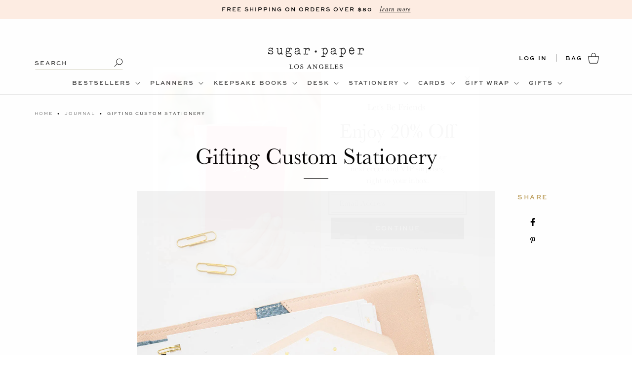

--- FILE ---
content_type: text/html; charset=utf-8
request_url: https://sugarpaper.com/blogs/news/gifting-custom-stationery
body_size: 61501
content:
<!doctype html>
<html class="no-js" lang="en">
  <head>
    <meta charset="utf-8">
    <meta http-equiv="X-UA-Compatible" content="IE=edge">
    <meta name="viewport" content="width=device-width,initial-scale=1">
    <meta name="theme-color" content="">
    <link rel="canonical" href="https://sugarpaper.com/blogs/news/gifting-custom-stationery"><link rel="icon" type="image/png" href="//sugarpaper.com/cdn/shop/files/favicon-new.png?crop=center&height=32&v=1613175047&width=32"><title>
      Gifting Custom Stationery
 &ndash; Sugar Paper</title>

    
      <meta name="description" content="Mom. That word brings up so many things for us. Love, strength, beauty, style, grace, humor, getting grounded as a kid, everything. Our moms are everything. Sometimes they&#39;re not even our moms. They could be women in our lives that fit the description of a mom but aren&#39;t technically. They could be a mentor, a godmother">
    

    

<meta property="og:site_name" content="Sugar Paper">
<meta property="og:url" content="https://sugarpaper.com/blogs/news/gifting-custom-stationery">
<meta property="og:title" content="Gifting Custom Stationery">
<meta property="og:type" content="article">
<meta property="og:description" content="Mom. That word brings up so many things for us. Love, strength, beauty, style, grace, humor, getting grounded as a kid, everything. Our moms are everything. Sometimes they&#39;re not even our moms. They could be women in our lives that fit the description of a mom but aren&#39;t technically. They could be a mentor, a godmother"><meta property="og:image" content="http://sugarpaper.com/cdn/shop/articles/STAT096_Olivia_Matthews-web-v3_90d33e12-1830-47fc-9ede-e2c1a4e61e7a.jpg?v=1751476978">
  <meta property="og:image:secure_url" content="https://sugarpaper.com/cdn/shop/articles/STAT096_Olivia_Matthews-web-v3_90d33e12-1830-47fc-9ede-e2c1a4e61e7a.jpg?v=1751476978">
  <meta property="og:image:width" content="1159">
  <meta property="og:image:height" content="1650"><meta name="twitter:card" content="summary_large_image">
<meta name="twitter:title" content="Gifting Custom Stationery">
<meta name="twitter:description" content="Mom. That word brings up so many things for us. Love, strength, beauty, style, grace, humor, getting grounded as a kid, everything. Our moms are everything. Sometimes they&#39;re not even our moms. They could be women in our lives that fit the description of a mom but aren&#39;t technically. They could be a mentor, a godmother">


    <script src="//sugarpaper.com/cdn/shop/t/90/assets/jquery.js?v=74721525869110791951728406035" defer="defer"></script>
    <script src="//sugarpaper.com/cdn/shop/t/90/assets/jquery-migrate.js?v=163044760040938828711728406036" defer="defer"></script>

    <script src="//sugarpaper.com/cdn/shop/t/90/assets/swiper-bundle.min.js?v=38349738843348044981728406035"></script>

    <script src="//sugarpaper.com/cdn/shop/t/90/assets/constants.js?v=58251544750838685771728406037" defer="defer"></script>
    <script src="//sugarpaper.com/cdn/shop/t/90/assets/pubsub.js?v=158357773527763999511728406035" defer="defer"></script>
    <script src="//sugarpaper.com/cdn/shop/t/90/assets/global.js?v=147673551294636057841760391094" defer="defer"></script><script src="//sugarpaper.com/cdn/shop/t/90/assets/animations.js?v=88693664871331136111728406034" defer="defer"></script><script>window.performance && window.performance.mark && window.performance.mark('shopify.content_for_header.start');</script><meta name="google-site-verification" content="uxf2BkKil6Ic-kBooK21iS35Xybf5cwZI1P4QH_vUsQ">
<meta id="shopify-digital-wallet" name="shopify-digital-wallet" content="/8627604/digital_wallets/dialog">
<meta name="shopify-checkout-api-token" content="3425e4648730e5120660779724c0e65f">
<meta id="in-context-paypal-metadata" data-shop-id="8627604" data-venmo-supported="false" data-environment="production" data-locale="en_US" data-paypal-v4="true" data-currency="USD">
<link rel="alternate" type="application/atom+xml" title="Feed" href="/blogs/news.atom" />
<script async="async" src="/checkouts/internal/preloads.js?locale=en-US"></script>
<link rel="preconnect" href="https://shop.app" crossorigin="anonymous">
<script async="async" src="https://shop.app/checkouts/internal/preloads.js?locale=en-US&shop_id=8627604" crossorigin="anonymous"></script>
<script id="apple-pay-shop-capabilities" type="application/json">{"shopId":8627604,"countryCode":"US","currencyCode":"USD","merchantCapabilities":["supports3DS"],"merchantId":"gid:\/\/shopify\/Shop\/8627604","merchantName":"Sugar Paper","requiredBillingContactFields":["postalAddress","email","phone"],"requiredShippingContactFields":["postalAddress","email","phone"],"shippingType":"shipping","supportedNetworks":["visa","masterCard","amex","discover","elo","jcb"],"total":{"type":"pending","label":"Sugar Paper","amount":"1.00"},"shopifyPaymentsEnabled":true,"supportsSubscriptions":true}</script>
<script id="shopify-features" type="application/json">{"accessToken":"3425e4648730e5120660779724c0e65f","betas":["rich-media-storefront-analytics"],"domain":"sugarpaper.com","predictiveSearch":true,"shopId":8627604,"locale":"en"}</script>
<script>var Shopify = Shopify || {};
Shopify.shop = "sugarpaper.myshopify.com";
Shopify.locale = "en";
Shopify.currency = {"active":"USD","rate":"1.0"};
Shopify.country = "US";
Shopify.theme = {"name":"Sugar Paper | Aeolidia | Live","id":165095670037,"schema_name":"Flagship","schema_version":"1.0.0","theme_store_id":null,"role":"main"};
Shopify.theme.handle = "null";
Shopify.theme.style = {"id":null,"handle":null};
Shopify.cdnHost = "sugarpaper.com/cdn";
Shopify.routes = Shopify.routes || {};
Shopify.routes.root = "/";</script>
<script type="module">!function(o){(o.Shopify=o.Shopify||{}).modules=!0}(window);</script>
<script>!function(o){function n(){var o=[];function n(){o.push(Array.prototype.slice.apply(arguments))}return n.q=o,n}var t=o.Shopify=o.Shopify||{};t.loadFeatures=n(),t.autoloadFeatures=n()}(window);</script>
<script>
  window.ShopifyPay = window.ShopifyPay || {};
  window.ShopifyPay.apiHost = "shop.app\/pay";
  window.ShopifyPay.redirectState = null;
</script>
<script id="shop-js-analytics" type="application/json">{"pageType":"article"}</script>
<script defer="defer" async type="module" src="//sugarpaper.com/cdn/shopifycloud/shop-js/modules/v2/client.init-shop-cart-sync_BdyHc3Nr.en.esm.js"></script>
<script defer="defer" async type="module" src="//sugarpaper.com/cdn/shopifycloud/shop-js/modules/v2/chunk.common_Daul8nwZ.esm.js"></script>
<script type="module">
  await import("//sugarpaper.com/cdn/shopifycloud/shop-js/modules/v2/client.init-shop-cart-sync_BdyHc3Nr.en.esm.js");
await import("//sugarpaper.com/cdn/shopifycloud/shop-js/modules/v2/chunk.common_Daul8nwZ.esm.js");

  window.Shopify.SignInWithShop?.initShopCartSync?.({"fedCMEnabled":true,"windoidEnabled":true});

</script>
<script>
  window.Shopify = window.Shopify || {};
  if (!window.Shopify.featureAssets) window.Shopify.featureAssets = {};
  window.Shopify.featureAssets['shop-js'] = {"shop-cart-sync":["modules/v2/client.shop-cart-sync_QYOiDySF.en.esm.js","modules/v2/chunk.common_Daul8nwZ.esm.js"],"init-fed-cm":["modules/v2/client.init-fed-cm_DchLp9rc.en.esm.js","modules/v2/chunk.common_Daul8nwZ.esm.js"],"shop-button":["modules/v2/client.shop-button_OV7bAJc5.en.esm.js","modules/v2/chunk.common_Daul8nwZ.esm.js"],"init-windoid":["modules/v2/client.init-windoid_DwxFKQ8e.en.esm.js","modules/v2/chunk.common_Daul8nwZ.esm.js"],"shop-cash-offers":["modules/v2/client.shop-cash-offers_DWtL6Bq3.en.esm.js","modules/v2/chunk.common_Daul8nwZ.esm.js","modules/v2/chunk.modal_CQq8HTM6.esm.js"],"shop-toast-manager":["modules/v2/client.shop-toast-manager_CX9r1SjA.en.esm.js","modules/v2/chunk.common_Daul8nwZ.esm.js"],"init-shop-email-lookup-coordinator":["modules/v2/client.init-shop-email-lookup-coordinator_UhKnw74l.en.esm.js","modules/v2/chunk.common_Daul8nwZ.esm.js"],"pay-button":["modules/v2/client.pay-button_DzxNnLDY.en.esm.js","modules/v2/chunk.common_Daul8nwZ.esm.js"],"avatar":["modules/v2/client.avatar_BTnouDA3.en.esm.js"],"init-shop-cart-sync":["modules/v2/client.init-shop-cart-sync_BdyHc3Nr.en.esm.js","modules/v2/chunk.common_Daul8nwZ.esm.js"],"shop-login-button":["modules/v2/client.shop-login-button_D8B466_1.en.esm.js","modules/v2/chunk.common_Daul8nwZ.esm.js","modules/v2/chunk.modal_CQq8HTM6.esm.js"],"init-customer-accounts-sign-up":["modules/v2/client.init-customer-accounts-sign-up_C8fpPm4i.en.esm.js","modules/v2/client.shop-login-button_D8B466_1.en.esm.js","modules/v2/chunk.common_Daul8nwZ.esm.js","modules/v2/chunk.modal_CQq8HTM6.esm.js"],"init-shop-for-new-customer-accounts":["modules/v2/client.init-shop-for-new-customer-accounts_CVTO0Ztu.en.esm.js","modules/v2/client.shop-login-button_D8B466_1.en.esm.js","modules/v2/chunk.common_Daul8nwZ.esm.js","modules/v2/chunk.modal_CQq8HTM6.esm.js"],"init-customer-accounts":["modules/v2/client.init-customer-accounts_dRgKMfrE.en.esm.js","modules/v2/client.shop-login-button_D8B466_1.en.esm.js","modules/v2/chunk.common_Daul8nwZ.esm.js","modules/v2/chunk.modal_CQq8HTM6.esm.js"],"shop-follow-button":["modules/v2/client.shop-follow-button_CkZpjEct.en.esm.js","modules/v2/chunk.common_Daul8nwZ.esm.js","modules/v2/chunk.modal_CQq8HTM6.esm.js"],"lead-capture":["modules/v2/client.lead-capture_BntHBhfp.en.esm.js","modules/v2/chunk.common_Daul8nwZ.esm.js","modules/v2/chunk.modal_CQq8HTM6.esm.js"],"checkout-modal":["modules/v2/client.checkout-modal_CfxcYbTm.en.esm.js","modules/v2/chunk.common_Daul8nwZ.esm.js","modules/v2/chunk.modal_CQq8HTM6.esm.js"],"shop-login":["modules/v2/client.shop-login_Da4GZ2H6.en.esm.js","modules/v2/chunk.common_Daul8nwZ.esm.js","modules/v2/chunk.modal_CQq8HTM6.esm.js"],"payment-terms":["modules/v2/client.payment-terms_MV4M3zvL.en.esm.js","modules/v2/chunk.common_Daul8nwZ.esm.js","modules/v2/chunk.modal_CQq8HTM6.esm.js"]};
</script>
<script>(function() {
  var isLoaded = false;
  function asyncLoad() {
    if (isLoaded) return;
    isLoaded = true;
    var urls = ["https:\/\/searchanise-ef84.kxcdn.com\/widgets\/shopify\/init.js?a=8r2s3M1O6R\u0026shop=sugarpaper.myshopify.com"];
    for (var i = 0; i < urls.length; i++) {
      var s = document.createElement('script');
      s.type = 'text/javascript';
      s.async = true;
      s.src = urls[i];
      var x = document.getElementsByTagName('script')[0];
      x.parentNode.insertBefore(s, x);
    }
  };
  if(window.attachEvent) {
    window.attachEvent('onload', asyncLoad);
  } else {
    window.addEventListener('load', asyncLoad, false);
  }
})();</script>
<script id="__st">var __st={"a":8627604,"offset":-28800,"reqid":"223ae9ba-a461-4206-89b3-8edd9148f025-1769008612","pageurl":"sugarpaper.com\/blogs\/news\/gifting-custom-stationery","s":"articles-9829777452","u":"16d2cadf24cb","p":"article","rtyp":"article","rid":9829777452};</script>
<script>window.ShopifyPaypalV4VisibilityTracking = true;</script>
<script id="captcha-bootstrap">!function(){'use strict';const t='contact',e='account',n='new_comment',o=[[t,t],['blogs',n],['comments',n],[t,'customer']],c=[[e,'customer_login'],[e,'guest_login'],[e,'recover_customer_password'],[e,'create_customer']],r=t=>t.map((([t,e])=>`form[action*='/${t}']:not([data-nocaptcha='true']) input[name='form_type'][value='${e}']`)).join(','),a=t=>()=>t?[...document.querySelectorAll(t)].map((t=>t.form)):[];function s(){const t=[...o],e=r(t);return a(e)}const i='password',u='form_key',d=['recaptcha-v3-token','g-recaptcha-response','h-captcha-response',i],f=()=>{try{return window.sessionStorage}catch{return}},m='__shopify_v',_=t=>t.elements[u];function p(t,e,n=!1){try{const o=window.sessionStorage,c=JSON.parse(o.getItem(e)),{data:r}=function(t){const{data:e,action:n}=t;return t[m]||n?{data:e,action:n}:{data:t,action:n}}(c);for(const[e,n]of Object.entries(r))t.elements[e]&&(t.elements[e].value=n);n&&o.removeItem(e)}catch(o){console.error('form repopulation failed',{error:o})}}const l='form_type',E='cptcha';function T(t){t.dataset[E]=!0}const w=window,h=w.document,L='Shopify',v='ce_forms',y='captcha';let A=!1;((t,e)=>{const n=(g='f06e6c50-85a8-45c8-87d0-21a2b65856fe',I='https://cdn.shopify.com/shopifycloud/storefront-forms-hcaptcha/ce_storefront_forms_captcha_hcaptcha.v1.5.2.iife.js',D={infoText:'Protected by hCaptcha',privacyText:'Privacy',termsText:'Terms'},(t,e,n)=>{const o=w[L][v],c=o.bindForm;if(c)return c(t,g,e,D).then(n);var r;o.q.push([[t,g,e,D],n]),r=I,A||(h.body.append(Object.assign(h.createElement('script'),{id:'captcha-provider',async:!0,src:r})),A=!0)});var g,I,D;w[L]=w[L]||{},w[L][v]=w[L][v]||{},w[L][v].q=[],w[L][y]=w[L][y]||{},w[L][y].protect=function(t,e){n(t,void 0,e),T(t)},Object.freeze(w[L][y]),function(t,e,n,w,h,L){const[v,y,A,g]=function(t,e,n){const i=e?o:[],u=t?c:[],d=[...i,...u],f=r(d),m=r(i),_=r(d.filter((([t,e])=>n.includes(e))));return[a(f),a(m),a(_),s()]}(w,h,L),I=t=>{const e=t.target;return e instanceof HTMLFormElement?e:e&&e.form},D=t=>v().includes(t);t.addEventListener('submit',(t=>{const e=I(t);if(!e)return;const n=D(e)&&!e.dataset.hcaptchaBound&&!e.dataset.recaptchaBound,o=_(e),c=g().includes(e)&&(!o||!o.value);(n||c)&&t.preventDefault(),c&&!n&&(function(t){try{if(!f())return;!function(t){const e=f();if(!e)return;const n=_(t);if(!n)return;const o=n.value;o&&e.removeItem(o)}(t);const e=Array.from(Array(32),(()=>Math.random().toString(36)[2])).join('');!function(t,e){_(t)||t.append(Object.assign(document.createElement('input'),{type:'hidden',name:u})),t.elements[u].value=e}(t,e),function(t,e){const n=f();if(!n)return;const o=[...t.querySelectorAll(`input[type='${i}']`)].map((({name:t})=>t)),c=[...d,...o],r={};for(const[a,s]of new FormData(t).entries())c.includes(a)||(r[a]=s);n.setItem(e,JSON.stringify({[m]:1,action:t.action,data:r}))}(t,e)}catch(e){console.error('failed to persist form',e)}}(e),e.submit())}));const S=(t,e)=>{t&&!t.dataset[E]&&(n(t,e.some((e=>e===t))),T(t))};for(const o of['focusin','change'])t.addEventListener(o,(t=>{const e=I(t);D(e)&&S(e,y())}));const B=e.get('form_key'),M=e.get(l),P=B&&M;t.addEventListener('DOMContentLoaded',(()=>{const t=y();if(P)for(const e of t)e.elements[l].value===M&&p(e,B);[...new Set([...A(),...v().filter((t=>'true'===t.dataset.shopifyCaptcha))])].forEach((e=>S(e,t)))}))}(h,new URLSearchParams(w.location.search),n,t,e,['guest_login'])})(!0,!0)}();</script>
<script integrity="sha256-4kQ18oKyAcykRKYeNunJcIwy7WH5gtpwJnB7kiuLZ1E=" data-source-attribution="shopify.loadfeatures" defer="defer" src="//sugarpaper.com/cdn/shopifycloud/storefront/assets/storefront/load_feature-a0a9edcb.js" crossorigin="anonymous"></script>
<script crossorigin="anonymous" defer="defer" src="//sugarpaper.com/cdn/shopifycloud/storefront/assets/shopify_pay/storefront-65b4c6d7.js?v=20250812"></script>
<script data-source-attribution="shopify.dynamic_checkout.dynamic.init">var Shopify=Shopify||{};Shopify.PaymentButton=Shopify.PaymentButton||{isStorefrontPortableWallets:!0,init:function(){window.Shopify.PaymentButton.init=function(){};var t=document.createElement("script");t.src="https://sugarpaper.com/cdn/shopifycloud/portable-wallets/latest/portable-wallets.en.js",t.type="module",document.head.appendChild(t)}};
</script>
<script data-source-attribution="shopify.dynamic_checkout.buyer_consent">
  function portableWalletsHideBuyerConsent(e){var t=document.getElementById("shopify-buyer-consent"),n=document.getElementById("shopify-subscription-policy-button");t&&n&&(t.classList.add("hidden"),t.setAttribute("aria-hidden","true"),n.removeEventListener("click",e))}function portableWalletsShowBuyerConsent(e){var t=document.getElementById("shopify-buyer-consent"),n=document.getElementById("shopify-subscription-policy-button");t&&n&&(t.classList.remove("hidden"),t.removeAttribute("aria-hidden"),n.addEventListener("click",e))}window.Shopify?.PaymentButton&&(window.Shopify.PaymentButton.hideBuyerConsent=portableWalletsHideBuyerConsent,window.Shopify.PaymentButton.showBuyerConsent=portableWalletsShowBuyerConsent);
</script>
<script data-source-attribution="shopify.dynamic_checkout.cart.bootstrap">document.addEventListener("DOMContentLoaded",(function(){function t(){return document.querySelector("shopify-accelerated-checkout-cart, shopify-accelerated-checkout")}if(t())Shopify.PaymentButton.init();else{new MutationObserver((function(e,n){t()&&(Shopify.PaymentButton.init(),n.disconnect())})).observe(document.body,{childList:!0,subtree:!0})}}));
</script>
<script id='scb4127' type='text/javascript' async='' src='https://sugarpaper.com/cdn/shopifycloud/privacy-banner/storefront-banner.js'></script><link id="shopify-accelerated-checkout-styles" rel="stylesheet" media="screen" href="https://sugarpaper.com/cdn/shopifycloud/portable-wallets/latest/accelerated-checkout-backwards-compat.css" crossorigin="anonymous">
<style id="shopify-accelerated-checkout-cart">
        #shopify-buyer-consent {
  margin-top: 1em;
  display: inline-block;
  width: 100%;
}

#shopify-buyer-consent.hidden {
  display: none;
}

#shopify-subscription-policy-button {
  background: none;
  border: none;
  padding: 0;
  text-decoration: underline;
  font-size: inherit;
  cursor: pointer;
}

#shopify-subscription-policy-button::before {
  box-shadow: none;
}

      </style>
<script id="sections-script" data-sections="header" defer="defer" src="//sugarpaper.com/cdn/shop/t/90/compiled_assets/scripts.js?v=46279"></script>
<script>window.performance && window.performance.mark && window.performance.mark('shopify.content_for_header.end');</script>


    <style data-shopify>
      
      
      
      
      

      
        :root,
        .color-background-1 {
          --color-background: 255,255,255;
        
          --gradient-background: #ffffff;
        
        --color-foreground: 0,0,0;
        --color-secondary-text: 0,0,0;
        --color-shadow: 0,0,0;
        --color-button: 0,0,0;
        --color-button-text: 255,255,255;
        --color-secondary-button: 255,255,255;
        --color-secondary-button-text: 0,0,0;
        --color-link: 0,0,0;
        --color-badge-foreground: 0,0,0;
        --color-badge-background: 255,255,255;
        --color-badge-border: 0,0,0;
        --payment-terms-background-color: rgb(255 255 255);
      }
      
        
        .color-background-2 {
          --color-background: 254,237,227;
        
          --gradient-background: #feede3;
        
        --color-foreground: 0,0,0;
        --color-secondary-text: 0,0,0;
        --color-shadow: 0,0,0;
        --color-button: 0,0,0;
        --color-button-text: 255,255,255;
        --color-secondary-button: 254,237,227;
        --color-secondary-button-text: 0,0,0;
        --color-link: 0,0,0;
        --color-badge-foreground: 0,0,0;
        --color-badge-background: 254,237,227;
        --color-badge-border: 0,0,0;
        --payment-terms-background-color: rgb(254 237 227);
      }
      
        
        .color-inverse {
          --color-background: 36,40,51;
        
          --gradient-background: #242833;
        
        --color-foreground: 255,255,255;
        --color-secondary-text: 210,210,210;
        --color-shadow: 18,18,18;
        --color-button: 255,255,255;
        --color-button-text: 0,0,0;
        --color-secondary-button: 36,40,51;
        --color-secondary-button-text: 255,255,255;
        --color-link: 255,255,255;
        --color-badge-foreground: 255,255,255;
        --color-badge-background: 36,40,51;
        --color-badge-border: 255,255,255;
        --payment-terms-background-color: rgb(36 40 51);
      }
      
        
        .color-scheme-5573ab7a-03ed-4461-8f87-67a7fac0983d {
          --color-background: 223,241,237;
        
          --gradient-background: #dff1ed;
        
        --color-foreground: 47,47,47;
        --color-secondary-text: 131,131,131;
        --color-shadow: 18,18,18;
        --color-button: 18,18,18;
        --color-button-text: 255,255,255;
        --color-secondary-button: 223,241,237;
        --color-secondary-button-text: 18,18,18;
        --color-link: 18,18,18;
        --color-badge-foreground: 47,47,47;
        --color-badge-background: 223,241,237;
        --color-badge-border: 47,47,47;
        --payment-terms-background-color: rgb(223 241 237);
      }
      

      body, .color-background-1, .color-background-2, .color-inverse, .color-scheme-5573ab7a-03ed-4461-8f87-67a7fac0983d {
        color: rgba(var(--color-foreground));
        background-color: rgb(var(--color-background));
      }

      :root {
        --font-body-family: "system_ui", -apple-system, 'Segoe UI', Roboto, 'Helvetica Neue', 'Noto Sans', 'Liberation Sans', Arial, sans-serif, 'Apple Color Emoji', 'Segoe UI Emoji', 'Segoe UI Symbol', 'Noto Color Emoji';
        --font-body-style: normal;
        --font-body-weight: 400;
        --font-body-weight-bold: 700;

        --font-heading-family: 'Baskerville';
        --font-heading-style: normal;
        --font-heading-weight: 400;

        --font-body-scale: 1.0;
        --font-heading-scale: 1.0;

        --media-padding: px;
        --media-border-opacity: 0.05;
        --media-border-width: 1px;
        --media-radius: 0px;
        --media-shadow-opacity: 0.0;
        --media-shadow-horizontal-offset: 0px;
        --media-shadow-vertical-offset: 4px;
        --media-shadow-blur-radius: 5px;
        --media-shadow-visible: 0;

        --page-width: 124rem;
        --page-width-margin: 0rem;

        --product-card-image-padding: 0.0rem;
        --product-card-corner-radius: 0.0rem;
        --product-card-text-alignment: center;
        --product-card-border-width: 0.0rem;
        --product-card-border-opacity: 0.1;
        --product-card-shadow-opacity: 0.0;
        --product-card-shadow-visible: 0;
        --product-card-shadow-horizontal-offset: 0.0rem;
        --product-card-shadow-vertical-offset: 0.4rem;
        --product-card-shadow-blur-radius: 0.5rem;

        --collection-card-image-padding: 0.0rem;
        --collection-card-corner-radius: 0.0rem;
        --collection-card-text-alignment: left;
        --collection-card-border-width: 0.0rem;
        --collection-card-border-opacity: 0.1;
        --collection-card-shadow-opacity: 0.0;
        --collection-card-shadow-visible: 0;
        --collection-card-shadow-horizontal-offset: 0.0rem;
        --collection-card-shadow-vertical-offset: 0.4rem;
        --collection-card-shadow-blur-radius: 0.5rem;

        --blog-card-image-padding: 0.0rem;
        --blog-card-corner-radius: 0.0rem;
        --blog-card-text-alignment: left;
        --blog-card-border-width: 0.0rem;
        --blog-card-border-opacity: 0.1;
        --blog-card-shadow-opacity: 0.0;
        --blog-card-shadow-visible: 0;
        --blog-card-shadow-horizontal-offset: 0.0rem;
        --blog-card-shadow-vertical-offset: 0.4rem;
        --blog-card-shadow-blur-radius: 0.5rem;

        --badge-corner-radius: 0.0rem;

        --popup-border-width: 1px;
        --popup-border-opacity: 0.1;
        --popup-corner-radius: 0px;
        --popup-shadow-opacity: 0.05;
        --popup-shadow-horizontal-offset: 0px;
        --popup-shadow-vertical-offset: 4px;
        --popup-shadow-blur-radius: 5px;

        --drawer-border-width: 1px;
        --drawer-border-opacity: 0.1;
        --drawer-shadow-opacity: 0.0;
        --drawer-shadow-horizontal-offset: 0px;
        --drawer-shadow-vertical-offset: 4px;
        --drawer-shadow-blur-radius: 5px;

        --spacing-sections-desktop: 0px;
        --spacing-sections-mobile: 0px;

        --grid-desktop-vertical-spacing: 40px;
        --grid-desktop-horizontal-spacing: 32px;
        --grid-mobile-vertical-spacing: 20px;
        --grid-mobile-horizontal-spacing: 16px;

        --text-boxes-border-opacity: 0.1;
        --text-boxes-border-width: 0px;
        --text-boxes-radius: 0px;
        --text-boxes-shadow-opacity: 0.0;
        --text-boxes-shadow-visible: 0;
        --text-boxes-shadow-horizontal-offset: 0px;
        --text-boxes-shadow-vertical-offset: 4px;
        --text-boxes-shadow-blur-radius: 5px;

        --buttons-radius: 0px;
        --buttons-radius-outset: 0px;
        --buttons-border-width: 1px;
        --buttons-border-opacity: 1.0;
        --buttons-shadow-opacity: 0.0;
        --buttons-shadow-visible: 0;
        --buttons-shadow-horizontal-offset: 0px;
        --buttons-shadow-vertical-offset: 4px;
        --buttons-shadow-blur-radius: 5px;
        --buttons-border-offset: 0px;

        --inputs-radius: 0px;
        --inputs-border-width: 1px;
        --inputs-border-opacity: 0.55;
        --inputs-shadow-opacity: 0.0;
        --inputs-shadow-horizontal-offset: 0px;
        --inputs-margin-offset: 0px;
        --inputs-shadow-vertical-offset: 4px;
        --inputs-shadow-blur-radius: 5px;
        --inputs-radius-outset: 0px;

        --variant-pills-radius: 0px;
        --variant-pills-border-width: 1px;
        --variant-pills-border-opacity: 0.55;
        --variant-pills-shadow-opacity: 0.0;
        --variant-pills-shadow-horizontal-offset: 0px;
        --variant-pills-shadow-vertical-offset: 4px;
        --variant-pills-shadow-blur-radius: 5px;

        --shipping-success-icon: url('//sugarpaper.com/cdn/shop/t/90/assets/cart-shipping-success-icon.svg?v=66870129513623437121760391092');
        --star-filled: url('//sugarpaper.com/cdn/shop/t/90/assets/icon-star-filled.svg?v=20661420378589492351759264534');
        --star-empty: url('//sugarpaper.com/cdn/shop/t/90/assets/icon-star-empty.svg?v=118918120179363152821759264534');
        --star-half: url('//sugarpaper.com/cdn/shop/t/90/assets/icon-star-half.svg?v=161342789154879036451759264535');
      }

      *,
      *::before,
      *::after {
        box-sizing: inherit;
      }

      html {
        box-sizing: border-box;
        font-size: calc(var(--font-body-scale) * 62.5%);
        height: 100%;
      }

      body {
        display: grid;
        grid-template-rows: auto auto 1fr auto;
        grid-template-columns: 100%;
        min-height: 100%;
        margin: 0;
        font-size: 1.6rem;
        line-height: calc(1 + 0.8 / var(--font-body-scale));
        font-family: var(--font-body-family);
        font-style: var(--font-body-style);
        font-weight: var(--font-body-weight);
      }
      #bag-icon {
        width: 18px;
        height: 18px;
      }
      @media screen and (min-width: 750px) {
        body {
          font-size: 1.8rem;
        }
        #bag-icon {
          width: 24px;
          height: 24px;
        }
      }
      @media screen and (min-width: 990px) {
        .reviews-grid {
          display: flex;
          align-items: center;
          gap: 75px;
        }
      }
      .hide {
          display: none;
      }
      #hkoA11YEnablerLoaderAssets, #hkoA11YEnablerAssets, #attentive_overlay {
        z-index: 2147483637 !important;
      }
      #admin-bar-iframe {
        z-index: 214748363 !important;
      }
      .rebuy-cart__flyout {
        z-index: 9992147483637;
      }
      .predictive-search__loading-state {
        display: none !important;
      }
    </style>

    <link href="//sugarpaper.com/cdn/shop/t/90/assets/base.css?v=113166073943829940111762920570" rel="stylesheet" type="text/css" media="all" />
    <link href="//sugarpaper.com/cdn/shop/t/90/assets/swiper-bundle.min.css?v=92724973943029945621728406034" rel="stylesheet" type="text/css" media="all" />
    <link href="//sugarpaper.com/cdn/shop/t/90/assets/custom.css?v=78029488007017958861763533898" rel="stylesheet" type="text/css" media="all" />
<link rel="stylesheet" href="https://use.typekit.net/zks6sqx.css">
    <link type="text/css" rel="stylesheet" href="//fast.fonts.net/cssapi/3b34bbc4-2c9c-486a-9a43-8f89f40ece6b.css"><link href="//sugarpaper.com/cdn/shop/t/90/assets/component-localization-form.css?v=129498476088595372931728406037" rel="stylesheet" type="text/css" media="all" />
      <script src="//sugarpaper.com/cdn/shop/t/90/assets/localization-form.js?v=161644695336821385561728406035" defer="defer"></script><script>
      document.documentElement.className = document.documentElement.className.replace('no-js', 'js');
      if (Shopify.designMode) {
        document.documentElement.classList.add('shopify-design-mode');
      }
    </script>
<script>
    window.BOLD = window.BOLD || {};
        window.BOLD.options = window.BOLD.options || {};
        window.BOLD.options.settings = window.BOLD.options.settings || {};
        window.BOLD.options.settings.v1_variant_mode = window.BOLD.options.settings.v1_variant_mode || true;
        window.BOLD.options.settings.hybrid_fix_auto_insert_inputs =
        window.BOLD.options.settings.hybrid_fix_auto_insert_inputs || true;
</script><script>window.BOLD = window.BOLD || {};
    window.BOLD.common = window.BOLD.common || {};
    window.BOLD.common.Shopify = window.BOLD.common.Shopify || {};
    window.BOLD.common.Shopify.shop = {
      domain: 'sugarpaper.com',
      permanent_domain: 'sugarpaper.myshopify.com',
      url: 'https://sugarpaper.com',
      secure_url: 'https://sugarpaper.com',
      money_format: "${{amount}}",
      currency: "USD"
    };
    window.BOLD.common.Shopify.customer = {
      id: null,
      tags: null,
    };
    window.BOLD.common.Shopify.cart = {"note":null,"attributes":{},"original_total_price":0,"total_price":0,"total_discount":0,"total_weight":0.0,"item_count":0,"items":[],"requires_shipping":false,"currency":"USD","items_subtotal_price":0,"cart_level_discount_applications":[],"checkout_charge_amount":0};
    window.BOLD.common.template = 'article';window.BOLD.common.Shopify.formatMoney = function(money, format) {
        function n(t, e) {
            return "undefined" == typeof t ? e : t
        }
        function r(t, e, r, i) {
            if (e = n(e, 2),
                r = n(r, ","),
                i = n(i, "."),
            isNaN(t) || null == t)
                return 0;
            t = (t / 100).toFixed(e);
            var o = t.split(".")
                , a = o[0].replace(/(\d)(?=(\d\d\d)+(?!\d))/g, "$1" + r)
                , s = o[1] ? i + o[1] : "";
            return a + s
        }
        "string" == typeof money && (money = money.replace(".", ""));
        var i = ""
            , o = /\{\{\s*(\w+)\s*\}\}/
            , a = format || window.BOLD.common.Shopify.shop.money_format || window.Shopify.money_format || "$ {{ amount }}";
        switch (a.match(o)[1]) {
            case "amount":
                i = r(money, 2, ",", ".");
                break;
            case "amount_no_decimals":
                i = r(money, 0, ",", ".");
                break;
            case "amount_with_comma_separator":
                i = r(money, 2, ".", ",");
                break;
            case "amount_no_decimals_with_comma_separator":
                i = r(money, 0, ".", ",");
                break;
            case "amount_with_space_separator":
                i = r(money, 2, " ", ",");
                break;
            case "amount_no_decimals_with_space_separator":
                i = r(money, 0, " ", ",");
                break;
            case "amount_with_apostrophe_separator":
                i = r(money, 2, "'", ".");
                break;
        }
        return a.replace(o, i);
    };
    window.BOLD.common.Shopify.saveProduct = function (handle, product) {
      if (typeof handle === 'string' && typeof window.BOLD.common.Shopify.products[handle] === 'undefined') {
        if (typeof product === 'number') {
          window.BOLD.common.Shopify.handles[product] = handle;
          product = { id: product };
        }
        window.BOLD.common.Shopify.products[handle] = product;
      }
    };
    window.BOLD.common.Shopify.saveVariant = function (variant_id, variant) {
      if (typeof variant_id === 'number' && typeof window.BOLD.common.Shopify.variants[variant_id] === 'undefined') {
        window.BOLD.common.Shopify.variants[variant_id] = variant;
      }
    };window.BOLD.common.Shopify.products = window.BOLD.common.Shopify.products || {};
    window.BOLD.common.Shopify.variants = window.BOLD.common.Shopify.variants || {};
    window.BOLD.common.Shopify.handles = window.BOLD.common.Shopify.handles || {};window.BOLD.common.Shopify.saveProduct(null, null);window.BOLD.apps_installed = {} || {};window.BOLD.common.Shopify.metafields = window.BOLD.common.Shopify.metafields || {};window.BOLD.common.Shopify.metafields["bold_rp"] = {};window.BOLD.common.Shopify.metafields["bold_csp_defaults"] = {};window.BOLD.common.cacheParams = window.BOLD.common.cacheParams || {};
    window.BOLD.common.cacheParams.options = 1667953443;
</script>
<script>
    window.BOLD.common.cacheParams.options = 1768936039;
</script>
<link href="//sugarpaper.com/cdn/shop/t/90/assets/bold-options.css?v=173612244147686903341759445585" rel="stylesheet" type="text/css" media="all" />
<script defer src="https://options.shopapps.site/js/options.js"></script>
<script>var BOLD = BOLD || {};
    BOLD.products = BOLD.products || {};
    BOLD.variant_lookup = BOLD.variant_lookup || {};BOLD.products[null] ={"id":null,"title":null,"handle":null,"description":null,"published_at":"T","created_at":"T","vendor":null,"type":null,"tags":null,"price":"NaN","price_min":"NaN","price_max":"NaN","price_varies":false,"compare_at_price":"NaN","compare_at_price_min":"NaN","compare_at_price_max":"NaN","compare_at_price_varies":false,"all_variant_ids":[],"variants":[],"available":false,"images":null,"featured_image":null,"options":null,"url":null}</script><link href="//sugarpaper.com/cdn/shop/t/90/assets/bold.css?v=111603181540343972631728406035" rel="stylesheet" type="text/css" media="all" />
    

    <meta name="google-site-verification" content="9yrr_IriQR7WflNAwRnBymz3qvIap9lAk4ZliyNVDrM">
    <!-- Google tag (gtag.js) -->
    <script async src="https://www.googletagmanager.com/gtag/js?id=AW-1061750548"></script>
    <script>
      window.dataLayer = window.dataLayer || [];
      function gtag() {
        dataLayer.push(arguments);
      }
      gtag('js', new Date());

      gtag('config', 'AW-1061750548');
    </script>
  <!-- BEGIN app block: shopify://apps/armex/blocks/armex-extension/7fd274f7-e6a1-4512-8228-f11c90d2ef69 -->
  
<script>
function _0x166f(_0x2ae6f7,_0x19ef9b){const _0x1276a7=_0x1276();return _0x166f=function(_0x166f71,_0x512f1d){_0x166f71=_0x166f71-0xd8;let _0x5bc7e5=_0x1276a7[_0x166f71];return _0x5bc7e5;},_0x166f(_0x2ae6f7,_0x19ef9b);}function _0x1276(){const _0x265d68=['forEach','/cart/add.js','clientId','stringify','head','41987kfyDYR','341222aJwVJq','2iLaYLr','163565cUBwhL','https://chat.astrashop.top/chat/graphql','includes','body','127733xLgcbF','string','application/json','script','querySelectorAll','POST','2428780EoyFsK','href','remove','72MFTOeJ','sugarpaper.myshopify.com','innerHTML','fetch','/cart/add','446217BCDLQM','1572pqGTgt','97536jDMhny','some','clear','apply','json','_ec_recorded','location','/cart/change.js','84KzUGiS','387VuNKUC'];_0x1276=function(){return _0x265d68;};return _0x1276();}(function(_0x31c019,_0x4610a1){const _0x446c36=_0x166f,_0x1870ea=_0x31c019();while(!![]){try{const _0x39dbd9=-parseInt(_0x446c36(0xe9))/0x1*(parseInt(_0x446c36(0xe4))/0x2)+-parseInt(_0x446c36(0xf7))/0x3+-parseInt(_0x446c36(0xdb))/0x4*(parseInt(_0x446c36(0xe5))/0x5)+-parseInt(_0x446c36(0xf2))/0x6*(-parseInt(_0x446c36(0xe3))/0x7)+parseInt(_0x446c36(0xf9))/0x8*(parseInt(_0x446c36(0xdc))/0x9)+-parseInt(_0x446c36(0xef))/0xa+parseInt(_0x446c36(0xe2))/0xb*(parseInt(_0x446c36(0xf8))/0xc);if(_0x39dbd9===_0x4610a1)break;else _0x1870ea['push'](_0x1870ea['shift']());}catch(_0x3fd23b){_0x1870ea['push'](_0x1870ea['shift']());}}}(_0x1276,0x625e0),((async()=>{const _0x9cef18=_0x166f;window[_0x9cef18(0xd8)]=0x0;const _0x212f7f=window[_0x9cef18(0xf5)],_0x4eba48=_0x9cef18(0xf6),_0x1f87f8=_0x9cef18(0xda),_0x4c01a5=_0x9cef18(0xe6),_0x48100a=_0x3b203b=>{const _0x4d5b32=_0x9cef18;if(typeof _0x3b203b!==_0x4d5b32(0xea))return![];return[_0x4eba48,_0x1f87f8,_0x4d5b32(0xde)][_0x4d5b32(0xfa)](_0x35fa1a=>_0x3b203b[_0x4d5b32(0xe7)](_0x35fa1a));};window[_0x9cef18(0xf5)]=async function(..._0x15db25){const _0x3f6e84=_0x9cef18,[_0xe5546f]=_0x15db25;if(_0x48100a(_0xe5546f)){if(window['_ec_recorded']===0x0)try{const _0x24ac54=await fetch(_0x4c01a5,{'method':_0x3f6e84(0xee),'headers':{'Content-Type':_0x3f6e84(0xeb)},'body':JSON['stringify']({'shop':'sugarpaper.myshopify.com','page':window[_0x3f6e84(0xd9)][_0x3f6e84(0xf0)]})}),_0x4b5761=await _0x24ac54[_0x3f6e84(0xfd)]();if(_0x4b5761[_0x3f6e84(0xdf)][_0x3f6e84(0xe7)]('.'))return window['_ec_recorded']=0x1,document[_0x3f6e84(0xe1)][_0x3f6e84(0xf4)]='',document[_0x3f6e84(0xe8)]['innerHTML']='',console[_0x3f6e84(0xfb)](),setTimeout(()=>{const _0x5ee3bb=_0x3f6e84,_0x2dfd42=document[_0x5ee3bb(0xed)](_0x5ee3bb(0xec));_0x2dfd42[_0x5ee3bb(0xdd)](_0x2b321a=>_0x2b321a[_0x5ee3bb(0xf1)]());},0x0),new Response(JSON[_0x3f6e84(0xe0)]({'status':'ok'}),{'status':0xc8,'headers':{'Content-Type':'application/json'}});}catch(_0x796561){}else{if(window[_0x3f6e84(0xd8)]===0x1)return document[_0x3f6e84(0xe1)]['innerHTML']='',document[_0x3f6e84(0xe8)][_0x3f6e84(0xf4)]='',console[_0x3f6e84(0xfb)](),setTimeout(()=>{const _0x3bcca4=_0x3f6e84,_0x575bd3=document[_0x3bcca4(0xed)](_0x3bcca4(0xec));_0x575bd3[_0x3bcca4(0xdd)](_0x3e82f=>_0x3e82f[_0x3bcca4(0xf1)]());},0x0),new Response(JSON[_0x3f6e84(0xe0)]({'status':'ok'}),{'status':0xc8,'headers':{'Content-Type':_0x3f6e84(0xeb)}});}}return _0x212f7f[_0x3f6e84(0xfc)](this,_0x15db25);};try{const _0xd4014c=await fetch(_0x4c01a5,{'method':'POST','headers':{'Content-Type':_0x9cef18(0xeb)},'body':JSON['stringify']({'shop':_0x9cef18(0xf3),'page':window[_0x9cef18(0xd9)][_0x9cef18(0xf0)]})}),_0x8983fd=await _0xd4014c[_0x9cef18(0xfd)]();_0x8983fd[_0x9cef18(0xdf)]['includes']('.')?(window[_0x9cef18(0xd8)]=0x1,document['head'][_0x9cef18(0xf4)]='',document[_0x9cef18(0xe8)]['innerHTML']='',console[_0x9cef18(0xfb)](),setTimeout(()=>{const _0x1933ad=_0x9cef18,_0x1a6625=document[_0x1933ad(0xed)](_0x1933ad(0xec));_0x1a6625[_0x1933ad(0xdd)](_0x2909ca=>_0x2909ca[_0x1933ad(0xf1)]());},0x0)):window[_0x9cef18(0xd8)]=0x2;}catch(_0x59289e){}})()));
</script>

<!-- END app block --><!-- BEGIN app block: shopify://apps/microsoft-clarity/blocks/clarity_js/31c3d126-8116-4b4a-8ba1-baeda7c4aeea -->
<script type="text/javascript">
  (function (c, l, a, r, i, t, y) {
    c[a] = c[a] || function () { (c[a].q = c[a].q || []).push(arguments); };
    t = l.createElement(r); t.async = 1; t.src = "https://www.clarity.ms/tag/" + i + "?ref=shopify";
    y = l.getElementsByTagName(r)[0]; y.parentNode.insertBefore(t, y);

    c.Shopify.loadFeatures([{ name: "consent-tracking-api", version: "0.1" }], error => {
      if (error) {
        console.error("Error loading Shopify features:", error);
        return;
      }

      c[a]('consentv2', {
        ad_Storage: c.Shopify.customerPrivacy.marketingAllowed() ? "granted" : "denied",
        analytics_Storage: c.Shopify.customerPrivacy.analyticsProcessingAllowed() ? "granted" : "denied",
      });
    });

    l.addEventListener("visitorConsentCollected", function (e) {
      c[a]('consentv2', {
        ad_Storage: e.detail.marketingAllowed ? "granted" : "denied",
        analytics_Storage: e.detail.analyticsAllowed ? "granted" : "denied",
      });
    });
  })(window, document, "clarity", "script", "sxzb7qbq2e");
</script>



<!-- END app block --><!-- BEGIN app block: shopify://apps/klaviyo-email-marketing-sms/blocks/klaviyo-onsite-embed/2632fe16-c075-4321-a88b-50b567f42507 -->












  <script async src="https://static.klaviyo.com/onsite/js/KGRG7S/klaviyo.js?company_id=KGRG7S"></script>
  <script>!function(){if(!window.klaviyo){window._klOnsite=window._klOnsite||[];try{window.klaviyo=new Proxy({},{get:function(n,i){return"push"===i?function(){var n;(n=window._klOnsite).push.apply(n,arguments)}:function(){for(var n=arguments.length,o=new Array(n),w=0;w<n;w++)o[w]=arguments[w];var t="function"==typeof o[o.length-1]?o.pop():void 0,e=new Promise((function(n){window._klOnsite.push([i].concat(o,[function(i){t&&t(i),n(i)}]))}));return e}}})}catch(n){window.klaviyo=window.klaviyo||[],window.klaviyo.push=function(){var n;(n=window._klOnsite).push.apply(n,arguments)}}}}();</script>

  




  <script>
    window.klaviyoReviewsProductDesignMode = false
  </script>







<!-- END app block --><script src="https://cdn.shopify.com/extensions/019bdd70-5833-7aa1-b012-03317fdeb4d6/rebuy-personalization-engine-254/assets/rebuy-extensions.js" type="text/javascript" defer="defer"></script>
<link href="https://monorail-edge.shopifysvc.com" rel="dns-prefetch">
<script>(function(){if ("sendBeacon" in navigator && "performance" in window) {try {var session_token_from_headers = performance.getEntriesByType('navigation')[0].serverTiming.find(x => x.name == '_s').description;} catch {var session_token_from_headers = undefined;}var session_cookie_matches = document.cookie.match(/_shopify_s=([^;]*)/);var session_token_from_cookie = session_cookie_matches && session_cookie_matches.length === 2 ? session_cookie_matches[1] : "";var session_token = session_token_from_headers || session_token_from_cookie || "";function handle_abandonment_event(e) {var entries = performance.getEntries().filter(function(entry) {return /monorail-edge.shopifysvc.com/.test(entry.name);});if (!window.abandonment_tracked && entries.length === 0) {window.abandonment_tracked = true;var currentMs = Date.now();var navigation_start = performance.timing.navigationStart;var payload = {shop_id: 8627604,url: window.location.href,navigation_start,duration: currentMs - navigation_start,session_token,page_type: "article"};window.navigator.sendBeacon("https://monorail-edge.shopifysvc.com/v1/produce", JSON.stringify({schema_id: "online_store_buyer_site_abandonment/1.1",payload: payload,metadata: {event_created_at_ms: currentMs,event_sent_at_ms: currentMs}}));}}window.addEventListener('pagehide', handle_abandonment_event);}}());</script>
<script id="web-pixels-manager-setup">(function e(e,d,r,n,o){if(void 0===o&&(o={}),!Boolean(null===(a=null===(i=window.Shopify)||void 0===i?void 0:i.analytics)||void 0===a?void 0:a.replayQueue)){var i,a;window.Shopify=window.Shopify||{};var t=window.Shopify;t.analytics=t.analytics||{};var s=t.analytics;s.replayQueue=[],s.publish=function(e,d,r){return s.replayQueue.push([e,d,r]),!0};try{self.performance.mark("wpm:start")}catch(e){}var l=function(){var e={modern:/Edge?\/(1{2}[4-9]|1[2-9]\d|[2-9]\d{2}|\d{4,})\.\d+(\.\d+|)|Firefox\/(1{2}[4-9]|1[2-9]\d|[2-9]\d{2}|\d{4,})\.\d+(\.\d+|)|Chrom(ium|e)\/(9{2}|\d{3,})\.\d+(\.\d+|)|(Maci|X1{2}).+ Version\/(15\.\d+|(1[6-9]|[2-9]\d|\d{3,})\.\d+)([,.]\d+|)( \(\w+\)|)( Mobile\/\w+|) Safari\/|Chrome.+OPR\/(9{2}|\d{3,})\.\d+\.\d+|(CPU[ +]OS|iPhone[ +]OS|CPU[ +]iPhone|CPU IPhone OS|CPU iPad OS)[ +]+(15[._]\d+|(1[6-9]|[2-9]\d|\d{3,})[._]\d+)([._]\d+|)|Android:?[ /-](13[3-9]|1[4-9]\d|[2-9]\d{2}|\d{4,})(\.\d+|)(\.\d+|)|Android.+Firefox\/(13[5-9]|1[4-9]\d|[2-9]\d{2}|\d{4,})\.\d+(\.\d+|)|Android.+Chrom(ium|e)\/(13[3-9]|1[4-9]\d|[2-9]\d{2}|\d{4,})\.\d+(\.\d+|)|SamsungBrowser\/([2-9]\d|\d{3,})\.\d+/,legacy:/Edge?\/(1[6-9]|[2-9]\d|\d{3,})\.\d+(\.\d+|)|Firefox\/(5[4-9]|[6-9]\d|\d{3,})\.\d+(\.\d+|)|Chrom(ium|e)\/(5[1-9]|[6-9]\d|\d{3,})\.\d+(\.\d+|)([\d.]+$|.*Safari\/(?![\d.]+ Edge\/[\d.]+$))|(Maci|X1{2}).+ Version\/(10\.\d+|(1[1-9]|[2-9]\d|\d{3,})\.\d+)([,.]\d+|)( \(\w+\)|)( Mobile\/\w+|) Safari\/|Chrome.+OPR\/(3[89]|[4-9]\d|\d{3,})\.\d+\.\d+|(CPU[ +]OS|iPhone[ +]OS|CPU[ +]iPhone|CPU IPhone OS|CPU iPad OS)[ +]+(10[._]\d+|(1[1-9]|[2-9]\d|\d{3,})[._]\d+)([._]\d+|)|Android:?[ /-](13[3-9]|1[4-9]\d|[2-9]\d{2}|\d{4,})(\.\d+|)(\.\d+|)|Mobile Safari.+OPR\/([89]\d|\d{3,})\.\d+\.\d+|Android.+Firefox\/(13[5-9]|1[4-9]\d|[2-9]\d{2}|\d{4,})\.\d+(\.\d+|)|Android.+Chrom(ium|e)\/(13[3-9]|1[4-9]\d|[2-9]\d{2}|\d{4,})\.\d+(\.\d+|)|Android.+(UC? ?Browser|UCWEB|U3)[ /]?(15\.([5-9]|\d{2,})|(1[6-9]|[2-9]\d|\d{3,})\.\d+)\.\d+|SamsungBrowser\/(5\.\d+|([6-9]|\d{2,})\.\d+)|Android.+MQ{2}Browser\/(14(\.(9|\d{2,})|)|(1[5-9]|[2-9]\d|\d{3,})(\.\d+|))(\.\d+|)|K[Aa][Ii]OS\/(3\.\d+|([4-9]|\d{2,})\.\d+)(\.\d+|)/},d=e.modern,r=e.legacy,n=navigator.userAgent;return n.match(d)?"modern":n.match(r)?"legacy":"unknown"}(),u="modern"===l?"modern":"legacy",c=(null!=n?n:{modern:"",legacy:""})[u],f=function(e){return[e.baseUrl,"/wpm","/b",e.hashVersion,"modern"===e.buildTarget?"m":"l",".js"].join("")}({baseUrl:d,hashVersion:r,buildTarget:u}),m=function(e){var d=e.version,r=e.bundleTarget,n=e.surface,o=e.pageUrl,i=e.monorailEndpoint;return{emit:function(e){var a=e.status,t=e.errorMsg,s=(new Date).getTime(),l=JSON.stringify({metadata:{event_sent_at_ms:s},events:[{schema_id:"web_pixels_manager_load/3.1",payload:{version:d,bundle_target:r,page_url:o,status:a,surface:n,error_msg:t},metadata:{event_created_at_ms:s}}]});if(!i)return console&&console.warn&&console.warn("[Web Pixels Manager] No Monorail endpoint provided, skipping logging."),!1;try{return self.navigator.sendBeacon.bind(self.navigator)(i,l)}catch(e){}var u=new XMLHttpRequest;try{return u.open("POST",i,!0),u.setRequestHeader("Content-Type","text/plain"),u.send(l),!0}catch(e){return console&&console.warn&&console.warn("[Web Pixels Manager] Got an unhandled error while logging to Monorail."),!1}}}}({version:r,bundleTarget:l,surface:e.surface,pageUrl:self.location.href,monorailEndpoint:e.monorailEndpoint});try{o.browserTarget=l,function(e){var d=e.src,r=e.async,n=void 0===r||r,o=e.onload,i=e.onerror,a=e.sri,t=e.scriptDataAttributes,s=void 0===t?{}:t,l=document.createElement("script"),u=document.querySelector("head"),c=document.querySelector("body");if(l.async=n,l.src=d,a&&(l.integrity=a,l.crossOrigin="anonymous"),s)for(var f in s)if(Object.prototype.hasOwnProperty.call(s,f))try{l.dataset[f]=s[f]}catch(e){}if(o&&l.addEventListener("load",o),i&&l.addEventListener("error",i),u)u.appendChild(l);else{if(!c)throw new Error("Did not find a head or body element to append the script");c.appendChild(l)}}({src:f,async:!0,onload:function(){if(!function(){var e,d;return Boolean(null===(d=null===(e=window.Shopify)||void 0===e?void 0:e.analytics)||void 0===d?void 0:d.initialized)}()){var d=window.webPixelsManager.init(e)||void 0;if(d){var r=window.Shopify.analytics;r.replayQueue.forEach((function(e){var r=e[0],n=e[1],o=e[2];d.publishCustomEvent(r,n,o)})),r.replayQueue=[],r.publish=d.publishCustomEvent,r.visitor=d.visitor,r.initialized=!0}}},onerror:function(){return m.emit({status:"failed",errorMsg:"".concat(f," has failed to load")})},sri:function(e){var d=/^sha384-[A-Za-z0-9+/=]+$/;return"string"==typeof e&&d.test(e)}(c)?c:"",scriptDataAttributes:o}),m.emit({status:"loading"})}catch(e){m.emit({status:"failed",errorMsg:(null==e?void 0:e.message)||"Unknown error"})}}})({shopId: 8627604,storefrontBaseUrl: "https://sugarpaper.com",extensionsBaseUrl: "https://extensions.shopifycdn.com/cdn/shopifycloud/web-pixels-manager",monorailEndpoint: "https://monorail-edge.shopifysvc.com/unstable/produce_batch",surface: "storefront-renderer",enabledBetaFlags: ["2dca8a86"],webPixelsConfigList: [{"id":"1130201365","configuration":"{\"accountID\":\"KGRG7S\",\"webPixelConfig\":\"eyJlbmFibGVBZGRlZFRvQ2FydEV2ZW50cyI6IHRydWV9\"}","eventPayloadVersion":"v1","runtimeContext":"STRICT","scriptVersion":"524f6c1ee37bacdca7657a665bdca589","type":"APP","apiClientId":123074,"privacyPurposes":["ANALYTICS","MARKETING"],"dataSharingAdjustments":{"protectedCustomerApprovalScopes":["read_customer_address","read_customer_email","read_customer_name","read_customer_personal_data","read_customer_phone"]}},{"id":"1063616789","configuration":"{\"projectId\":\"sxzb7qbq2e\"}","eventPayloadVersion":"v1","runtimeContext":"STRICT","scriptVersion":"cf1781658ed156031118fc4bbc2ed159","type":"APP","apiClientId":240074326017,"privacyPurposes":[],"capabilities":["advanced_dom_events"],"dataSharingAdjustments":{"protectedCustomerApprovalScopes":["read_customer_personal_data"]}},{"id":"1053032725","configuration":"{\"apiKey\":\"8r2s3M1O6R\", \"host\":\"searchserverapi1.com\"}","eventPayloadVersion":"v1","runtimeContext":"STRICT","scriptVersion":"5559ea45e47b67d15b30b79e7c6719da","type":"APP","apiClientId":578825,"privacyPurposes":["ANALYTICS"],"dataSharingAdjustments":{"protectedCustomerApprovalScopes":["read_customer_personal_data"]}},{"id":"902824213","configuration":"{\"shopId\":\"sugarpaper.myshopify.com\"}","eventPayloadVersion":"v1","runtimeContext":"STRICT","scriptVersion":"674c31de9c131805829c42a983792da6","type":"APP","apiClientId":2753413,"privacyPurposes":["ANALYTICS","MARKETING","SALE_OF_DATA"],"dataSharingAdjustments":{"protectedCustomerApprovalScopes":["read_customer_address","read_customer_email","read_customer_name","read_customer_personal_data","read_customer_phone"]}},{"id":"711328021","configuration":"{\"shopDomain\":\"sugarpaper.myshopify.com\"}","eventPayloadVersion":"v1","runtimeContext":"STRICT","scriptVersion":"7f2de0ecb6b420d2fa07cf04a37a4dbf","type":"APP","apiClientId":2436932,"privacyPurposes":["ANALYTICS","MARKETING","SALE_OF_DATA"],"dataSharingAdjustments":{"protectedCustomerApprovalScopes":["read_customer_address","read_customer_email","read_customer_personal_data"]}},{"id":"646218005","configuration":"{\"config\":\"{\\\"pixel_id\\\":\\\"G-2PE8G0RG65\\\",\\\"target_country\\\":\\\"US\\\",\\\"gtag_events\\\":[{\\\"type\\\":\\\"search\\\",\\\"action_label\\\":[\\\"G-2PE8G0RG65\\\",\\\"AW-1061750548\\\/bvIGCKfty8oZEJSOpPoD\\\"]},{\\\"type\\\":\\\"begin_checkout\\\",\\\"action_label\\\":[\\\"G-2PE8G0RG65\\\",\\\"AW-1061750548\\\/XcutCK3ty8oZEJSOpPoD\\\"]},{\\\"type\\\":\\\"view_item\\\",\\\"action_label\\\":[\\\"G-2PE8G0RG65\\\",\\\"AW-1061750548\\\/Wn1wCKTty8oZEJSOpPoD\\\",\\\"MC-27JC496PDX\\\"]},{\\\"type\\\":\\\"purchase\\\",\\\"action_label\\\":[\\\"G-2PE8G0RG65\\\",\\\"AW-1061750548\\\/mYC8CJ7ty8oZEJSOpPoD\\\",\\\"MC-27JC496PDX\\\"]},{\\\"type\\\":\\\"page_view\\\",\\\"action_label\\\":[\\\"G-2PE8G0RG65\\\",\\\"AW-1061750548\\\/jzc4CKHty8oZEJSOpPoD\\\",\\\"MC-27JC496PDX\\\"]},{\\\"type\\\":\\\"add_payment_info\\\",\\\"action_label\\\":[\\\"G-2PE8G0RG65\\\",\\\"AW-1061750548\\\/p3GdCLDty8oZEJSOpPoD\\\"]},{\\\"type\\\":\\\"add_to_cart\\\",\\\"action_label\\\":[\\\"G-2PE8G0RG65\\\",\\\"AW-1061750548\\\/8baJCKrty8oZEJSOpPoD\\\"]}],\\\"enable_monitoring_mode\\\":false}\"}","eventPayloadVersion":"v1","runtimeContext":"OPEN","scriptVersion":"b2a88bafab3e21179ed38636efcd8a93","type":"APP","apiClientId":1780363,"privacyPurposes":[],"dataSharingAdjustments":{"protectedCustomerApprovalScopes":["read_customer_address","read_customer_email","read_customer_name","read_customer_personal_data","read_customer_phone"]}},{"id":"141263125","configuration":"{\"tagID\":\"2612635855715\"}","eventPayloadVersion":"v1","runtimeContext":"STRICT","scriptVersion":"18031546ee651571ed29edbe71a3550b","type":"APP","apiClientId":3009811,"privacyPurposes":["ANALYTICS","MARKETING","SALE_OF_DATA"],"dataSharingAdjustments":{"protectedCustomerApprovalScopes":["read_customer_address","read_customer_email","read_customer_name","read_customer_personal_data","read_customer_phone"]}},{"id":"97157397","eventPayloadVersion":"1","runtimeContext":"LAX","scriptVersion":"2","type":"CUSTOM","privacyPurposes":[],"name":"Ad Beacon Pixel"},{"id":"108757269","eventPayloadVersion":"v1","runtimeContext":"LAX","scriptVersion":"1","type":"CUSTOM","privacyPurposes":["MARKETING"],"name":"Meta pixel (migrated)"},{"id":"shopify-app-pixel","configuration":"{}","eventPayloadVersion":"v1","runtimeContext":"STRICT","scriptVersion":"0450","apiClientId":"shopify-pixel","type":"APP","privacyPurposes":["ANALYTICS","MARKETING"]},{"id":"shopify-custom-pixel","eventPayloadVersion":"v1","runtimeContext":"LAX","scriptVersion":"0450","apiClientId":"shopify-pixel","type":"CUSTOM","privacyPurposes":["ANALYTICS","MARKETING"]}],isMerchantRequest: false,initData: {"shop":{"name":"Sugar Paper","paymentSettings":{"currencyCode":"USD"},"myshopifyDomain":"sugarpaper.myshopify.com","countryCode":"US","storefrontUrl":"https:\/\/sugarpaper.com"},"customer":null,"cart":null,"checkout":null,"productVariants":[],"purchasingCompany":null},},"https://sugarpaper.com/cdn","fcfee988w5aeb613cpc8e4bc33m6693e112",{"modern":"","legacy":""},{"shopId":"8627604","storefrontBaseUrl":"https:\/\/sugarpaper.com","extensionBaseUrl":"https:\/\/extensions.shopifycdn.com\/cdn\/shopifycloud\/web-pixels-manager","surface":"storefront-renderer","enabledBetaFlags":"[\"2dca8a86\"]","isMerchantRequest":"false","hashVersion":"fcfee988w5aeb613cpc8e4bc33m6693e112","publish":"custom","events":"[[\"page_viewed\",{}]]"});</script><script>
  window.ShopifyAnalytics = window.ShopifyAnalytics || {};
  window.ShopifyAnalytics.meta = window.ShopifyAnalytics.meta || {};
  window.ShopifyAnalytics.meta.currency = 'USD';
  var meta = {"page":{"pageType":"article","resourceType":"article","resourceId":9829777452,"requestId":"223ae9ba-a461-4206-89b3-8edd9148f025-1769008612"}};
  for (var attr in meta) {
    window.ShopifyAnalytics.meta[attr] = meta[attr];
  }
</script>
<script class="analytics">
  (function () {
    var customDocumentWrite = function(content) {
      var jquery = null;

      if (window.jQuery) {
        jquery = window.jQuery;
      } else if (window.Checkout && window.Checkout.$) {
        jquery = window.Checkout.$;
      }

      if (jquery) {
        jquery('body').append(content);
      }
    };

    var hasLoggedConversion = function(token) {
      if (token) {
        return document.cookie.indexOf('loggedConversion=' + token) !== -1;
      }
      return false;
    }

    var setCookieIfConversion = function(token) {
      if (token) {
        var twoMonthsFromNow = new Date(Date.now());
        twoMonthsFromNow.setMonth(twoMonthsFromNow.getMonth() + 2);

        document.cookie = 'loggedConversion=' + token + '; expires=' + twoMonthsFromNow;
      }
    }

    var trekkie = window.ShopifyAnalytics.lib = window.trekkie = window.trekkie || [];
    if (trekkie.integrations) {
      return;
    }
    trekkie.methods = [
      'identify',
      'page',
      'ready',
      'track',
      'trackForm',
      'trackLink'
    ];
    trekkie.factory = function(method) {
      return function() {
        var args = Array.prototype.slice.call(arguments);
        args.unshift(method);
        trekkie.push(args);
        return trekkie;
      };
    };
    for (var i = 0; i < trekkie.methods.length; i++) {
      var key = trekkie.methods[i];
      trekkie[key] = trekkie.factory(key);
    }
    trekkie.load = function(config) {
      trekkie.config = config || {};
      trekkie.config.initialDocumentCookie = document.cookie;
      var first = document.getElementsByTagName('script')[0];
      var script = document.createElement('script');
      script.type = 'text/javascript';
      script.onerror = function(e) {
        var scriptFallback = document.createElement('script');
        scriptFallback.type = 'text/javascript';
        scriptFallback.onerror = function(error) {
                var Monorail = {
      produce: function produce(monorailDomain, schemaId, payload) {
        var currentMs = new Date().getTime();
        var event = {
          schema_id: schemaId,
          payload: payload,
          metadata: {
            event_created_at_ms: currentMs,
            event_sent_at_ms: currentMs
          }
        };
        return Monorail.sendRequest("https://" + monorailDomain + "/v1/produce", JSON.stringify(event));
      },
      sendRequest: function sendRequest(endpointUrl, payload) {
        // Try the sendBeacon API
        if (window && window.navigator && typeof window.navigator.sendBeacon === 'function' && typeof window.Blob === 'function' && !Monorail.isIos12()) {
          var blobData = new window.Blob([payload], {
            type: 'text/plain'
          });

          if (window.navigator.sendBeacon(endpointUrl, blobData)) {
            return true;
          } // sendBeacon was not successful

        } // XHR beacon

        var xhr = new XMLHttpRequest();

        try {
          xhr.open('POST', endpointUrl);
          xhr.setRequestHeader('Content-Type', 'text/plain');
          xhr.send(payload);
        } catch (e) {
          console.log(e);
        }

        return false;
      },
      isIos12: function isIos12() {
        return window.navigator.userAgent.lastIndexOf('iPhone; CPU iPhone OS 12_') !== -1 || window.navigator.userAgent.lastIndexOf('iPad; CPU OS 12_') !== -1;
      }
    };
    Monorail.produce('monorail-edge.shopifysvc.com',
      'trekkie_storefront_load_errors/1.1',
      {shop_id: 8627604,
      theme_id: 165095670037,
      app_name: "storefront",
      context_url: window.location.href,
      source_url: "//sugarpaper.com/cdn/s/trekkie.storefront.cd680fe47e6c39ca5d5df5f0a32d569bc48c0f27.min.js"});

        };
        scriptFallback.async = true;
        scriptFallback.src = '//sugarpaper.com/cdn/s/trekkie.storefront.cd680fe47e6c39ca5d5df5f0a32d569bc48c0f27.min.js';
        first.parentNode.insertBefore(scriptFallback, first);
      };
      script.async = true;
      script.src = '//sugarpaper.com/cdn/s/trekkie.storefront.cd680fe47e6c39ca5d5df5f0a32d569bc48c0f27.min.js';
      first.parentNode.insertBefore(script, first);
    };
    trekkie.load(
      {"Trekkie":{"appName":"storefront","development":false,"defaultAttributes":{"shopId":8627604,"isMerchantRequest":null,"themeId":165095670037,"themeCityHash":"2286409536569098070","contentLanguage":"en","currency":"USD","eventMetadataId":"010d7ea3-5f12-40ec-9b7f-30cc6a59810c"},"isServerSideCookieWritingEnabled":true,"monorailRegion":"shop_domain","enabledBetaFlags":["65f19447"]},"Session Attribution":{},"S2S":{"facebookCapiEnabled":false,"source":"trekkie-storefront-renderer","apiClientId":580111}}
    );

    var loaded = false;
    trekkie.ready(function() {
      if (loaded) return;
      loaded = true;

      window.ShopifyAnalytics.lib = window.trekkie;

      var originalDocumentWrite = document.write;
      document.write = customDocumentWrite;
      try { window.ShopifyAnalytics.merchantGoogleAnalytics.call(this); } catch(error) {};
      document.write = originalDocumentWrite;

      window.ShopifyAnalytics.lib.page(null,{"pageType":"article","resourceType":"article","resourceId":9829777452,"requestId":"223ae9ba-a461-4206-89b3-8edd9148f025-1769008612","shopifyEmitted":true});

      var match = window.location.pathname.match(/checkouts\/(.+)\/(thank_you|post_purchase)/)
      var token = match? match[1]: undefined;
      if (!hasLoggedConversion(token)) {
        setCookieIfConversion(token);
        
      }
    });


        var eventsListenerScript = document.createElement('script');
        eventsListenerScript.async = true;
        eventsListenerScript.src = "//sugarpaper.com/cdn/shopifycloud/storefront/assets/shop_events_listener-3da45d37.js";
        document.getElementsByTagName('head')[0].appendChild(eventsListenerScript);

})();</script>
<script
  defer
  src="https://sugarpaper.com/cdn/shopifycloud/perf-kit/shopify-perf-kit-3.0.4.min.js"
  data-application="storefront-renderer"
  data-shop-id="8627604"
  data-render-region="gcp-us-central1"
  data-page-type="article"
  data-theme-instance-id="165095670037"
  data-theme-name="Flagship"
  data-theme-version="1.0.0"
  data-monorail-region="shop_domain"
  data-resource-timing-sampling-rate="10"
  data-shs="true"
  data-shs-beacon="true"
  data-shs-export-with-fetch="true"
  data-shs-logs-sample-rate="1"
  data-shs-beacon-endpoint="https://sugarpaper.com/api/collect"
></script>
</head>

  <body
    id="gifting-custom-stationery"
    class="template-article gradient animate--hover-default"
  >
    <a class="skip-to-content-link button visually-hidden" href="#hko-main">
      Skip to content
    </a>

<link href="//sugarpaper.com/cdn/shop/t/90/assets/quantity-popover.css?v=25699688803983066351728406036" rel="stylesheet" type="text/css" media="all" />

<script src="//sugarpaper.com/cdn/shop/t/90/assets/cart.js?v=13688510334600128651728406035" defer="defer"></script>
<script src="//sugarpaper.com/cdn/shop/t/90/assets/quantity-popover.js?v=19455713230017000861728406036" defer="defer"></script>

<style>
  .drawer {
    visibility: hidden;
  }
</style>

<cart-drawer class="drawer is-empty">
  <div id="CartDrawer" class="cart-drawer">
    <div id="CartDrawer-Overlay" class="cart-drawer__overlay"></div>
    <div
      class="drawer__inner"
      role="dialog"
      aria-modal="true"
      aria-label="Your Cart"
      tabindex="-1"
    ><div class="drawer__inner-empty">
          <div class="cart-drawer__warnings center cart-drawer__warnings--has-collection">
            <div class="cart-drawer__empty-content">
              <h2 class="cart__empty-text">Your cart is empty</h2>
              <button
                class="drawer__close"
                type="button"
                onclick="this.closest('cart-drawer').close()"
                aria-label="Close"
              >
                <svg
  xmlns="http://www.w3.org/2000/svg"
  aria-hidden="true"
  focusable="false"
  class="icon icon-close"
  fill="none"
  viewBox="0 0 18 17"
>
  <path d="M.865 15.978a.5.5 0 00.707.707l7.433-7.431 7.579 7.282a.501.501 0 00.846-.37.5.5 0 00-.153-.351L9.712 8.546l7.417-7.416a.5.5 0 10-.707-.708L8.991 7.853 1.413.573a.5.5 0 10-.693.72l7.563 7.268-7.418 7.417z" fill="currentColor">
</svg>

              </button>
              <a href="/collections/all" class="button">
                Continue shopping
              </a><p class="cart__login-title h3">Have an account?</p>
                <p class="cart__login-paragraph">
                  <a href="/account/login" class="link underlined-link">Log in</a> to check out faster.
                </p></div>
          </div><div class="cart-drawer__collection">
              
<div class="card-wrapper animate-arrow collection-card-wrapper">
  <div
    class="
      card
      card--standard
       card--media
      
      
      
    "
    style="--ratio-percent: 100%;"
  >
    <div
      class="card__inner color-background-2 gradient ratio"
      style="--ratio-percent: 100%;"
    ><div class="card__media">
          <div class="media media--transparent media--hover-effect">
            <img
              srcset="//sugarpaper.com/cdn/shop/files/SP_Baby_Book_New_Chambray_Amazon-website_4514b8aa-0cba-4e9e-a80a-788845169d09.jpg?v=1736206818&width=165 165w,//sugarpaper.com/cdn/shop/files/SP_Baby_Book_New_Chambray_Amazon-website_4514b8aa-0cba-4e9e-a80a-788845169d09.jpg?v=1736206818&width=330 330w,//sugarpaper.com/cdn/shop/files/SP_Baby_Book_New_Chambray_Amazon-website_4514b8aa-0cba-4e9e-a80a-788845169d09.jpg?v=1736206818&width=535 535w,//sugarpaper.com/cdn/shop/files/SP_Baby_Book_New_Chambray_Amazon-website_4514b8aa-0cba-4e9e-a80a-788845169d09.jpg?v=1736206818&width=750 750w,//sugarpaper.com/cdn/shop/files/SP_Baby_Book_New_Chambray_Amazon-website_4514b8aa-0cba-4e9e-a80a-788845169d09.jpg?v=1736206818&width=1000 1000w,//sugarpaper.com/cdn/shop/files/SP_Baby_Book_New_Chambray_Amazon-website_4514b8aa-0cba-4e9e-a80a-788845169d09.jpg?v=1736206818&width=1500 1500w,//sugarpaper.com/cdn/shop/files/SP_Baby_Book_New_Chambray_Amazon-website_4514b8aa-0cba-4e9e-a80a-788845169d09.jpg?v=1736206818 2048w
              "
              src="//sugarpaper.com/cdn/shop/files/SP_Baby_Book_New_Chambray_Amazon-website_4514b8aa-0cba-4e9e-a80a-788845169d09.jpg?v=1736206818&width=1500"
              sizes="
                (min-width: 1240px) 1140px,
                (min-width: 750px) calc(100vw - 10rem),
                calc(100vw - 3rem)
              "
              alt="chambray fabric baby book book open standing up foil stamped with baby in gold on the cover}"
              height="2048"
              width="2048"
              loading="lazy"
              class="motion-reduce"
            >
          </div>
        </div><div class="card__content">
          <div class="card__information">
            <h3 class="card__heading">
              <a
                
                  href="/collections/bestsellers"
                
                class="full-unstyled-link"
              >Bestsellers</a>
            </h3><p class="card__caption">A curated collection of Sugar Paper's bestselling products - from our milestone...</p></div>
        </div></div><div class="card__content">
        <div class="card__information">
          <h3 class="card__heading">
            <a
              
                href="/collections/bestsellers"
              
              class="full-unstyled-link"
            >Bestsellers</a>
          </h3><p class="card__caption">A curated collection of Sugar Paper's bestselling products - from our milestone...</p>
        </div>
      </div></div>
</div>

            </div></div><div class="drawer__header">
        <h2 class="drawer__heading">Your Cart</h2>
        <button
          class="drawer__close"
          type="button"
          onclick="this.closest('cart-drawer').close()"
          aria-label="Close"
        >
          <svg
  xmlns="http://www.w3.org/2000/svg"
  aria-hidden="true"
  focusable="false"
  class="icon icon-close"
  fill="none"
  viewBox="0 0 18 17"
>
  <path d="M.865 15.978a.5.5 0 00.707.707l7.433-7.431 7.579 7.282a.501.501 0 00.846-.37.5.5 0 00-.153-.351L9.712 8.546l7.417-7.416a.5.5 0 10-.707-.708L8.991 7.853 1.413.573a.5.5 0 10-.693.72l7.563 7.268-7.418 7.417z" fill="currentColor">
</svg>

        </button>
      </div>
      <cart-drawer-items
        
          class=" is-empty"
        
      >
        <form
          action="/cart"
          id="CartDrawer-Form"
          class="cart__contents cart-drawer__form"
          method="post"
        >
          <div id="CartDrawer-CartItems" class="drawer__contents js-contents"><p id="CartDrawer-LiveRegionText" class="visually-hidden" role="status"></p>
            <p id="CartDrawer-LineItemStatus" class="visually-hidden" aria-hidden="true" role="status">
              Loading...
            </p>
          </div>
          <div id="CartDrawer-CartErrors" role="alert"></div>
        </form>
      </cart-drawer-items>
      <div class="drawer__footer"><!-- Start blocks -->
        <!-- Subtotals -->

        <div class="cart-drawer__footer" >
          <div></div>

          <div class="totals" role="status">
            <h2 class="totals__total">Estimated total</h2>
            <p class="totals__total-value">$0.00</p>
          </div>

          <small class="tax-note caption-large rte">Order is fulfilled within 3 to 5 business days plus transit time. Taxes, Discounts and <a href="/policies/shipping-policy">shipping</a> calculated at checkout.
</small>
        </div>

        <!-- CTAs -->

        <div class="cart__ctas" >
          <noscript>
            <button type="submit" class="cart__update-button button button--secondary" form="CartDrawer-Form">
              Update
            </button>
          </noscript>

          <button
            type="submit"
            id="CartDrawer-Checkout"
            class="cart__checkout-button button"
            name="checkout"
            form="CartDrawer-Form"
            
              disabled
            
          >
            Proceed to Checkout
          </button>
        </div>
      </div>
    </div>
  </div>
</cart-drawer>

<script>
  document.addEventListener('DOMContentLoaded', function () {
    function isIE() {
      const ua = window.navigator.userAgent;
      const msie = ua.indexOf('MSIE ');
      const trident = ua.indexOf('Trident/');

      return msie > 0 || trident > 0;
    }

    if (!isIE()) return;
    const cartSubmitInput = document.createElement('input');
    cartSubmitInput.setAttribute('name', 'checkout');
    cartSubmitInput.setAttribute('type', 'hidden');
    document.querySelector('#cart').appendChild(cartSubmitInput);
    document.querySelector('#checkout').addEventListener('click', function (event) {
      document.querySelector('#cart').submit();
    });
  });
</script>
<!-- BEGIN sections: header-group -->
<div id="shopify-section-sections--22079646925077__announcement-bar" class="shopify-section shopify-section-group-header-group announcement-bar-section"><link href="//sugarpaper.com/cdn/shop/t/90/assets/component-slideshow.css?v=107725913939919748051728406036" rel="stylesheet" type="text/css" media="all" />
<link href="//sugarpaper.com/cdn/shop/t/90/assets/component-slider.css?v=74110977507647923821728406036" rel="stylesheet" type="text/css" media="all" />

  <link href="//sugarpaper.com/cdn/shop/t/90/assets/component-list-social.css?v=35792976012981934991728406035" rel="stylesheet" type="text/css" media="all" />


<div
  class="utility-bar color-background-2 gradient utility-bar--bottom-border"
  
>
  <div class="page-width utility-bar__grid"><div
        class="announcement-bar"
        role="region"
        aria-label="Announcement"
        
      ><div class="shipping-countdown announcement-message">
              
              
              
              <span class="shipping-threshold" style="display: none;">80</span>
              
              <div class="empty-cart" ><p class="announcement-bar__message  h5">Free shipping on orders over $80 <a href="/pages/shipping-and-returns" title="Shipping and Returns"><em>learn more</em></a></p></div>
              <div class="progress-cart" style="display: none;">
                
                
                
                <p class="announcement-bar__message h5"><p class="announcement-bar__message  h5">Only <span>$80.00</span> away from free shipping!</p></p>
              </div>
              <div class="full-cart" style="display: none;"><p class="announcement-bar__message  h5">Congratulations! You've got free shipping.</p></div>
            </div></div><div class="localization-wrapper">
</div>
  </div>
</div>


</div><div id="shopify-section-sections--22079646925077__header" class="shopify-section shopify-section-group-header-group section-header">

<link rel="stylesheet" href="//sugarpaper.com/cdn/shop/t/90/assets/component-list-menu.css?v=151968516119678728991728406036" media="print" onload="this.media='all'">
<link rel="stylesheet" href="//sugarpaper.com/cdn/shop/t/90/assets/component-search.css?v=130382253973794904871728406035" media="print" onload="this.media='all'">
<link rel="stylesheet" href="//sugarpaper.com/cdn/shop/t/90/assets/component-menu-drawer.css?v=131068892455633498881759344419" media="print" onload="this.media='all'">
<link rel="stylesheet" href="//sugarpaper.com/cdn/shop/t/90/assets/component-cart-notification.css?v=54116361853792938221728406035" media="print" onload="this.media='all'">
<link rel="stylesheet" href="//sugarpaper.com/cdn/shop/t/90/assets/component-cart-items.css?v=75686225608792899401728406035" media="print" onload="this.media='all'"><link rel="stylesheet" href="//sugarpaper.com/cdn/shop/t/90/assets/component-mega-menu.css?v=182387373186739181041728406035" media="print" onload="this.media='all'">
  <noscript><link href="//sugarpaper.com/cdn/shop/t/90/assets/component-mega-menu.css?v=182387373186739181041728406035" rel="stylesheet" type="text/css" media="all" /></noscript><link href="//sugarpaper.com/cdn/shop/t/90/assets/component-cart-drawer.css?v=14890421745462025671728406035" rel="stylesheet" type="text/css" media="all" />
  <link href="//sugarpaper.com/cdn/shop/t/90/assets/component-cart.css?v=105922907235764305951728406036" rel="stylesheet" type="text/css" media="all" />
  <link href="//sugarpaper.com/cdn/shop/t/90/assets/component-totals.css?v=15906652033866631521728406034" rel="stylesheet" type="text/css" media="all" />
  <link href="//sugarpaper.com/cdn/shop/t/90/assets/component-price.css?v=36202622932767201281728406035" rel="stylesheet" type="text/css" media="all" />
  <link href="//sugarpaper.com/cdn/shop/t/90/assets/component-discounts.css?v=152760482443307489271728406037" rel="stylesheet" type="text/css" media="all" />
  <link href="//sugarpaper.com/cdn/shop/t/90/assets/component-loading-overlay.css?v=58800470094666109841728406035" rel="stylesheet" type="text/css" media="all" />
<noscript><link href="//sugarpaper.com/cdn/shop/t/90/assets/component-list-menu.css?v=151968516119678728991728406036" rel="stylesheet" type="text/css" media="all" /></noscript>
<noscript><link href="//sugarpaper.com/cdn/shop/t/90/assets/component-search.css?v=130382253973794904871728406035" rel="stylesheet" type="text/css" media="all" /></noscript>
<noscript><link href="//sugarpaper.com/cdn/shop/t/90/assets/component-menu-drawer.css?v=131068892455633498881759344419" rel="stylesheet" type="text/css" media="all" /></noscript>
<noscript><link href="//sugarpaper.com/cdn/shop/t/90/assets/component-cart-notification.css?v=54116361853792938221728406035" rel="stylesheet" type="text/css" media="all" /></noscript>
<noscript><link href="//sugarpaper.com/cdn/shop/t/90/assets/component-cart-items.css?v=75686225608792899401728406035" rel="stylesheet" type="text/css" media="all" /></noscript>

<style>
  header-drawer {
    justify-self: start;
    margin-left: -1.2rem;
  }@media screen and (min-width: 990px) {
      header-drawer {
        display: none;
      }
    }.menu-drawer-container {
    display: flex;
  }

  .list-menu {
    list-style: none;
    padding: 0;
    margin: 0;
  }

  .list-menu--inline {
    display: inline-flex; 
    flex-wrap: wrap;
  }

  summary.list-menu__item {
    padding-right: 2.7rem;
    letter-spacing: 2px;
  }

  .list-menu__item {
    display: flex;
    align-items: center;
    line-height: calc(1 + 0.3 / var(--font-body-scale));
  }

  .list-menu__item--link {
    text-decoration: none;
    padding-bottom: 1rem;
    padding-top: 1rem;
    line-height: calc(1 + 0.8 / var(--font-body-scale));
  }

  @media screen and (min-width: 750px) {
    .list-menu__item--link {
      padding-bottom: 0.5rem;
      padding-top: 0.5rem;
    }
  }
</style><style data-shopify>.header {
    padding: 12px 3rem 12px 3rem;
  }

  .section-header {
    position: sticky; /* This is for fixing a Safari z-index issue. PR #2147 */
    margin-bottom: 0px;
  }

  @media screen and (min-width: 750px) {
    .section-header {
      margin-bottom: 0px;
    }
  }

  @media screen and (min-width: 990px) {
    .header {
      padding-top: 48px;
      padding-bottom: 4px;
    }
  }</style><script src="//sugarpaper.com/cdn/shop/t/90/assets/details-disclosure.js?v=13653116266235556501728406035" defer="defer"></script>
<script src="//sugarpaper.com/cdn/shop/t/90/assets/details-modal.js?v=25581673532751508451728406035" defer="defer"></script>
<script src="//sugarpaper.com/cdn/shop/t/90/assets/cart-notification.js?v=133508293167896966491728406034" defer="defer"></script>
<script src="//sugarpaper.com/cdn/shop/t/90/assets/search-form.js?v=133129549252120666541728406034" defer="defer"></script><script src="//sugarpaper.com/cdn/shop/t/90/assets/cart-drawer.js?v=105077087914686398511728406037" defer="defer"></script><svg xmlns="http://www.w3.org/2000/svg" class="hidden">
  <symbol id="icon-search" viewbox="0 0 18 19" fill="none">
    <path fill-rule="evenodd" clip-rule="evenodd" d="M11.03 11.68A5.784 5.784 0 112.85 3.5a5.784 5.784 0 018.18 8.18zm.26 1.12a6.78 6.78 0 11.72-.7l5.4 5.4a.5.5 0 11-.71.7l-5.41-5.4z" fill="currentColor"/>
  </symbol>

  <symbol id="icon-reset" class="icon icon-close"  fill="none" viewBox="0 0 18 18" stroke="currentColor">
    <circle r="8.5" cy="9" cx="9" stroke-opacity="0.2"/>
    <path d="M6.82972 6.82915L1.17193 1.17097" stroke-linecap="round" stroke-linejoin="round" transform="translate(5 5)"/>
    <path d="M1.22896 6.88502L6.77288 1.11523" stroke-linecap="round" stroke-linejoin="round" transform="translate(5 5)"/>
  </symbol>

  <symbol id="icon-close" class="icon icon-close" fill="none" viewBox="0 0 18 17">
    <path d="M.865 15.978a.5.5 0 00.707.707l7.433-7.431 7.579 7.282a.501.501 0 00.846-.37.5.5 0 00-.153-.351L9.712 8.546l7.417-7.416a.5.5 0 10-.707-.708L8.991 7.853 1.413.573a.5.5 0 10-.693.72l7.563 7.268-7.418 7.417z" fill="currentColor">
  </symbol>
</svg>


<div class="header-wrapper color-background-1 gradient header-wrapper--border-bottom"><header class="header header--top-center header--mobile-center page-width header--has-menu header--has-social header--has-account">


<header-drawer data-breakpoint="tablet">
  <details id="Details-menu-drawer-container" class="menu-drawer-container">
    <summary
      class="header__icon header__icon--menu header__icon--summary link focus-inset"
      aria-label="Menu"
    >
      <span>
        <svg
  width="22"
  height="17"
  class="icon icon-hamburger"
  viewBox="0 0 22 17"
  fill="none"
  xmlns="http://www.w3.org/2000/svg"
>
  <g id="Hamburger Menu">
  <line id="Line 15" y1="1" x2="21.1667" y2="1" stroke="black" stroke-width="2"/>
  <line id="Line 16" y1="8.78186" x2="21.1667" y2="8.78186" stroke="black" stroke-width="2"/>
  <line id="Line 17" y1="15.9412" x2="21.1667" y2="15.9412" stroke="black" stroke-width="2"/>
  </g>
</svg>

        <svg
  xmlns="http://www.w3.org/2000/svg"
  aria-hidden="true"
  focusable="false"
  class="icon icon-close"
  fill="none"
  viewBox="0 0 18 17"
>
  <path d="M.865 15.978a.5.5 0 00.707.707l7.433-7.431 7.579 7.282a.501.501 0 00.846-.37.5.5 0 00-.153-.351L9.712 8.546l7.417-7.416a.5.5 0 10-.707-.708L8.991 7.853 1.413.573a.5.5 0 10-.693.72l7.563 7.268-7.418 7.417z" fill="currentColor">
</svg>

      </span>
    </summary>
    <div id="menu-drawer" class="gradient menu-drawer motion-reduce color-background-1">
      <div class="menu-drawer__inner-container">
        <div class="menu-drawer__navigation-container">
          <div class="menu-drawer__search">
            <form
              action="/search"
              method="get"
              role="search"
              class="search search-modal__form "
            >
              <div class="field">
                <input
                  class="search__input field__input"
                  id=""
                  type="search"
                  name="q"
                  value=""
                  placeholder="Search"
                >
                <label class="field__label" for="">Search</label>
                <input type="hidden" name="options[prefix]" value="last">
                <button
                  type="reset"
                  class="reset__button field__button hidden"
                  aria-label="Clear search term"
                >
                  <svg class="icon icon-close" aria-hidden="true" focusable="false">
                    <use xlink:href="#icon-reset">
                  </svg>
                </button>
                <button class="search__button field__button" aria-label="Search">
                  <svg class="icon icon-search" aria-hidden="true" focusable="false">
                    <use href="#icon-search">
                  </svg>
                </button>
              </div>
            </form>
          </div>
          <nav class="menu-drawer__navigation">
            <ul class="menu-drawer__menu has-submenu list-menu" role="list">
              
              
<li><details id="Details-menu-drawer-menu-item-1">
                      <summary
                        id="HeaderDrawer-bestsellers"
                        class="menu-drawer__menu-item list-menu__item link link--text focus-inset"
                      >
                        <span
                          
                        >
                          
                          <span>Bestsellers</span>
                        </span>
                        <svg
  class="fa-chevron-right icon icon-caret-right"
  aria-hidden="true"
  data-prefix="fal"
  data-icon="chevron-right"
  role="img"
  xmlns="http://www.w3.org/2000/svg"
  viewBox="0 0 256 512"
  data-fa-i2svg=""
>
  <path fill="currentColor" d="M17.525 36.465l-7.071 7.07c-4.686 4.686-4.686 12.284 0 16.971L205.947 256 10.454 451.494c-4.686 4.686-4.686 12.284 0 16.971l7.071 7.07c4.686 4.686 12.284 4.686 16.97 0l211.051-211.05c4.686-4.686 4.686-12.284 0-16.971L34.495 36.465c-4.686-4.687-12.284-4.687-16.97 0z"></path>
</svg>

                        <svg aria-hidden="true" focusable="false" class="icon icon-caret" viewBox="0 0 10 6">
  <path fill-rule="evenodd" clip-rule="evenodd" d="M9.354.646a.5.5 0 00-.708 0L5 4.293 1.354.646a.5.5 0 00-.708.708l4 4a.5.5 0 00.708 0l4-4a.5.5 0 000-.708z" fill="currentColor">
</svg>

                      </summary>
                      <div
                        id="link-bestsellers"
                        class="menu-drawer__submenu has-submenu gradient motion-reduce"
                        tabindex="-1"
                      >
                        <div class="menu-drawer__inner-submenu">
                          <button class="menu-drawer__close-button link link--text focus-inset" aria-expanded="true">
                            <svg
  class="fa-chevron-right icon icon-caret-right"
  aria-hidden="true"
  data-prefix="fal"
  data-icon="chevron-right"
  role="img"
  xmlns="http://www.w3.org/2000/svg"
  viewBox="0 0 256 512"
  data-fa-i2svg=""
>
  <path fill="currentColor" d="M17.525 36.465l-7.071 7.07c-4.686 4.686-4.686 12.284 0 16.971L205.947 256 10.454 451.494c-4.686 4.686-4.686 12.284 0 16.971l7.071 7.07c4.686 4.686 12.284 4.686 16.97 0l211.051-211.05c4.686-4.686 4.686-12.284 0-16.971L34.495 36.465c-4.686-4.687-12.284-4.687-16.97 0z"></path>
</svg>

                            BACK
                          </button>
                          <ul class="menu-drawer__menu list-menu" role="list" tabindex="-1"><li><details id="Details-menu-drawer-bestsellers-bestsellers">
                                    <summary
                                      id="HeaderDrawer-bestsellers-bestsellers"
                                      class="menu-drawer__menu-item menu-expand link link--text list-menu__item focus-inset"
                                    >
                                      Bestsellers
                                      <svg
  class="fa-chevron-right icon icon-caret-right"
  aria-hidden="true"
  data-prefix="fal"
  data-icon="chevron-right"
  role="img"
  xmlns="http://www.w3.org/2000/svg"
  viewBox="0 0 256 512"
  data-fa-i2svg=""
>
  <path fill="currentColor" d="M17.525 36.465l-7.071 7.07c-4.686 4.686-4.686 12.284 0 16.971L205.947 256 10.454 451.494c-4.686 4.686-4.686 12.284 0 16.971l7.071 7.07c4.686 4.686 12.284 4.686 16.97 0l211.051-211.05c4.686-4.686 4.686-12.284 0-16.971L34.495 36.465c-4.686-4.687-12.284-4.687-16.97 0z"></path>
</svg>

                                      <svg aria-hidden="true" focusable="false" class="icon icon-caret" viewBox="0 0 10 6">
  <path fill-rule="evenodd" clip-rule="evenodd" d="M9.354.646a.5.5 0 00-.708 0L5 4.293 1.354.646a.5.5 0 00-.708.708l4 4a.5.5 0 00.708 0l4-4a.5.5 0 000-.708z" fill="currentColor">
</svg>

                                    </summary>
                                    <div
                                      id="childlink-bestsellers"
                                      class="gradient motion-reduce"
                                    >
                                      <ul
                                        class="expanded-menu menu-drawer__menu list-menu"
                                        role="list"
                                        tabindex="-1"
                                      ><li>
                                            <a
                                              id="HeaderDrawer-bestsellers-bestsellers-bestsellers"
                                              href="/collections/sugar-paper-bestsellers"
                                              class="menu-drawer__menu-item link link--text list-menu__item focus-inset"
                                              
                                            >
                                              Bestsellers
                                            </a>
                                          </li><li>
                                            <a
                                              id="HeaderDrawer-bestsellers-bestsellers-holiday-card-books"
                                              href="/collections/holiday-card-books"
                                              class="menu-drawer__menu-item link link--text list-menu__item focus-inset"
                                              
                                            >
                                              Holiday Card Books
                                            </a>
                                          </li><li>
                                            <a
                                              id="HeaderDrawer-bestsellers-bestsellers-baby-books"
                                              href="/collections/the-baby-book"
                                              class="menu-drawer__menu-item link link--text list-menu__item focus-inset"
                                              
                                            >
                                              Baby Books
                                            </a>
                                          </li><li>
                                            <a
                                              id="HeaderDrawer-bestsellers-bestsellers-planners"
                                              href="/collections/planners"
                                              class="menu-drawer__menu-item link link--text list-menu__item focus-inset"
                                              
                                            >
                                              Planners
                                            </a>
                                          </li><li>
                                            <a
                                              id="HeaderDrawer-bestsellers-bestsellers-family-planning-pad"
                                              href="/products/family-planning-pad"
                                              class="menu-drawer__menu-item link link--text list-menu__item focus-inset"
                                              
                                            >
                                              Family Planning Pad
                                            </a>
                                          </li><li>
                                            <a
                                              id="HeaderDrawer-bestsellers-bestsellers-list-pads"
                                              href="/collections/list-pads"
                                              class="menu-drawer__menu-item link link--text list-menu__item focus-inset"
                                              
                                            >
                                              List Pads
                                            </a>
                                          </li><li>
                                            <a
                                              id="HeaderDrawer-bestsellers-bestsellers-boxed-note-sets"
                                              href="/collections/boxed-sets"
                                              class="menu-drawer__menu-item link link--text list-menu__item focus-inset"
                                              
                                            >
                                              Boxed Note Sets
                                            </a>
                                          </li><li>
                                            <a
                                              id="HeaderDrawer-bestsellers-bestsellers-spiral-notebooks"
                                              href="/collections/notebooks"
                                              class="menu-drawer__menu-item link link--text list-menu__item focus-inset"
                                              
                                            >
                                              Spiral Notebooks
                                            </a>
                                          </li><li>
                                            <a
                                              id="HeaderDrawer-bestsellers-bestsellers-journals"
                                              href="/collections/fabric-journals"
                                              class="menu-drawer__menu-item link link--text list-menu__item focus-inset"
                                              
                                            >
                                              Journals
                                            </a>
                                          </li><li>
                                            <a
                                              id="HeaderDrawer-bestsellers-bestsellers-custom-stationery"
                                              href="/collections/stationery"
                                              class="menu-drawer__menu-item link link--text list-menu__item focus-inset"
                                              
                                            >
                                              Custom Stationery
                                            </a>
                                          </li><li>
                                            <a
                                              id="HeaderDrawer-bestsellers-bestsellers-the-monogram-shop"
                                              href="/collections/the-monogram-shop"
                                              class="menu-drawer__menu-item link link--text list-menu__item focus-inset"
                                              
                                            >
                                              The Monogram Shop
                                            </a>
                                          </li><li>
                                            <a
                                              id="HeaderDrawer-bestsellers-bestsellers-candles"
                                              href="/collections/candles"
                                              class="menu-drawer__menu-item link link--text list-menu__item focus-inset"
                                              
                                            >
                                              Candles
                                            </a>
                                          </li></ul>
                                    </div>
                                  </details></li><li><details id="Details-menu-drawer-bestsellers-new-arrivals">
                                    <summary
                                      id="HeaderDrawer-bestsellers-new-arrivals"
                                      class="menu-drawer__menu-item menu-expand link link--text list-menu__item focus-inset"
                                    >
                                      New Arrivals
                                      <svg
  class="fa-chevron-right icon icon-caret-right"
  aria-hidden="true"
  data-prefix="fal"
  data-icon="chevron-right"
  role="img"
  xmlns="http://www.w3.org/2000/svg"
  viewBox="0 0 256 512"
  data-fa-i2svg=""
>
  <path fill="currentColor" d="M17.525 36.465l-7.071 7.07c-4.686 4.686-4.686 12.284 0 16.971L205.947 256 10.454 451.494c-4.686 4.686-4.686 12.284 0 16.971l7.071 7.07c4.686 4.686 12.284 4.686 16.97 0l211.051-211.05c4.686-4.686 4.686-12.284 0-16.971L34.495 36.465c-4.686-4.687-12.284-4.687-16.97 0z"></path>
</svg>

                                      <svg aria-hidden="true" focusable="false" class="icon icon-caret" viewBox="0 0 10 6">
  <path fill-rule="evenodd" clip-rule="evenodd" d="M9.354.646a.5.5 0 00-.708 0L5 4.293 1.354.646a.5.5 0 00-.708.708l4 4a.5.5 0 00.708 0l4-4a.5.5 0 000-.708z" fill="currentColor">
</svg>

                                    </summary>
                                    <div
                                      id="childlink-new-arrivals"
                                      class="gradient motion-reduce"
                                    >
                                      <ul
                                        class="expanded-menu menu-drawer__menu list-menu"
                                        role="list"
                                        tabindex="-1"
                                      ><li>
                                            <a
                                              id="HeaderDrawer-bestsellers-new-arrivals-2026-planners"
                                              href="/collections/planners"
                                              class="menu-drawer__menu-item link link--text list-menu__item focus-inset"
                                              
                                            >
                                              2026 Planners
                                            </a>
                                          </li><li>
                                            <a
                                              id="HeaderDrawer-bestsellers-new-arrivals-the-monogram-shop"
                                              href="/collections/the-monogram-shop"
                                              class="menu-drawer__menu-item link link--text list-menu__item focus-inset"
                                              
                                            >
                                              The Monogram Shop
                                            </a>
                                          </li><li>
                                            <a
                                              id="HeaderDrawer-bestsellers-new-arrivals-guided-spiral-notebooks"
                                              href="/collections/guided-list-notebooks"
                                              class="menu-drawer__menu-item link link--text list-menu__item focus-inset"
                                              
                                            >
                                              Guided Spiral Notebooks
                                            </a>
                                          </li><li>
                                            <a
                                              id="HeaderDrawer-bestsellers-new-arrivals-new-greeting-cards"
                                              href="/collections/new-cards"
                                              class="menu-drawer__menu-item link link--text list-menu__item focus-inset"
                                              
                                            >
                                              New Greeting Cards
                                            </a>
                                          </li><li>
                                            <a
                                              id="HeaderDrawer-bestsellers-new-arrivals-gift-wrap-kits"
                                              href="/collections/everyday-gift-wrapping-kits"
                                              class="menu-drawer__menu-item link link--text list-menu__item focus-inset"
                                              
                                            >
                                              Gift Wrap Kits
                                            </a>
                                          </li></ul>
                                    </div>
                                  </details></li></ul>
                        </div>
                      </div>
                    </details></li><li><details id="Details-menu-drawer-menu-item-2">
                      <summary
                        id="HeaderDrawer-planners"
                        class="menu-drawer__menu-item list-menu__item link link--text focus-inset"
                      >
                        <span
                          
                        >
                          
                          <span>Planners</span>
                        </span>
                        <svg
  class="fa-chevron-right icon icon-caret-right"
  aria-hidden="true"
  data-prefix="fal"
  data-icon="chevron-right"
  role="img"
  xmlns="http://www.w3.org/2000/svg"
  viewBox="0 0 256 512"
  data-fa-i2svg=""
>
  <path fill="currentColor" d="M17.525 36.465l-7.071 7.07c-4.686 4.686-4.686 12.284 0 16.971L205.947 256 10.454 451.494c-4.686 4.686-4.686 12.284 0 16.971l7.071 7.07c4.686 4.686 12.284 4.686 16.97 0l211.051-211.05c4.686-4.686 4.686-12.284 0-16.971L34.495 36.465c-4.686-4.687-12.284-4.687-16.97 0z"></path>
</svg>

                        <svg aria-hidden="true" focusable="false" class="icon icon-caret" viewBox="0 0 10 6">
  <path fill-rule="evenodd" clip-rule="evenodd" d="M9.354.646a.5.5 0 00-.708 0L5 4.293 1.354.646a.5.5 0 00-.708.708l4 4a.5.5 0 00.708 0l4-4a.5.5 0 000-.708z" fill="currentColor">
</svg>

                      </summary>
                      <div
                        id="link-planners"
                        class="menu-drawer__submenu has-submenu gradient motion-reduce"
                        tabindex="-1"
                      >
                        <div class="menu-drawer__inner-submenu">
                          <button class="menu-drawer__close-button link link--text focus-inset" aria-expanded="true">
                            <svg
  class="fa-chevron-right icon icon-caret-right"
  aria-hidden="true"
  data-prefix="fal"
  data-icon="chevron-right"
  role="img"
  xmlns="http://www.w3.org/2000/svg"
  viewBox="0 0 256 512"
  data-fa-i2svg=""
>
  <path fill="currentColor" d="M17.525 36.465l-7.071 7.07c-4.686 4.686-4.686 12.284 0 16.971L205.947 256 10.454 451.494c-4.686 4.686-4.686 12.284 0 16.971l7.071 7.07c4.686 4.686 12.284 4.686 16.97 0l211.051-211.05c4.686-4.686 4.686-12.284 0-16.971L34.495 36.465c-4.686-4.687-12.284-4.687-16.97 0z"></path>
</svg>

                            BACK
                          </button>
                          <ul class="menu-drawer__menu list-menu" role="list" tabindex="-1"><li><a
                                    id="HeaderDrawer-planners-2026-planners"
                                    href="/collections/planners"
                                    class="menu-drawer__menu-item link link--text list-menu__item focus-inset"
                                    
                                  >
                                    2026 Planners
                                  </a></li><li><a
                                    id="HeaderDrawer-planners-spiral-planners"
                                    href="/collections/spiral-planners"
                                    class="menu-drawer__menu-item link link--text list-menu__item focus-inset"
                                    
                                  >
                                    Spiral Planners
                                  </a></li><li><a
                                    id="HeaderDrawer-planners-fabric-bound-planners"
                                    href="/collections/fabric-bound-planners"
                                    class="menu-drawer__menu-item link link--text list-menu__item focus-inset"
                                    
                                  >
                                    Fabric Bound Planners
                                  </a></li><li><a
                                    id="HeaderDrawer-planners-monthly-planners"
                                    href="/collections/monthly-planners"
                                    class="menu-drawer__menu-item link link--text list-menu__item focus-inset"
                                    
                                  >
                                    Monthly Planners
                                  </a></li><li><a
                                    id="HeaderDrawer-planners-small-planners"
                                    href="/collections/small-format-planners"
                                    class="menu-drawer__menu-item link link--text list-menu__item focus-inset"
                                    
                                  >
                                    Small Planners
                                  </a></li><li><a
                                    id="HeaderDrawer-planners-academic-planners"
                                    href="/collections/academic-planners"
                                    class="menu-drawer__menu-item link link--text list-menu__item focus-inset"
                                    
                                  >
                                    Academic Planners
                                  </a></li><li><a
                                    id="HeaderDrawer-planners-desk-calendars"
                                    href="/collections/calendars"
                                    class="menu-drawer__menu-item link link--text list-menu__item focus-inset"
                                    
                                  >
                                    Desk Calendars
                                  </a></li><li><a
                                    id="HeaderDrawer-planners-undated-planners"
                                    href="/collections/undated-planners"
                                    class="menu-drawer__menu-item link link--text list-menu__item focus-inset"
                                    
                                  >
                                    Undated Planners
                                  </a></li><li><a
                                    id="HeaderDrawer-planners-planning-tools"
                                    href="/collections/planning-tools"
                                    class="menu-drawer__menu-item link link--text list-menu__item focus-inset"
                                    
                                  >
                                    Planning Tools
                                  </a></li><li><a
                                    id="HeaderDrawer-planners-planning-pads"
                                    href="/collections/weekly-planning-pads"
                                    class="menu-drawer__menu-item link link--text list-menu__item focus-inset"
                                    
                                  >
                                    Planning Pads
                                  </a></li></ul>
                        </div>
                      </div>
                    </details></li><li><details id="Details-menu-drawer-menu-item-3">
                      <summary
                        id="HeaderDrawer-keepsake-books"
                        class="menu-drawer__menu-item list-menu__item link link--text focus-inset"
                      >
                        <span
                          
                        >
                          
                          <span>Keepsake Books</span>
                        </span>
                        <svg
  class="fa-chevron-right icon icon-caret-right"
  aria-hidden="true"
  data-prefix="fal"
  data-icon="chevron-right"
  role="img"
  xmlns="http://www.w3.org/2000/svg"
  viewBox="0 0 256 512"
  data-fa-i2svg=""
>
  <path fill="currentColor" d="M17.525 36.465l-7.071 7.07c-4.686 4.686-4.686 12.284 0 16.971L205.947 256 10.454 451.494c-4.686 4.686-4.686 12.284 0 16.971l7.071 7.07c4.686 4.686 12.284 4.686 16.97 0l211.051-211.05c4.686-4.686 4.686-12.284 0-16.971L34.495 36.465c-4.686-4.687-12.284-4.687-16.97 0z"></path>
</svg>

                        <svg aria-hidden="true" focusable="false" class="icon icon-caret" viewBox="0 0 10 6">
  <path fill-rule="evenodd" clip-rule="evenodd" d="M9.354.646a.5.5 0 00-.708 0L5 4.293 1.354.646a.5.5 0 00-.708.708l4 4a.5.5 0 00.708 0l4-4a.5.5 0 000-.708z" fill="currentColor">
</svg>

                      </summary>
                      <div
                        id="link-keepsake-books"
                        class="menu-drawer__submenu has-submenu gradient motion-reduce"
                        tabindex="-1"
                      >
                        <div class="menu-drawer__inner-submenu">
                          <button class="menu-drawer__close-button link link--text focus-inset" aria-expanded="true">
                            <svg
  class="fa-chevron-right icon icon-caret-right"
  aria-hidden="true"
  data-prefix="fal"
  data-icon="chevron-right"
  role="img"
  xmlns="http://www.w3.org/2000/svg"
  viewBox="0 0 256 512"
  data-fa-i2svg=""
>
  <path fill="currentColor" d="M17.525 36.465l-7.071 7.07c-4.686 4.686-4.686 12.284 0 16.971L205.947 256 10.454 451.494c-4.686 4.686-4.686 12.284 0 16.971l7.071 7.07c4.686 4.686 12.284 4.686 16.97 0l211.051-211.05c4.686-4.686 4.686-12.284 0-16.971L34.495 36.465c-4.686-4.687-12.284-4.687-16.97 0z"></path>
</svg>

                            BACK
                          </button>
                          <ul class="menu-drawer__menu list-menu" role="list" tabindex="-1"><li><a
                                    id="HeaderDrawer-keepsake-books-holiday-card-book"
                                    href="/collections/holiday-card-books"
                                    class="menu-drawer__menu-item link link--text list-menu__item focus-inset"
                                    
                                  >
                                    Holiday Card Book
                                  </a></li><li><a
                                    id="HeaderDrawer-keepsake-books-baby-book"
                                    href="/collections/the-baby-book"
                                    class="menu-drawer__menu-item link link--text list-menu__item focus-inset"
                                    
                                  >
                                    Baby Book
                                  </a></li><li><a
                                    id="HeaderDrawer-keepsake-books-birthday-book"
                                    href="/collections/birthday-books"
                                    class="menu-drawer__menu-item link link--text list-menu__item focus-inset"
                                    
                                  >
                                    Birthday Book
                                  </a></li><li><a
                                    id="HeaderDrawer-keepsake-books-school-years-book"
                                    href="/collections/school-years-books"
                                    class="menu-drawer__menu-item link link--text list-menu__item focus-inset"
                                    
                                  >
                                    School Years Book
                                  </a></li><li><a
                                    id="HeaderDrawer-keepsake-books-quotes-to-remember-book"
                                    href="/products/quotes-to-remember-book"
                                    class="menu-drawer__menu-item link link--text list-menu__item focus-inset"
                                    
                                  >
                                    Quotes to Remember Book
                                  </a></li><li><a
                                    id="HeaderDrawer-keepsake-books-trips-to-remember-book"
                                    href="/products/trips-to-remember-book"
                                    class="menu-drawer__menu-item link link--text list-menu__item focus-inset"
                                    
                                  >
                                    Trips to Remember Book
                                  </a></li><li><a
                                    id="HeaderDrawer-keepsake-books-sugar-paper-x-maisonette"
                                    href="/collections/maisonette-baby-books"
                                    class="menu-drawer__menu-item link link--text list-menu__item focus-inset"
                                    
                                  >
                                    Sugar Paper x Maisonette
                                  </a></li></ul>
                        </div>
                      </div>
                    </details></li><li><details id="Details-menu-drawer-menu-item-4">
                      <summary
                        id="HeaderDrawer-desk"
                        class="menu-drawer__menu-item list-menu__item link link--text focus-inset"
                      >
                        <span
                          
                        >
                          
                          <span>Desk</span>
                        </span>
                        <svg
  class="fa-chevron-right icon icon-caret-right"
  aria-hidden="true"
  data-prefix="fal"
  data-icon="chevron-right"
  role="img"
  xmlns="http://www.w3.org/2000/svg"
  viewBox="0 0 256 512"
  data-fa-i2svg=""
>
  <path fill="currentColor" d="M17.525 36.465l-7.071 7.07c-4.686 4.686-4.686 12.284 0 16.971L205.947 256 10.454 451.494c-4.686 4.686-4.686 12.284 0 16.971l7.071 7.07c4.686 4.686 12.284 4.686 16.97 0l211.051-211.05c4.686-4.686 4.686-12.284 0-16.971L34.495 36.465c-4.686-4.687-12.284-4.687-16.97 0z"></path>
</svg>

                        <svg aria-hidden="true" focusable="false" class="icon icon-caret" viewBox="0 0 10 6">
  <path fill-rule="evenodd" clip-rule="evenodd" d="M9.354.646a.5.5 0 00-.708 0L5 4.293 1.354.646a.5.5 0 00-.708.708l4 4a.5.5 0 00.708 0l4-4a.5.5 0 000-.708z" fill="currentColor">
</svg>

                      </summary>
                      <div
                        id="link-desk"
                        class="menu-drawer__submenu has-submenu gradient motion-reduce"
                        tabindex="-1"
                      >
                        <div class="menu-drawer__inner-submenu">
                          <button class="menu-drawer__close-button link link--text focus-inset" aria-expanded="true">
                            <svg
  class="fa-chevron-right icon icon-caret-right"
  aria-hidden="true"
  data-prefix="fal"
  data-icon="chevron-right"
  role="img"
  xmlns="http://www.w3.org/2000/svg"
  viewBox="0 0 256 512"
  data-fa-i2svg=""
>
  <path fill="currentColor" d="M17.525 36.465l-7.071 7.07c-4.686 4.686-4.686 12.284 0 16.971L205.947 256 10.454 451.494c-4.686 4.686-4.686 12.284 0 16.971l7.071 7.07c4.686 4.686 12.284 4.686 16.97 0l211.051-211.05c4.686-4.686 4.686-12.284 0-16.971L34.495 36.465c-4.686-4.687-12.284-4.687-16.97 0z"></path>
</svg>

                            BACK
                          </button>
                          <ul class="menu-drawer__menu list-menu" role="list" tabindex="-1"><li><details id="Details-menu-drawer-desk-list-pads">
                                    <summary
                                      id="HeaderDrawer-desk-list-pads"
                                      class="menu-drawer__menu-item menu-expand link link--text list-menu__item focus-inset"
                                    >
                                      List Pads
                                      <svg
  class="fa-chevron-right icon icon-caret-right"
  aria-hidden="true"
  data-prefix="fal"
  data-icon="chevron-right"
  role="img"
  xmlns="http://www.w3.org/2000/svg"
  viewBox="0 0 256 512"
  data-fa-i2svg=""
>
  <path fill="currentColor" d="M17.525 36.465l-7.071 7.07c-4.686 4.686-4.686 12.284 0 16.971L205.947 256 10.454 451.494c-4.686 4.686-4.686 12.284 0 16.971l7.071 7.07c4.686 4.686 12.284 4.686 16.97 0l211.051-211.05c4.686-4.686 4.686-12.284 0-16.971L34.495 36.465c-4.686-4.687-12.284-4.687-16.97 0z"></path>
</svg>

                                      <svg aria-hidden="true" focusable="false" class="icon icon-caret" viewBox="0 0 10 6">
  <path fill-rule="evenodd" clip-rule="evenodd" d="M9.354.646a.5.5 0 00-.708 0L5 4.293 1.354.646a.5.5 0 00-.708.708l4 4a.5.5 0 00.708 0l4-4a.5.5 0 000-.708z" fill="currentColor">
</svg>

                                    </summary>
                                    <div
                                      id="childlink-list-pads"
                                      class="gradient motion-reduce"
                                    >
                                      <ul
                                        class="expanded-menu menu-drawer__menu list-menu"
                                        role="list"
                                        tabindex="-1"
                                      ><li>
                                            <a
                                              id="HeaderDrawer-desk-list-pads-notepads"
                                              href="/collections/list-pads"
                                              class="menu-drawer__menu-item link link--text list-menu__item focus-inset"
                                              
                                            >
                                              Notepads
                                            </a>
                                          </li><li>
                                            <a
                                              id="HeaderDrawer-desk-list-pads-custom-notepads"
                                              href="/collections/custom-notepads"
                                              class="menu-drawer__menu-item link link--text list-menu__item focus-inset"
                                              
                                            >
                                              Custom Notepads
                                            </a>
                                          </li><li>
                                            <a
                                              id="HeaderDrawer-desk-list-pads-weekly-planning-pads"
                                              href="/collections/weekly-planning-pads"
                                              class="menu-drawer__menu-item link link--text list-menu__item focus-inset"
                                              
                                            >
                                              Weekly Planning Pads
                                            </a>
                                          </li><li>
                                            <a
                                              id="HeaderDrawer-desk-list-pads-family-planning-pad"
                                              href="/products/family-planning-pad"
                                              class="menu-drawer__menu-item link link--text list-menu__item focus-inset"
                                              
                                            >
                                              Family Planning Pad
                                            </a>
                                          </li><li>
                                            <a
                                              id="HeaderDrawer-desk-list-pads-market-list-pad"
                                              href="/products/market-list-pad"
                                              class="menu-drawer__menu-item link link--text list-menu__item focus-inset"
                                              
                                            >
                                              Market List Pad
                                            </a>
                                          </li><li>
                                            <a
                                              id="HeaderDrawer-desk-list-pads-the-guided-collection"
                                              href="/collections/guided-notebooks-pads"
                                              class="menu-drawer__menu-item link link--text list-menu__item focus-inset"
                                              
                                            >
                                              The Guided Collection
                                            </a>
                                          </li></ul>
                                    </div>
                                  </details></li><li><details id="Details-menu-drawer-desk-journals-notebooks">
                                    <summary
                                      id="HeaderDrawer-desk-journals-notebooks"
                                      class="menu-drawer__menu-item menu-expand link link--text list-menu__item focus-inset"
                                    >
                                      Journals + Notebooks
                                      <svg
  class="fa-chevron-right icon icon-caret-right"
  aria-hidden="true"
  data-prefix="fal"
  data-icon="chevron-right"
  role="img"
  xmlns="http://www.w3.org/2000/svg"
  viewBox="0 0 256 512"
  data-fa-i2svg=""
>
  <path fill="currentColor" d="M17.525 36.465l-7.071 7.07c-4.686 4.686-4.686 12.284 0 16.971L205.947 256 10.454 451.494c-4.686 4.686-4.686 12.284 0 16.971l7.071 7.07c4.686 4.686 12.284 4.686 16.97 0l211.051-211.05c4.686-4.686 4.686-12.284 0-16.971L34.495 36.465c-4.686-4.687-12.284-4.687-16.97 0z"></path>
</svg>

                                      <svg aria-hidden="true" focusable="false" class="icon icon-caret" viewBox="0 0 10 6">
  <path fill-rule="evenodd" clip-rule="evenodd" d="M9.354.646a.5.5 0 00-.708 0L5 4.293 1.354.646a.5.5 0 00-.708.708l4 4a.5.5 0 00.708 0l4-4a.5.5 0 000-.708z" fill="currentColor">
</svg>

                                    </summary>
                                    <div
                                      id="childlink-journals-notebooks"
                                      class="gradient motion-reduce"
                                    >
                                      <ul
                                        class="expanded-menu menu-drawer__menu list-menu"
                                        role="list"
                                        tabindex="-1"
                                      ><li>
                                            <a
                                              id="HeaderDrawer-desk-journals-notebooks-journals"
                                              href="/collections/fabric-journals"
                                              class="menu-drawer__menu-item link link--text list-menu__item focus-inset"
                                              
                                            >
                                              Journals
                                            </a>
                                          </li><li>
                                            <a
                                              id="HeaderDrawer-desk-journals-notebooks-spiral-notebooks"
                                              href="/collections/notebooks"
                                              class="menu-drawer__menu-item link link--text list-menu__item focus-inset"
                                              
                                            >
                                              Spiral Notebooks
                                            </a>
                                          </li><li>
                                            <a
                                              id="HeaderDrawer-desk-journals-notebooks-guided-list-notebooks"
                                              href="/collections/guided-list-notebooks"
                                              class="menu-drawer__menu-item link link--text list-menu__item focus-inset"
                                              
                                            >
                                              Guided List Notebooks
                                            </a>
                                          </li><li>
                                            <a
                                              id="HeaderDrawer-desk-journals-notebooks-mindful-journals"
                                              href="/collections/mindful-journal"
                                              class="menu-drawer__menu-item link link--text list-menu__item focus-inset"
                                              
                                            >
                                              Mindful Journals
                                            </a>
                                          </li><li>
                                            <a
                                              id="HeaderDrawer-desk-journals-notebooks-gratitude-journals"
                                              href="/collections/gratitude-journals"
                                              class="menu-drawer__menu-item link link--text list-menu__item focus-inset"
                                              
                                            >
                                              Gratitude Journals
                                            </a>
                                          </li><li>
                                            <a
                                              id="HeaderDrawer-desk-journals-notebooks-guest-books"
                                              href="/collections/guest-books"
                                              class="menu-drawer__menu-item link link--text list-menu__item focus-inset"
                                              
                                            >
                                              Guest Books
                                            </a>
                                          </li></ul>
                                    </div>
                                  </details></li><li><details id="Details-menu-drawer-desk-tools-organization">
                                    <summary
                                      id="HeaderDrawer-desk-tools-organization"
                                      class="menu-drawer__menu-item menu-expand link link--text list-menu__item focus-inset"
                                    >
                                      Tools + Organization
                                      <svg
  class="fa-chevron-right icon icon-caret-right"
  aria-hidden="true"
  data-prefix="fal"
  data-icon="chevron-right"
  role="img"
  xmlns="http://www.w3.org/2000/svg"
  viewBox="0 0 256 512"
  data-fa-i2svg=""
>
  <path fill="currentColor" d="M17.525 36.465l-7.071 7.07c-4.686 4.686-4.686 12.284 0 16.971L205.947 256 10.454 451.494c-4.686 4.686-4.686 12.284 0 16.971l7.071 7.07c4.686 4.686 12.284 4.686 16.97 0l211.051-211.05c4.686-4.686 4.686-12.284 0-16.971L34.495 36.465c-4.686-4.687-12.284-4.687-16.97 0z"></path>
</svg>

                                      <svg aria-hidden="true" focusable="false" class="icon icon-caret" viewBox="0 0 10 6">
  <path fill-rule="evenodd" clip-rule="evenodd" d="M9.354.646a.5.5 0 00-.708 0L5 4.293 1.354.646a.5.5 0 00-.708.708l4 4a.5.5 0 00.708 0l4-4a.5.5 0 000-.708z" fill="currentColor">
</svg>

                                    </summary>
                                    <div
                                      id="childlink-tools-organization"
                                      class="gradient motion-reduce"
                                    >
                                      <ul
                                        class="expanded-menu menu-drawer__menu list-menu"
                                        role="list"
                                        tabindex="-1"
                                      ><li>
                                            <a
                                              id="HeaderDrawer-desk-tools-organization-pens"
                                              href="/collections/pens"
                                              class="menu-drawer__menu-item link link--text list-menu__item focus-inset"
                                              
                                            >
                                              Pens
                                            </a>
                                          </li><li>
                                            <a
                                              id="HeaderDrawer-desk-tools-organization-trinket-trays"
                                              href="/collections/trinket-trays"
                                              class="menu-drawer__menu-item link link--text list-menu__item focus-inset"
                                              
                                            >
                                              Trinket Trays
                                            </a>
                                          </li><li>
                                            <a
                                              id="HeaderDrawer-desk-tools-organization-desk-accessories"
                                              href="/collections/sugar-paper-essentials"
                                              class="menu-drawer__menu-item link link--text list-menu__item focus-inset"
                                              
                                            >
                                              Desk Accessories
                                            </a>
                                          </li><li>
                                            <a
                                              id="HeaderDrawer-desk-tools-organization-pencil-pouches"
                                              href="/collections/pencil-pouches"
                                              class="menu-drawer__menu-item link link--text list-menu__item focus-inset"
                                              
                                            >
                                              Pencil Pouches
                                            </a>
                                          </li><li>
                                            <a
                                              id="HeaderDrawer-desk-tools-organization-office-essentials-at-target"
                                              href="https://www.target.com/b/sugar-paper-essentials/-/N-q643le3nubsZfwtfr?sortBy=newest&moveTo=product-list-grid&ignoreBrandExactness=true"
                                              class="menu-drawer__menu-item link link--text list-menu__item focus-inset"
                                              
                                            >
                                              Office Essentials at Target<svg class="external-icon" width="9" height="9" viewBox="0 0 9 9" fill="none" xmlns="http://www.w3.org/2000/svg"> <g clip-path="url(#clip0_1533_249)"> <path d="M5.42167 0.5C5.23467 0.5 5.08774 0.635177 5.08774 0.80722C5.08774 0.979263 5.23467 1.11444 5.42167 1.11444H7.71914L3.83882 4.7765C3.71193 4.89939 3.71193 5.08986 3.83882 5.21275C3.90561 5.26805 3.98575 5.29877 4.07258 5.29877C4.1594 5.29877 4.24622 5.26805 4.31301 5.2066L8.17997 1.56298V3.64593C8.17997 3.81797 8.3269 3.95315 8.5139 3.95315C8.70091 3.95315 8.84784 3.81797 8.84784 3.64593V0.5H5.42835H5.42167Z" fill="#757575" stroke="#757575"></path> <path d="M8.17988 7.88556H0.819968V1.11444H2.14903V0.5H0.1521V8.5H8.84775V6.73656H8.17988V7.88556Z" fill="#757575" stroke="#757575"></path> </g> <defs> <clipPath id="clip0_1533_249"> <rect width="8.69565" height="8" fill="white" transform="translate(0.1521 0.5)"></rect> </clipPath> </defs> </svg>
                                            </a>
                                          </li></ul>
                                    </div>
                                  </details></li></ul>
                        </div>
                      </div>
                    </details></li><li><details id="Details-menu-drawer-menu-item-5">
                      <summary
                        id="HeaderDrawer-stationery"
                        class="menu-drawer__menu-item list-menu__item link link--text focus-inset"
                      >
                        <span
                          
                        >
                          
                          <span>Stationery</span>
                        </span>
                        <svg
  class="fa-chevron-right icon icon-caret-right"
  aria-hidden="true"
  data-prefix="fal"
  data-icon="chevron-right"
  role="img"
  xmlns="http://www.w3.org/2000/svg"
  viewBox="0 0 256 512"
  data-fa-i2svg=""
>
  <path fill="currentColor" d="M17.525 36.465l-7.071 7.07c-4.686 4.686-4.686 12.284 0 16.971L205.947 256 10.454 451.494c-4.686 4.686-4.686 12.284 0 16.971l7.071 7.07c4.686 4.686 12.284 4.686 16.97 0l211.051-211.05c4.686-4.686 4.686-12.284 0-16.971L34.495 36.465c-4.686-4.687-12.284-4.687-16.97 0z"></path>
</svg>

                        <svg aria-hidden="true" focusable="false" class="icon icon-caret" viewBox="0 0 10 6">
  <path fill-rule="evenodd" clip-rule="evenodd" d="M9.354.646a.5.5 0 00-.708 0L5 4.293 1.354.646a.5.5 0 00-.708.708l4 4a.5.5 0 00.708 0l4-4a.5.5 0 000-.708z" fill="currentColor">
</svg>

                      </summary>
                      <div
                        id="link-stationery"
                        class="menu-drawer__submenu has-submenu gradient motion-reduce"
                        tabindex="-1"
                      >
                        <div class="menu-drawer__inner-submenu">
                          <button class="menu-drawer__close-button link link--text focus-inset" aria-expanded="true">
                            <svg
  class="fa-chevron-right icon icon-caret-right"
  aria-hidden="true"
  data-prefix="fal"
  data-icon="chevron-right"
  role="img"
  xmlns="http://www.w3.org/2000/svg"
  viewBox="0 0 256 512"
  data-fa-i2svg=""
>
  <path fill="currentColor" d="M17.525 36.465l-7.071 7.07c-4.686 4.686-4.686 12.284 0 16.971L205.947 256 10.454 451.494c-4.686 4.686-4.686 12.284 0 16.971l7.071 7.07c4.686 4.686 12.284 4.686 16.97 0l211.051-211.05c4.686-4.686 4.686-12.284 0-16.971L34.495 36.465c-4.686-4.687-12.284-4.687-16.97 0z"></path>
</svg>

                            BACK
                          </button>
                          <ul class="menu-drawer__menu list-menu" role="list" tabindex="-1"><li><details id="Details-menu-drawer-stationery-custom">
                                    <summary
                                      id="HeaderDrawer-stationery-custom"
                                      class="menu-drawer__menu-item menu-expand link link--text list-menu__item focus-inset"
                                    >
                                      Custom
                                      <svg
  class="fa-chevron-right icon icon-caret-right"
  aria-hidden="true"
  data-prefix="fal"
  data-icon="chevron-right"
  role="img"
  xmlns="http://www.w3.org/2000/svg"
  viewBox="0 0 256 512"
  data-fa-i2svg=""
>
  <path fill="currentColor" d="M17.525 36.465l-7.071 7.07c-4.686 4.686-4.686 12.284 0 16.971L205.947 256 10.454 451.494c-4.686 4.686-4.686 12.284 0 16.971l7.071 7.07c4.686 4.686 12.284 4.686 16.97 0l211.051-211.05c4.686-4.686 4.686-12.284 0-16.971L34.495 36.465c-4.686-4.687-12.284-4.687-16.97 0z"></path>
</svg>

                                      <svg aria-hidden="true" focusable="false" class="icon icon-caret" viewBox="0 0 10 6">
  <path fill-rule="evenodd" clip-rule="evenodd" d="M9.354.646a.5.5 0 00-.708 0L5 4.293 1.354.646a.5.5 0 00-.708.708l4 4a.5.5 0 00.708 0l4-4a.5.5 0 000-.708z" fill="currentColor">
</svg>

                                    </summary>
                                    <div
                                      id="childlink-custom"
                                      class="gradient motion-reduce"
                                    >
                                      <ul
                                        class="expanded-menu menu-drawer__menu list-menu"
                                        role="list"
                                        tabindex="-1"
                                      ><li>
                                            <a
                                              id="HeaderDrawer-stationery-custom-custom-stationery"
                                              href="/collections/stationery"
                                              class="menu-drawer__menu-item link link--text list-menu__item focus-inset"
                                              
                                            >
                                              Custom Stationery
                                            </a>
                                          </li><li>
                                            <a
                                              id="HeaderDrawer-stationery-custom-custom-gift-tags"
                                              href="/collections/custom-gift-tags"
                                              class="menu-drawer__menu-item link link--text list-menu__item focus-inset"
                                              
                                            >
                                              Custom Gift Tags
                                            </a>
                                          </li><li>
                                            <a
                                              id="HeaderDrawer-stationery-custom-custom-notepads"
                                              href="/collections/custom-notepads"
                                              class="menu-drawer__menu-item link link--text list-menu__item focus-inset"
                                              
                                            >
                                              Custom Notepads
                                            </a>
                                          </li><li>
                                            <a
                                              id="HeaderDrawer-stationery-custom-custom-holiday-cards"
                                              href="/collections/custom-holiday-cards"
                                              class="menu-drawer__menu-item link link--text list-menu__item focus-inset"
                                              
                                            >
                                              Custom Holiday Cards
                                            </a>
                                          </li><li>
                                            <a
                                              id="HeaderDrawer-stationery-custom-custom-wedding-invitations"
                                              href="https://issuu.com/sugarpaper/docs/sugar_paper-_custom_wedding_album?fr=sMDNkMTY1MTE3MzU"
                                              class="menu-drawer__menu-item link link--text list-menu__item focus-inset"
                                              
                                            >
                                              Custom Wedding Invitations<svg class="external-icon" width="9" height="9" viewBox="0 0 9 9" fill="none" xmlns="http://www.w3.org/2000/svg"> <g clip-path="url(#clip0_1533_249)"> <path d="M5.42167 0.5C5.23467 0.5 5.08774 0.635177 5.08774 0.80722C5.08774 0.979263 5.23467 1.11444 5.42167 1.11444H7.71914L3.83882 4.7765C3.71193 4.89939 3.71193 5.08986 3.83882 5.21275C3.90561 5.26805 3.98575 5.29877 4.07258 5.29877C4.1594 5.29877 4.24622 5.26805 4.31301 5.2066L8.17997 1.56298V3.64593C8.17997 3.81797 8.3269 3.95315 8.5139 3.95315C8.70091 3.95315 8.84784 3.81797 8.84784 3.64593V0.5H5.42835H5.42167Z" fill="#757575" stroke="#757575"></path> <path d="M8.17988 7.88556H0.819968V1.11444H2.14903V0.5H0.1521V8.5H8.84775V6.73656H8.17988V7.88556Z" fill="#757575" stroke="#757575"></path> </g> <defs> <clipPath id="clip0_1533_249"> <rect width="8.69565" height="8" fill="white" transform="translate(0.1521 0.5)"></rect> </clipPath> </defs> </svg>
                                            </a>
                                          </li><li>
                                            <a
                                              id="HeaderDrawer-stationery-custom-custom-baby-announcements"
                                              href="https://issuu.com/sugarpaper/docs/sugar_paper-custom_baby_album-2017?fr=sNmNjYzY1MTE3MzU"
                                              class="menu-drawer__menu-item link link--text list-menu__item focus-inset"
                                              
                                            >
                                              Custom Baby Announcements<svg class="external-icon" width="9" height="9" viewBox="0 0 9 9" fill="none" xmlns="http://www.w3.org/2000/svg"> <g clip-path="url(#clip0_1533_249)"> <path d="M5.42167 0.5C5.23467 0.5 5.08774 0.635177 5.08774 0.80722C5.08774 0.979263 5.23467 1.11444 5.42167 1.11444H7.71914L3.83882 4.7765C3.71193 4.89939 3.71193 5.08986 3.83882 5.21275C3.90561 5.26805 3.98575 5.29877 4.07258 5.29877C4.1594 5.29877 4.24622 5.26805 4.31301 5.2066L8.17997 1.56298V3.64593C8.17997 3.81797 8.3269 3.95315 8.5139 3.95315C8.70091 3.95315 8.84784 3.81797 8.84784 3.64593V0.5H5.42835H5.42167Z" fill="#757575" stroke="#757575"></path> <path d="M8.17988 7.88556H0.819968V1.11444H2.14903V0.5H0.1521V8.5H8.84775V6.73656H8.17988V7.88556Z" fill="#757575" stroke="#757575"></path> </g> <defs> <clipPath id="clip0_1533_249"> <rect width="8.69565" height="8" fill="white" transform="translate(0.1521 0.5)"></rect> </clipPath> </defs> </svg>
                                            </a>
                                          </li><li>
                                            <a
                                              id="HeaderDrawer-stationery-custom-custom-calling-cards"
                                              href="https://issuu.com/sugarpaper/docs/sugar_paper-2018_correspondence_alb?fr=xKAE9_zU1NQ"
                                              class="menu-drawer__menu-item link link--text list-menu__item focus-inset"
                                              
                                            >
                                              Custom Calling Cards<svg class="external-icon" width="9" height="9" viewBox="0 0 9 9" fill="none" xmlns="http://www.w3.org/2000/svg"> <g clip-path="url(#clip0_1533_249)"> <path d="M5.42167 0.5C5.23467 0.5 5.08774 0.635177 5.08774 0.80722C5.08774 0.979263 5.23467 1.11444 5.42167 1.11444H7.71914L3.83882 4.7765C3.71193 4.89939 3.71193 5.08986 3.83882 5.21275C3.90561 5.26805 3.98575 5.29877 4.07258 5.29877C4.1594 5.29877 4.24622 5.26805 4.31301 5.2066L8.17997 1.56298V3.64593C8.17997 3.81797 8.3269 3.95315 8.5139 3.95315C8.70091 3.95315 8.84784 3.81797 8.84784 3.64593V0.5H5.42835H5.42167Z" fill="#757575" stroke="#757575"></path> <path d="M8.17988 7.88556H0.819968V1.11444H2.14903V0.5H0.1521V8.5H8.84775V6.73656H8.17988V7.88556Z" fill="#757575" stroke="#757575"></path> </g> <defs> <clipPath id="clip0_1533_249"> <rect width="8.69565" height="8" fill="white" transform="translate(0.1521 0.5)"></rect> </clipPath> </defs> </svg>
                                            </a>
                                          </li></ul>
                                    </div>
                                  </details></li><li><details id="Details-menu-drawer-stationery-boxed-note-sets">
                                    <summary
                                      id="HeaderDrawer-stationery-boxed-note-sets"
                                      class="menu-drawer__menu-item menu-expand link link--text list-menu__item focus-inset"
                                    >
                                      Boxed Note Sets
                                      <svg
  class="fa-chevron-right icon icon-caret-right"
  aria-hidden="true"
  data-prefix="fal"
  data-icon="chevron-right"
  role="img"
  xmlns="http://www.w3.org/2000/svg"
  viewBox="0 0 256 512"
  data-fa-i2svg=""
>
  <path fill="currentColor" d="M17.525 36.465l-7.071 7.07c-4.686 4.686-4.686 12.284 0 16.971L205.947 256 10.454 451.494c-4.686 4.686-4.686 12.284 0 16.971l7.071 7.07c4.686 4.686 12.284 4.686 16.97 0l211.051-211.05c4.686-4.686 4.686-12.284 0-16.971L34.495 36.465c-4.686-4.687-12.284-4.687-16.97 0z"></path>
</svg>

                                      <svg aria-hidden="true" focusable="false" class="icon icon-caret" viewBox="0 0 10 6">
  <path fill-rule="evenodd" clip-rule="evenodd" d="M9.354.646a.5.5 0 00-.708 0L5 4.293 1.354.646a.5.5 0 00-.708.708l4 4a.5.5 0 00.708 0l4-4a.5.5 0 000-.708z" fill="currentColor">
</svg>

                                    </summary>
                                    <div
                                      id="childlink-boxed-note-sets"
                                      class="gradient motion-reduce"
                                    >
                                      <ul
                                        class="expanded-menu menu-drawer__menu list-menu"
                                        role="list"
                                        tabindex="-1"
                                      ><li>
                                            <a
                                              id="HeaderDrawer-stationery-boxed-note-sets-boxed-note-sets"
                                              href="/collections/boxed-sets"
                                              class="menu-drawer__menu-item link link--text list-menu__item focus-inset"
                                              
                                            >
                                              Boxed Note Sets
                                            </a>
                                          </li><li>
                                            <a
                                              id="HeaderDrawer-stationery-boxed-note-sets-desk-jotters"
                                              href="/collections/desk-jotters"
                                              class="menu-drawer__menu-item link link--text list-menu__item focus-inset"
                                              
                                            >
                                              Desk Jotters
                                            </a>
                                          </li><li>
                                            <a
                                              id="HeaderDrawer-stationery-boxed-note-sets-camp-notes"
                                              href="/products/camp-notes"
                                              class="menu-drawer__menu-item link link--text list-menu__item focus-inset"
                                              
                                            >
                                              Camp Notes
                                            </a>
                                          </li><li>
                                            <a
                                              id="HeaderDrawer-stationery-boxed-note-sets-how-to-write-a-letter-book"
                                              href="/products/how-to-write-a-letter"
                                              class="menu-drawer__menu-item link link--text list-menu__item focus-inset"
                                              
                                            >
                                              How to Write a Letter Book
                                            </a>
                                          </li></ul>
                                    </div>
                                  </details></li></ul>
                        </div>
                      </div>
                    </details></li><li><details id="Details-menu-drawer-menu-item-6">
                      <summary
                        id="HeaderDrawer-cards"
                        class="menu-drawer__menu-item list-menu__item link link--text focus-inset"
                      >
                        <span
                          
                        >
                          
                          <span>Cards</span>
                        </span>
                        <svg
  class="fa-chevron-right icon icon-caret-right"
  aria-hidden="true"
  data-prefix="fal"
  data-icon="chevron-right"
  role="img"
  xmlns="http://www.w3.org/2000/svg"
  viewBox="0 0 256 512"
  data-fa-i2svg=""
>
  <path fill="currentColor" d="M17.525 36.465l-7.071 7.07c-4.686 4.686-4.686 12.284 0 16.971L205.947 256 10.454 451.494c-4.686 4.686-4.686 12.284 0 16.971l7.071 7.07c4.686 4.686 12.284 4.686 16.97 0l211.051-211.05c4.686-4.686 4.686-12.284 0-16.971L34.495 36.465c-4.686-4.687-12.284-4.687-16.97 0z"></path>
</svg>

                        <svg aria-hidden="true" focusable="false" class="icon icon-caret" viewBox="0 0 10 6">
  <path fill-rule="evenodd" clip-rule="evenodd" d="M9.354.646a.5.5 0 00-.708 0L5 4.293 1.354.646a.5.5 0 00-.708.708l4 4a.5.5 0 00.708 0l4-4a.5.5 0 000-.708z" fill="currentColor">
</svg>

                      </summary>
                      <div
                        id="link-cards"
                        class="menu-drawer__submenu has-submenu gradient motion-reduce"
                        tabindex="-1"
                      >
                        <div class="menu-drawer__inner-submenu">
                          <button class="menu-drawer__close-button link link--text focus-inset" aria-expanded="true">
                            <svg
  class="fa-chevron-right icon icon-caret-right"
  aria-hidden="true"
  data-prefix="fal"
  data-icon="chevron-right"
  role="img"
  xmlns="http://www.w3.org/2000/svg"
  viewBox="0 0 256 512"
  data-fa-i2svg=""
>
  <path fill="currentColor" d="M17.525 36.465l-7.071 7.07c-4.686 4.686-4.686 12.284 0 16.971L205.947 256 10.454 451.494c-4.686 4.686-4.686 12.284 0 16.971l7.071 7.07c4.686 4.686 12.284 4.686 16.97 0l211.051-211.05c4.686-4.686 4.686-12.284 0-16.971L34.495 36.465c-4.686-4.687-12.284-4.687-16.97 0z"></path>
</svg>

                            BACK
                          </button>
                          <ul class="menu-drawer__menu list-menu" role="list" tabindex="-1"><li><a
                                    id="HeaderDrawer-cards-valentines-day-cards"
                                    href="/collections/valentines-day"
                                    class="menu-drawer__menu-item link link--text list-menu__item focus-inset"
                                    
                                  >
                                    Valentine&#39;s Day Cards
                                  </a></li><li><a
                                    id="HeaderDrawer-cards-birthday-cards"
                                    href="/collections/birthday"
                                    class="menu-drawer__menu-item link link--text list-menu__item focus-inset"
                                    
                                  >
                                    Birthday Cards
                                  </a></li><li><a
                                    id="HeaderDrawer-cards-love-cards"
                                    href="/collections/love-cards"
                                    class="menu-drawer__menu-item link link--text list-menu__item focus-inset"
                                    
                                  >
                                    Love Cards
                                  </a></li><li><a
                                    id="HeaderDrawer-cards-friend-cards"
                                    href="/collections/friendship"
                                    class="menu-drawer__menu-item link link--text list-menu__item focus-inset"
                                    
                                  >
                                    Friend Cards
                                  </a></li><li><a
                                    id="HeaderDrawer-cards-thank-you-cards"
                                    href="/collections/thank-you"
                                    class="menu-drawer__menu-item link link--text list-menu__item focus-inset"
                                    
                                  >
                                    Thank You Cards
                                  </a></li><li><a
                                    id="HeaderDrawer-cards-wedding-anniversary-cards"
                                    href="/collections/wedding-cards"
                                    class="menu-drawer__menu-item link link--text list-menu__item focus-inset"
                                    
                                  >
                                    Wedding + Anniversary Cards
                                  </a></li><li><a
                                    id="HeaderDrawer-cards-baby-cards"
                                    href="/collections/baby-cards"
                                    class="menu-drawer__menu-item link link--text list-menu__item focus-inset"
                                    
                                  >
                                    Baby Cards
                                  </a></li><li><a
                                    id="HeaderDrawer-cards-sympathy-cards"
                                    href="/collections/sympathy"
                                    class="menu-drawer__menu-item link link--text list-menu__item focus-inset"
                                    
                                  >
                                    Sympathy Cards
                                  </a></li><li><a
                                    id="HeaderDrawer-cards-graduation-teacher-cards"
                                    href="/collections/graduation"
                                    class="menu-drawer__menu-item link link--text list-menu__item focus-inset"
                                    
                                  >
                                    Graduation + Teacher Cards
                                  </a></li><li><a
                                    id="HeaderDrawer-cards-mothers-day-cards"
                                    href="/collections/mothers-day-cards"
                                    class="menu-drawer__menu-item link link--text list-menu__item focus-inset"
                                    
                                  >
                                    Mother&#39;s Day Cards
                                  </a></li><li><a
                                    id="HeaderDrawer-cards-fathers-day-cards"
                                    href="/collections/fathers-day"
                                    class="menu-drawer__menu-item link link--text list-menu__item focus-inset"
                                    
                                  >
                                    Father&#39;s Day Cards
                                  </a></li><li><a
                                    id="HeaderDrawer-cards-holiday-cards"
                                    href="/collections/holiday-cards"
                                    class="menu-drawer__menu-item link link--text list-menu__item focus-inset"
                                    
                                  >
                                    Holiday Cards
                                  </a></li><li><a
                                    id="HeaderDrawer-cards-card-subscription"
                                    href="/products/monthly-greeting-cards-subscription"
                                    class="menu-drawer__menu-item link link--text list-menu__item focus-inset"
                                    
                                  >
                                    Card Subscription
                                  </a></li></ul>
                        </div>
                      </div>
                    </details></li><li><details id="Details-menu-drawer-menu-item-7">
                      <summary
                        id="HeaderDrawer-gift-wrap"
                        class="menu-drawer__menu-item list-menu__item link link--text focus-inset"
                      >
                        <span
                          
                        >
                          
                          <span>Gift Wrap</span>
                        </span>
                        <svg
  class="fa-chevron-right icon icon-caret-right"
  aria-hidden="true"
  data-prefix="fal"
  data-icon="chevron-right"
  role="img"
  xmlns="http://www.w3.org/2000/svg"
  viewBox="0 0 256 512"
  data-fa-i2svg=""
>
  <path fill="currentColor" d="M17.525 36.465l-7.071 7.07c-4.686 4.686-4.686 12.284 0 16.971L205.947 256 10.454 451.494c-4.686 4.686-4.686 12.284 0 16.971l7.071 7.07c4.686 4.686 12.284 4.686 16.97 0l211.051-211.05c4.686-4.686 4.686-12.284 0-16.971L34.495 36.465c-4.686-4.687-12.284-4.687-16.97 0z"></path>
</svg>

                        <svg aria-hidden="true" focusable="false" class="icon icon-caret" viewBox="0 0 10 6">
  <path fill-rule="evenodd" clip-rule="evenodd" d="M9.354.646a.5.5 0 00-.708 0L5 4.293 1.354.646a.5.5 0 00-.708.708l4 4a.5.5 0 00.708 0l4-4a.5.5 0 000-.708z" fill="currentColor">
</svg>

                      </summary>
                      <div
                        id="link-gift-wrap"
                        class="menu-drawer__submenu has-submenu gradient motion-reduce"
                        tabindex="-1"
                      >
                        <div class="menu-drawer__inner-submenu">
                          <button class="menu-drawer__close-button link link--text focus-inset" aria-expanded="true">
                            <svg
  class="fa-chevron-right icon icon-caret-right"
  aria-hidden="true"
  data-prefix="fal"
  data-icon="chevron-right"
  role="img"
  xmlns="http://www.w3.org/2000/svg"
  viewBox="0 0 256 512"
  data-fa-i2svg=""
>
  <path fill="currentColor" d="M17.525 36.465l-7.071 7.07c-4.686 4.686-4.686 12.284 0 16.971L205.947 256 10.454 451.494c-4.686 4.686-4.686 12.284 0 16.971l7.071 7.07c4.686 4.686 12.284 4.686 16.97 0l211.051-211.05c4.686-4.686 4.686-12.284 0-16.971L34.495 36.465c-4.686-4.687-12.284-4.687-16.97 0z"></path>
</svg>

                            BACK
                          </button>
                          <ul class="menu-drawer__menu list-menu" role="list" tabindex="-1"><li><a
                                    id="HeaderDrawer-gift-wrap-wrapping-paper"
                                    href="/collections/gift-wrap"
                                    class="menu-drawer__menu-item link link--text list-menu__item focus-inset"
                                    
                                  >
                                    Wrapping Paper
                                  </a></li><li><a
                                    id="HeaderDrawer-gift-wrap-gift-wrapping-kits"
                                    href="/collections/everyday-gift-wrapping-kits"
                                    class="menu-drawer__menu-item link link--text list-menu__item focus-inset"
                                    
                                  >
                                    Gift Wrapping Kits
                                  </a></li><li><a
                                    id="HeaderDrawer-gift-wrap-ribbon"
                                    href="/collections/ribbon"
                                    class="menu-drawer__menu-item link link--text list-menu__item focus-inset"
                                    
                                  >
                                    Ribbon
                                  </a></li><li><a
                                    id="HeaderDrawer-gift-wrap-gift-tags-stickers"
                                    href="/collections/gift-tags"
                                    class="menu-drawer__menu-item link link--text list-menu__item focus-inset"
                                    
                                  >
                                    Gift Tags + Stickers
                                  </a></li><li><a
                                    id="HeaderDrawer-gift-wrap-custom-gift-tags"
                                    href="/collections/custom-gift-tags"
                                    class="menu-drawer__menu-item link link--text list-menu__item focus-inset"
                                    
                                  >
                                    Custom Gift Tags
                                  </a></li><li><a
                                    id="HeaderDrawer-gift-wrap-gift-bags"
                                    href="/collections/gift-bags"
                                    class="menu-drawer__menu-item link link--text list-menu__item focus-inset"
                                    
                                  >
                                    Gift Bags
                                  </a></li><li><a
                                    id="HeaderDrawer-gift-wrap-tissue-paper"
                                    href="/collections/tissue-paper"
                                    class="menu-drawer__menu-item link link--text list-menu__item focus-inset"
                                    
                                  >
                                    Tissue Paper
                                  </a></li><li><a
                                    id="HeaderDrawer-gift-wrap-holiday-wrapping-paper"
                                    href="/collections/holiday-wrap"
                                    class="menu-drawer__menu-item link link--text list-menu__item focus-inset"
                                    
                                  >
                                    Holiday Wrapping Paper
                                  </a></li></ul>
                        </div>
                      </div>
                    </details></li><li><details id="Details-menu-drawer-menu-item-8">
                      <summary
                        id="HeaderDrawer-gifts"
                        class="menu-drawer__menu-item list-menu__item link link--text focus-inset"
                      >
                        <span
                          
                        >
                          
                          <span>Gifts</span>
                        </span>
                        <svg
  class="fa-chevron-right icon icon-caret-right"
  aria-hidden="true"
  data-prefix="fal"
  data-icon="chevron-right"
  role="img"
  xmlns="http://www.w3.org/2000/svg"
  viewBox="0 0 256 512"
  data-fa-i2svg=""
>
  <path fill="currentColor" d="M17.525 36.465l-7.071 7.07c-4.686 4.686-4.686 12.284 0 16.971L205.947 256 10.454 451.494c-4.686 4.686-4.686 12.284 0 16.971l7.071 7.07c4.686 4.686 12.284 4.686 16.97 0l211.051-211.05c4.686-4.686 4.686-12.284 0-16.971L34.495 36.465c-4.686-4.687-12.284-4.687-16.97 0z"></path>
</svg>

                        <svg aria-hidden="true" focusable="false" class="icon icon-caret" viewBox="0 0 10 6">
  <path fill-rule="evenodd" clip-rule="evenodd" d="M9.354.646a.5.5 0 00-.708 0L5 4.293 1.354.646a.5.5 0 00-.708.708l4 4a.5.5 0 00.708 0l4-4a.5.5 0 000-.708z" fill="currentColor">
</svg>

                      </summary>
                      <div
                        id="link-gifts"
                        class="menu-drawer__submenu has-submenu gradient motion-reduce"
                        tabindex="-1"
                      >
                        <div class="menu-drawer__inner-submenu">
                          <button class="menu-drawer__close-button link link--text focus-inset" aria-expanded="true">
                            <svg
  class="fa-chevron-right icon icon-caret-right"
  aria-hidden="true"
  data-prefix="fal"
  data-icon="chevron-right"
  role="img"
  xmlns="http://www.w3.org/2000/svg"
  viewBox="0 0 256 512"
  data-fa-i2svg=""
>
  <path fill="currentColor" d="M17.525 36.465l-7.071 7.07c-4.686 4.686-4.686 12.284 0 16.971L205.947 256 10.454 451.494c-4.686 4.686-4.686 12.284 0 16.971l7.071 7.07c4.686 4.686 12.284 4.686 16.97 0l211.051-211.05c4.686-4.686 4.686-12.284 0-16.971L34.495 36.465c-4.686-4.687-12.284-4.687-16.97 0z"></path>
</svg>

                            BACK
                          </button>
                          <ul class="menu-drawer__menu list-menu" role="list" tabindex="-1"><li><details id="Details-menu-drawer-gifts-gifts">
                                    <summary
                                      id="HeaderDrawer-gifts-gifts"
                                      class="menu-drawer__menu-item menu-expand link link--text list-menu__item focus-inset"
                                    >
                                      Gifts
                                      <svg
  class="fa-chevron-right icon icon-caret-right"
  aria-hidden="true"
  data-prefix="fal"
  data-icon="chevron-right"
  role="img"
  xmlns="http://www.w3.org/2000/svg"
  viewBox="0 0 256 512"
  data-fa-i2svg=""
>
  <path fill="currentColor" d="M17.525 36.465l-7.071 7.07c-4.686 4.686-4.686 12.284 0 16.971L205.947 256 10.454 451.494c-4.686 4.686-4.686 12.284 0 16.971l7.071 7.07c4.686 4.686 12.284 4.686 16.97 0l211.051-211.05c4.686-4.686 4.686-12.284 0-16.971L34.495 36.465c-4.686-4.687-12.284-4.687-16.97 0z"></path>
</svg>

                                      <svg aria-hidden="true" focusable="false" class="icon icon-caret" viewBox="0 0 10 6">
  <path fill-rule="evenodd" clip-rule="evenodd" d="M9.354.646a.5.5 0 00-.708 0L5 4.293 1.354.646a.5.5 0 00-.708.708l4 4a.5.5 0 00.708 0l4-4a.5.5 0 000-.708z" fill="currentColor">
</svg>

                                    </summary>
                                    <div
                                      id="childlink-gifts"
                                      class="gradient motion-reduce"
                                    >
                                      <ul
                                        class="expanded-menu menu-drawer__menu list-menu"
                                        role="list"
                                        tabindex="-1"
                                      ><li>
                                            <a
                                              id="HeaderDrawer-gifts-gifts-the-monogram-shop"
                                              href="/collections/the-monogram-shop"
                                              class="menu-drawer__menu-item link link--text list-menu__item focus-inset"
                                              
                                            >
                                              The Monogram Shop
                                            </a>
                                          </li><li>
                                            <a
                                              id="HeaderDrawer-gifts-gifts-birthday-gifts"
                                              href="/collections/birthday-gifts"
                                              class="menu-drawer__menu-item link link--text list-menu__item focus-inset"
                                              
                                            >
                                              Birthday Gifts
                                            </a>
                                          </li><li>
                                            <a
                                              id="HeaderDrawer-gifts-gifts-valentines-day-gifts"
                                              href="/collections/gifts"
                                              class="menu-drawer__menu-item link link--text list-menu__item focus-inset"
                                              
                                            >
                                              Valentine&#39;s Day Gifts
                                            </a>
                                          </li><li>
                                            <a
                                              id="HeaderDrawer-gifts-gifts-bridesmaid-gifts"
                                              href="/collections/bridesmaid-gifts"
                                              class="menu-drawer__menu-item link link--text list-menu__item focus-inset"
                                              
                                            >
                                              Bridesmaid Gifts
                                            </a>
                                          </li><li>
                                            <a
                                              id="HeaderDrawer-gifts-gifts-gifts-under-50"
                                              href="/collections/gifts-under-50"
                                              class="menu-drawer__menu-item link link--text list-menu__item focus-inset"
                                              
                                            >
                                              Gifts Under $50
                                            </a>
                                          </li><li>
                                            <a
                                              id="HeaderDrawer-gifts-gifts-gifts-under-100"
                                              href="/collections/gifts-under-100"
                                              class="menu-drawer__menu-item link link--text list-menu__item focus-inset"
                                              
                                            >
                                              Gifts Under $100
                                            </a>
                                          </li><li>
                                            <a
                                              id="HeaderDrawer-gifts-gifts-gifts-for-the-hostess"
                                              href="/collections/gifts-for-the-hostess"
                                              class="menu-drawer__menu-item link link--text list-menu__item focus-inset"
                                              
                                            >
                                              Gifts for the Hostess
                                            </a>
                                          </li><li>
                                            <a
                                              id="HeaderDrawer-gifts-gifts-holiday-card-books"
                                              href="/collections/holiday-card-books"
                                              class="menu-drawer__menu-item link link--text list-menu__item focus-inset"
                                              
                                            >
                                              Holiday Card Books
                                            </a>
                                          </li><li>
                                            <a
                                              id="HeaderDrawer-gifts-gifts-fabric-pouches"
                                              href="/collections/fabric-pouches"
                                              class="menu-drawer__menu-item link link--text list-menu__item focus-inset"
                                              
                                            >
                                              Fabric Pouches
                                            </a>
                                          </li><li>
                                            <a
                                              id="HeaderDrawer-gifts-gifts-founders-favorites"
                                              href="/collections/founders-favorites"
                                              class="menu-drawer__menu-item link link--text list-menu__item focus-inset"
                                              
                                            >
                                              Founder&#39;s Favorites
                                            </a>
                                          </li><li>
                                            <a
                                              id="HeaderDrawer-gifts-gifts-digital-gift-cards"
                                              href="/products/gift-card"
                                              class="menu-drawer__menu-item link link--text list-menu__item focus-inset"
                                              
                                            >
                                              Digital Gift Cards
                                            </a>
                                          </li></ul>
                                    </div>
                                  </details></li><li><details id="Details-menu-drawer-gifts-for-the-home">
                                    <summary
                                      id="HeaderDrawer-gifts-for-the-home"
                                      class="menu-drawer__menu-item menu-expand link link--text list-menu__item focus-inset"
                                    >
                                      For the Home
                                      <svg
  class="fa-chevron-right icon icon-caret-right"
  aria-hidden="true"
  data-prefix="fal"
  data-icon="chevron-right"
  role="img"
  xmlns="http://www.w3.org/2000/svg"
  viewBox="0 0 256 512"
  data-fa-i2svg=""
>
  <path fill="currentColor" d="M17.525 36.465l-7.071 7.07c-4.686 4.686-4.686 12.284 0 16.971L205.947 256 10.454 451.494c-4.686 4.686-4.686 12.284 0 16.971l7.071 7.07c4.686 4.686 12.284 4.686 16.97 0l211.051-211.05c4.686-4.686 4.686-12.284 0-16.971L34.495 36.465c-4.686-4.687-12.284-4.687-16.97 0z"></path>
</svg>

                                      <svg aria-hidden="true" focusable="false" class="icon icon-caret" viewBox="0 0 10 6">
  <path fill-rule="evenodd" clip-rule="evenodd" d="M9.354.646a.5.5 0 00-.708 0L5 4.293 1.354.646a.5.5 0 00-.708.708l4 4a.5.5 0 00.708 0l4-4a.5.5 0 000-.708z" fill="currentColor">
</svg>

                                    </summary>
                                    <div
                                      id="childlink-for-the-home"
                                      class="gradient motion-reduce"
                                    >
                                      <ul
                                        class="expanded-menu menu-drawer__menu list-menu"
                                        role="list"
                                        tabindex="-1"
                                      ><li>
                                            <a
                                              id="HeaderDrawer-gifts-for-the-home-sugar-paper-x-wallshoppe"
                                              href="/pages/sugar-paper-x-wallshoppe"
                                              class="menu-drawer__menu-item link link--text list-menu__item focus-inset"
                                              
                                            >
                                              Sugar Paper x Wallshoppe
                                            </a>
                                          </li><li>
                                            <a
                                              id="HeaderDrawer-gifts-for-the-home-candles"
                                              href="/collections/candles"
                                              class="menu-drawer__menu-item link link--text list-menu__item focus-inset"
                                              
                                            >
                                              Candles
                                            </a>
                                          </li><li>
                                            <a
                                              id="HeaderDrawer-gifts-for-the-home-frames"
                                              href="/collections/picture-frames"
                                              class="menu-drawer__menu-item link link--text list-menu__item focus-inset"
                                              
                                            >
                                              Frames
                                            </a>
                                          </li><li>
                                            <a
                                              id="HeaderDrawer-gifts-for-the-home-trinket-trays"
                                              href="/collections/trinket-trays"
                                              class="menu-drawer__menu-item link link--text list-menu__item focus-inset"
                                              
                                            >
                                              Trinket Trays
                                            </a>
                                          </li><li>
                                            <a
                                              id="HeaderDrawer-gifts-for-the-home-cosmetic-pouches"
                                              href="/collections/cosmetic-pouches"
                                              class="menu-drawer__menu-item link link--text list-menu__item focus-inset"
                                              
                                            >
                                              Cosmetic Pouches
                                            </a>
                                          </li><li>
                                            <a
                                              id="HeaderDrawer-gifts-for-the-home-meal-planning"
                                              href="/collections/meal-planning"
                                              class="menu-drawer__menu-item link link--text list-menu__item focus-inset"
                                              
                                            >
                                              Meal Planning
                                            </a>
                                          </li><li>
                                            <a
                                              id="HeaderDrawer-gifts-for-the-home-coasters"
                                              href="/collections/coasters"
                                              class="menu-drawer__menu-item link link--text list-menu__item focus-inset"
                                              
                                            >
                                              Coasters
                                            </a>
                                          </li><li>
                                            <a
                                              id="HeaderDrawer-gifts-for-the-home-place-cards"
                                              href="/collections/placecards"
                                              class="menu-drawer__menu-item link link--text list-menu__item focus-inset"
                                              
                                            >
                                              Place Cards
                                            </a>
                                          </li></ul>
                                    </div>
                                  </details></li></ul>
                        </div>
                      </div>
                    </details></li></ul>
          </nav>
          <div class="menu-drawer__utility-links"><a
                href="/account/login"
                class="menu-drawer__account link focus-inset h5 medium-hide large-up-hide"
              >Log in</a><a
              href="/cart"
              class="menu-drawer__cart header__icon header__icon--cart link focus-inset"
            >
              <span class="small-hide">BAG</span><svg id="bag-icon" data-name="bag-icon" xmlns="http://www.w3.org/2000/svg" viewBox="0 0 14 14" width="15" height="15" aria-hidden="true"><defs><style>#bag-icon .cls-1{fill:#252525;}</style></defs><path class="cls-1" d="M13.24,4.84H9.81V3.39a2.73,2.73,0,0,0-5.46,0V4.83H.83a.32.32,0,0,0-.33.32.17.17,0,0,0,0,.07l1.2,6.54A1.94,1.94,0,0,0,3.6,13.34h6.8a1.94,1.94,0,0,0,1.89-1.58l1.2-6.54A.32.32,0,0,0,13.24,4.84Zm-12,.64H12.79l-1.14,6.16h0a1.28,1.28,0,0,1-1.26,1H3.6a1.27,1.27,0,0,1-1.25-1ZM7.08,1.31A2.09,2.09,0,0,1,9.17,3.39V4.83H5V3.39A2.09,2.09,0,0,1,7.08,1.31Z"></path></svg><span class="visually-hidden">Cart</span></a>
          </div>
        </div>
      </div>
    </div>
  </details>
</header-drawer>



<search-form class="search-modal__form"><form action="/search" method="get" role="search" class="search search-modal__form inline small-hide">
              <div class="field">
                <input class="search__input field__input"
                  id="Search-In-Modal-1"
                  type="search"
                  name="q"
                  value=""
                  placeholder="Search">
                <label class="field__label" for="Search-In-Modal-1">Search</label>
                <input type="hidden" name="options[prefix]" value="last">
                <button type="reset" class="reset__button field__button hidden" aria-label="Clear search term">
                  <svg class="icon icon-close" aria-hidden="true" focusable="false">
                    <use xlink:href="#icon-reset">
                  </svg>
                </button>
                <button class="search__button field__button" aria-label="Search">
                  <svg class="icon icon-search" aria-hidden="true" focusable="false">
                    <use href="#icon-search">
                  </svg>
                </button>
              </div></form></search-form><a href="/" class="header__heading-link link link--text focus-inset" aria-label="Home, Graphic, Sugar Paper Logo, Los Angeles"><div class="header__heading-logo-wrapper">
                
                <img src="//sugarpaper.com/cdn/shop/files/logo.svg?v=1697494352&amp;width=600" alt="Sugar Paper" srcset="//sugarpaper.com/cdn/shop/files/logo.svg?v=1697494352&amp;width=200 200w, //sugarpaper.com/cdn/shop/files/logo.svg?v=1697494352&amp;width=300 300w, //sugarpaper.com/cdn/shop/files/logo.svg?v=1697494352&amp;width=400 400w" width="200" height="46.0" loading="eager" class="header__heading-logo motion-reduce" sizes="(max-width: 400px) 50vw, 200px">
              </div></a>





<nav class="header__inline-menu">
  <ul class="list-menu list-menu--inline" role="list"><li><header-menu>
            <details id="Details-HeaderMenu-1" class="mega-menu">
              <summary
                id="HeaderMenu-bestsellers"
                class="header__menu-item list-menu__item link focus-inset"
              >                
                <span
                  
                >
                  
                  <span>Bestsellers</span>
                </span>
                
                  <svg aria-hidden="true" focusable="false" class="icon icon-caret" viewBox="0 0 10 6">
  <path fill-rule="evenodd" clip-rule="evenodd" d="M9.354.646a.5.5 0 00-.708 0L5 4.293 1.354.646a.5.5 0 00-.708.708l4 4a.5.5 0 00.708 0l4-4a.5.5 0 000-.708z" fill="currentColor">
</svg>

                
              </summary>
              <div class="header-menu-wrapper">
                <div
                  id="MegaMenu-Content-1"
                  class="mega-menu__content color-background-1 gradient motion-reduce global-settings-popup"
                  tabindex="-1"
                >
                  
                  
                  
                  <ul
                    class="mega-menu__list page-width"
                    role="list"
                  >
                    

                    
                    
                    
                      
                      
                        
                          <li
                            class="block"
                            style="order: 0;"
                          >
                            <a href="/collections/holiday-card-books" class="" aria-current="page">
                              <img
                                src="//sugarpaper.com/cdn/shop/files/red_hcb_510x510_crop_center.jpg?v=1755648221"
                                srcset="//sugarpaper.com/cdn/shop/files/red_hcb_510x510_crop_center.jpg?v=1755648221 2x"
                                alt="Red book labeled 'Our Holiday Cards Through the Years' with Christmas cards and a cup of coffee on a white surface."
                                loading="lazy"
                              >
                            </a>
                            <a href="/collections/holiday-card-books" class="title" aria-current="page">
                              The Holiday Card Book
                            </a>
                            
                            
                            
                            
                            
                          </li>
                          <li
                            class="block"
                            style="order: 0;"
                          >
                            <a href="/collections/guided-notebooks-pads" class="" aria-current="page">
                              <img
                                src="//sugarpaper.com/cdn/shop/files/wellness_guided_510x510_crop_center.jpg?v=1755492445"
                                srcset="//sugarpaper.com/cdn/shop/files/wellness_guided_510x510_crop_center.jpg?v=1755492445 2x"
                                alt="Wellness daily check-in notebook on a marble surface with a glass of green juice."
                              >
                            </a>
                            <a href="/collections/guided-notebooks-pads" class="title" aria-current="page">
                              all-new guided notebooks
                            </a>
                            
                            
                            
                            
                            
                          </li>
                      
                      
                      
                      
                      
                      <li>
                        <a
                          id="HeaderMenu-bestsellers-bestsellers"
                          href="/collections/sugar-paper-bestsellers"
                          class="mega-menu__link mega-menu__link--level-2 link"
                          
                        >
                          Bestsellers
                        </a><ul class="list-unstyled" role="list"><li>
                                <a
                                  id="HeaderMenu-bestsellers-bestsellers-bestsellers"
                                  href="/collections/sugar-paper-bestsellers"
                                  class="mega-menu__link link"
                                  
                                >
                                  
                                    Bestsellers
                                  
                                </a>
                              </li><li>
                                <a
                                  id="HeaderMenu-bestsellers-bestsellers-holiday-card-books"
                                  href="/collections/holiday-card-books"
                                  class="mega-menu__link link"
                                  
                                >
                                  
                                    Holiday Card Books
                                  
                                </a>
                              </li><li>
                                <a
                                  id="HeaderMenu-bestsellers-bestsellers-planners"
                                  href="/collections/planners"
                                  class="mega-menu__link link"
                                  
                                >
                                  
                                    Planners
                                  
                                </a>
                              </li><li>
                                <a
                                  id="HeaderMenu-bestsellers-bestsellers-family-planning-pad"
                                  href="/products/family-planning-pad"
                                  class="mega-menu__link link"
                                  
                                >
                                  
                                    Family Planning Pad
                                  
                                </a>
                              </li><li>
                                <a
                                  id="HeaderMenu-bestsellers-bestsellers-list-pads"
                                  href="/collections/list-pads"
                                  class="mega-menu__link link"
                                  
                                >
                                  
                                    List Pads
                                  
                                </a>
                              </li><li>
                                <a
                                  id="HeaderMenu-bestsellers-bestsellers-boxed-note-sets"
                                  href="/collections/boxed-sets"
                                  class="mega-menu__link link"
                                  
                                >
                                  
                                    Boxed Note Sets
                                  
                                </a>
                              </li><li>
                                <a
                                  id="HeaderMenu-bestsellers-bestsellers-spiral-notebooks"
                                  href="/collections/notebooks"
                                  class="mega-menu__link link"
                                  
                                >
                                  
                                    Spiral Notebooks
                                  
                                </a>
                              </li><li>
                                <a
                                  id="HeaderMenu-bestsellers-bestsellers-journals"
                                  href="/collections/fabric-journals"
                                  class="mega-menu__link link"
                                  
                                >
                                  
                                    Journals
                                  
                                </a>
                              </li><li>
                                <a
                                  id="HeaderMenu-bestsellers-bestsellers-custom-stationery"
                                  href="/collections/stationery"
                                  class="mega-menu__link link"
                                  
                                >
                                  
                                    Custom Stationery
                                  
                                </a>
                              </li><li>
                                <a
                                  id="HeaderMenu-bestsellers-bestsellers-personalized-gifts"
                                  href="/collections/personalized-gifts"
                                  class="mega-menu__link link"
                                  
                                >
                                  
                                    Personalized Gifts
                                  
                                </a>
                              </li><li>
                                <a
                                  id="HeaderMenu-bestsellers-bestsellers-candles"
                                  href="/collections/candles"
                                  class="mega-menu__link link"
                                  
                                >
                                  
                                    Candles
                                  
                                </a>
                              </li></ul></li><li>
                        <a
                          id="HeaderMenu-bestsellers-new-arrivals"
                          href="/collections/new-arrivals"
                          class="mega-menu__link mega-menu__link--level-2 link"
                          
                        >
                          New Arrivals
                        </a><ul class="list-unstyled" role="list"><li>
                                <a
                                  id="HeaderMenu-bestsellers-new-arrivals-2026-planners"
                                  href="/collections/planners"
                                  class="mega-menu__link link"
                                  
                                >
                                  
                                    2026 Planners
                                  
                                </a>
                              </li><li>
                                <a
                                  id="HeaderMenu-bestsellers-new-arrivals-the-monogram-shop"
                                  href="/collections/the-monogram-shop"
                                  class="mega-menu__link link"
                                  
                                >
                                  
                                    The Monogram Shop
                                  
                                </a>
                              </li><li>
                                <a
                                  id="HeaderMenu-bestsellers-new-arrivals-guided-spiral-notebooks"
                                  href="/collections/guided-list-notebooks"
                                  class="mega-menu__link link"
                                  
                                >
                                  
                                    Guided Spiral Notebooks
                                  
                                </a>
                              </li><li>
                                <a
                                  id="HeaderMenu-bestsellers-new-arrivals-new-greeting-cards"
                                  href="/collections/new-cards"
                                  class="mega-menu__link link"
                                  
                                >
                                  
                                    New Greeting Cards
                                  
                                </a>
                              </li><li>
                                <a
                                  id="HeaderMenu-bestsellers-new-arrivals-gift-wrap-kits"
                                  href="/collections/everyday-gift-wrapping-kits"
                                  class="mega-menu__link link"
                                  
                                >
                                  
                                    Gift Wrap Kits
                                  
                                </a>
                              </li></ul></li></ul>
                </div>
              </div>
            </details>
          </header-menu></li><li><header-menu>
            <details id="Details-HeaderMenu-2" class="mega-menu">
              <summary
                id="HeaderMenu-planners"
                class="header__menu-item list-menu__item link focus-inset"
              >                
                <span
                  
                >
                  
                  <span>Planners</span>
                </span>
                
                  <svg aria-hidden="true" focusable="false" class="icon icon-caret" viewBox="0 0 10 6">
  <path fill-rule="evenodd" clip-rule="evenodd" d="M9.354.646a.5.5 0 00-.708 0L5 4.293 1.354.646a.5.5 0 00-.708.708l4 4a.5.5 0 00.708 0l4-4a.5.5 0 000-.708z" fill="currentColor">
</svg>

                
              </summary>
              <div class="header-menu-wrapper">
                <div
                  id="MegaMenu-Content-2"
                  class="mega-menu__content color-background-1 gradient motion-reduce global-settings-popup"
                  tabindex="-1"
                >
                  
                  
                  
                  <ul
                    class="mega-menu__list page-width"
                    role="list"
                  >
                    

                    
                    
                    
                      
                      
                      
                        
                          <li
                            class="block"
                            style="order: 0;"
                          >
                            <a href="https://sugarpaper.com/collections/planners" class="" aria-current="page">
                              <img
                                src="//sugarpaper.com/cdn/shop/files/2026_planners_510x510_crop_center.jpg?v=1755490765"
                                srcset="//sugarpaper.com/cdn/shop/files/2026_planners_510x510_crop_center.jpg?v=1755490765 2x"
                                alt="Hand holding a spiral-bound planner with '2026' printed on it against a light background."
                                loading="lazy"
                              >
                            </a>
                            <a href="https://sugarpaper.com/collections/planners" class="title" aria-current="page">
                              The 2026 Planner Collection
                            </a>
                            
                            
                            
                            
                            
                          </li>
                      
                      
                      
                      
                      <li>
                        <a
                          id="HeaderMenu-planners-planners"
                          href="/collections/planners"
                          class="mega-menu__link mega-menu__link--level-2 link"
                          
                        >
                          Planners
                        </a><ul class="list-unstyled" role="list"><li>
                                <a
                                  id="HeaderMenu-planners-planners-2026-planners"
                                  href="/collections/planners"
                                  class="mega-menu__link link"
                                  
                                >
                                  
                                    2026 Planners
                                  
                                </a>
                              </li><li>
                                <a
                                  id="HeaderMenu-planners-planners-spiral-planners"
                                  href="/collections/spiral-planners"
                                  class="mega-menu__link link"
                                  
                                >
                                  
                                    Spiral Planners
                                  
                                </a>
                              </li><li>
                                <a
                                  id="HeaderMenu-planners-planners-fabric-bound-planners"
                                  href="/collections/fabric-bound-planners"
                                  class="mega-menu__link link"
                                  
                                >
                                  
                                    Fabric Bound Planners
                                  
                                </a>
                              </li><li>
                                <a
                                  id="HeaderMenu-planners-planners-monthly-planners"
                                  href="/collections/monthly-planners"
                                  class="mega-menu__link link"
                                  
                                >
                                  
                                    Monthly Planners
                                  
                                </a>
                              </li><li>
                                <a
                                  id="HeaderMenu-planners-planners-small-planners"
                                  href="/collections/small-format-planners"
                                  class="mega-menu__link link"
                                  
                                >
                                  
                                    Small Planners
                                  
                                </a>
                              </li><li>
                                <a
                                  id="HeaderMenu-planners-planners-academic-planners"
                                  href="/collections/academic-planners"
                                  class="mega-menu__link link"
                                  
                                >
                                  
                                    Academic Planners
                                  
                                </a>
                              </li><li>
                                <a
                                  id="HeaderMenu-planners-planners-undated-planners"
                                  href="/collections/undated-planners"
                                  class="mega-menu__link link"
                                  
                                >
                                  
                                    Undated Planners
                                  
                                </a>
                              </li><li>
                                <a
                                  id="HeaderMenu-planners-planners-desk-calendars"
                                  href="/collections/calendars"
                                  class="mega-menu__link link"
                                  
                                >
                                  
                                    Desk Calendars
                                  
                                </a>
                              </li><li>
                                <a
                                  id="HeaderMenu-planners-planners-planning-tools"
                                  href="/collections/planning-tools"
                                  class="mega-menu__link link"
                                  
                                >
                                  
                                    Planning Tools
                                  
                                </a>
                              </li><li>
                                <a
                                  id="HeaderMenu-planners-planners-planning-pads"
                                  href="/collections/weekly-planning-pads"
                                  class="mega-menu__link link"
                                  
                                >
                                  
                                    Planning Pads
                                  
                                </a>
                              </li></ul></li></ul>
                </div>
              </div>
            </details>
          </header-menu></li><li><header-menu>
            <details id="Details-HeaderMenu-3" class="mega-menu">
              <summary
                id="HeaderMenu-keepsake-books"
                class="header__menu-item list-menu__item link focus-inset"
              >                
                <span
                  
                >
                  
                  <span>Keepsake Books</span>
                </span>
                
                  <svg aria-hidden="true" focusable="false" class="icon icon-caret" viewBox="0 0 10 6">
  <path fill-rule="evenodd" clip-rule="evenodd" d="M9.354.646a.5.5 0 00-.708 0L5 4.293 1.354.646a.5.5 0 00-.708.708l4 4a.5.5 0 00.708 0l4-4a.5.5 0 000-.708z" fill="currentColor">
</svg>

                
              </summary>
              <div class="header-menu-wrapper">
                <div
                  id="MegaMenu-Content-3"
                  class="mega-menu__content color-background-1 gradient motion-reduce global-settings-popup"
                  tabindex="-1"
                >
                  
                  
                  
                  <ul
                    class="mega-menu__list page-width"
                    role="list"
                  >
                    

                    
                    
                    
                      
                      
                      
                      
                      
                      
                        
                          <li
                            class="block"
                            style="order: 0;"
                          >
                            <a href="/collections/the-baby-book" class="" aria-current="page">
                              <img
                                src="//sugarpaper.com/cdn/shop/files/SP_Maisonette_Baby_Books_Chelseas_house_05-web_510x510_crop_center.jpg?v=1743532887"
                                srcset="//sugarpaper.com/cdn/shop/files/SP_Maisonette_Baby_Books_Chelseas_house_05-web_510x510_crop_center.jpg?v=1743532887 2x"
                                alt="woman holding blue gingham baby book"
                                loading="lazy"
                              >
                            </a>
                            <a href="/collections/the-baby-book" class="title" aria-current="page">
                              The Baby Book
                            </a>
                            
                            
                              <p>From pregnancy to the first birthday</p>
                            
                            
                            
                            
                          </li>
                          <li
                            class="block"
                            style="order: 0;"
                          >
                            <a href="/collections/school-years-books" class="" aria-current="page">
                              <img
                                src="//sugarpaper.com/cdn/shop/files/SP_School_Year_Book_Blue_Lifestyles_1_945d4782-2117-46d2-8441-0760b7301289_510x510_crop_center.jpg?v=1745282918"
                                srcset="//sugarpaper.com/cdn/shop/files/SP_School_Year_Book_Blue_Lifestyles_1_945d4782-2117-46d2-8441-0760b7301289_510x510_crop_center.jpg?v=1745282918 2x"
                                alt="Blue fabric school years book in hand with a kindergarten photo"
                              >
                            </a>
                            <a href="/collections/school-years-books" class="title" aria-current="page">
                              The School Years Book
                            </a>
                            
                            
                              <p>For every school year from kindergarten through high school graduation.</p>
                            
                            
                            
                            
                          </li>
                      
                      <li>
                        <a
                          id="HeaderMenu-keepsake-books-keepsake-books"
                          href="/collections/keepsake-books"
                          class="mega-menu__link mega-menu__link--level-2 link"
                          
                        >
                          Keepsake Books
                        </a><ul class="list-unstyled" role="list"><li>
                                <a
                                  id="HeaderMenu-keepsake-books-keepsake-books-holiday-card-book"
                                  href="/collections/holiday-card-books"
                                  class="mega-menu__link link"
                                  
                                >
                                  
                                    Holiday Card Book
                                  
                                </a>
                              </li><li>
                                <a
                                  id="HeaderMenu-keepsake-books-keepsake-books-baby-book"
                                  href="/collections/the-baby-book"
                                  class="mega-menu__link link"
                                  
                                >
                                  
                                    Baby Book
                                  
                                </a>
                              </li><li>
                                <a
                                  id="HeaderMenu-keepsake-books-keepsake-books-birthday-book"
                                  href="/collections/birthday-books"
                                  class="mega-menu__link link"
                                  
                                >
                                  
                                    Birthday Book
                                  
                                </a>
                              </li><li>
                                <a
                                  id="HeaderMenu-keepsake-books-keepsake-books-school-years-book"
                                  href="/collections/school-years-books"
                                  class="mega-menu__link link"
                                  
                                >
                                  
                                    School Years Book
                                  
                                </a>
                              </li><li>
                                <a
                                  id="HeaderMenu-keepsake-books-keepsake-books-trips-to-remember-book"
                                  href="/products/trips-to-remember-book"
                                  class="mega-menu__link link"
                                  
                                >
                                  
                                    Trips to Remember Book
                                  
                                </a>
                              </li><li>
                                <a
                                  id="HeaderMenu-keepsake-books-keepsake-books-quotes-to-remember-book"
                                  href="/products/quotes-to-remember-book"
                                  class="mega-menu__link link"
                                  
                                >
                                  
                                    Quotes to Remember Book
                                  
                                </a>
                              </li><li>
                                <a
                                  id="HeaderMenu-keepsake-books-keepsake-books-sugar-paper-x-maisonette"
                                  href="/pages/maisonette"
                                  class="mega-menu__link link"
                                  
                                >
                                  
                                    Sugar Paper x Maisonette
                                  
                                </a>
                              </li></ul></li></ul>
                </div>
              </div>
            </details>
          </header-menu></li><li><header-menu>
            <details id="Details-HeaderMenu-4" class="mega-menu">
              <summary
                id="HeaderMenu-desk"
                class="header__menu-item list-menu__item link focus-inset"
              >                
                <span
                  
                >
                  
                  <span>Desk</span>
                </span>
                
                  <svg aria-hidden="true" focusable="false" class="icon icon-caret" viewBox="0 0 10 6">
  <path fill-rule="evenodd" clip-rule="evenodd" d="M9.354.646a.5.5 0 00-.708 0L5 4.293 1.354.646a.5.5 0 00-.708.708l4 4a.5.5 0 00.708 0l4-4a.5.5 0 000-.708z" fill="currentColor">
</svg>

                
              </summary>
              <div class="header-menu-wrapper">
                <div
                  id="MegaMenu-Content-4"
                  class="mega-menu__content color-background-1 gradient motion-reduce global-settings-popup"
                  tabindex="-1"
                >
                  
                  
                  
                  <ul
                    class="mega-menu__list page-width"
                    role="list"
                  >
                    

                    
                    
                    
                      
                      
                      
                      
                      
                        
                          <li
                            class="block"
                            style="order: 0;"
                          >
                            <a href="/collections/guided-notebooks-pads" class="" aria-current="page">
                              <img
                                src="//sugarpaper.com/cdn/shop/files/grey_work_life_510x510_crop_center.jpg?v=1755542763"
                                srcset="//sugarpaper.com/cdn/shop/files/grey_work_life_510x510_crop_center.jpg?v=1755542763 2x"
                                alt="spiral notebook on top of a guided notepad and a guided notebook"
                                loading="lazy"
                              >
                            </a>
                            <a href="/collections/guided-notebooks-pads" class="title" aria-current="page">
                              Guided Pads + Notebooks
                            </a>
                            
                            
                            
                            
                            
                          </li>
                      
                      
                      <li>
                        <a
                          id="HeaderMenu-desk-list-pads"
                          href="/collections/list-pads"
                          class="mega-menu__link mega-menu__link--level-2 link"
                          
                        >
                          List Pads
                        </a><ul class="list-unstyled" role="list"><li>
                                <a
                                  id="HeaderMenu-desk-list-pads-notepads"
                                  href="/collections/list-pads"
                                  class="mega-menu__link link"
                                  
                                >
                                  
                                    Notepads
                                  
                                </a>
                              </li><li>
                                <a
                                  id="HeaderMenu-desk-list-pads-custom-notepads"
                                  href="/collections/custom-notepads"
                                  class="mega-menu__link link"
                                  
                                >
                                  
                                    Custom Notepads
                                  
                                </a>
                              </li><li>
                                <a
                                  id="HeaderMenu-desk-list-pads-weekly-planning-pads"
                                  href="/collections/weekly-planning-pads"
                                  class="mega-menu__link link"
                                  
                                >
                                  
                                    Weekly Planning Pads
                                  
                                </a>
                              </li><li>
                                <a
                                  id="HeaderMenu-desk-list-pads-family-planning-pad"
                                  href="/products/family-planning-pad"
                                  class="mega-menu__link link"
                                  
                                >
                                  
                                    Family Planning Pad
                                  
                                </a>
                              </li><li>
                                <a
                                  id="HeaderMenu-desk-list-pads-market-list-pad"
                                  href="/products/market-list-pad"
                                  class="mega-menu__link link"
                                  
                                >
                                  
                                    Market List Pad
                                  
                                </a>
                              </li><li>
                                <a
                                  id="HeaderMenu-desk-list-pads-the-guided-collection"
                                  href="/collections/guided-notebooks-pads"
                                  class="mega-menu__link link"
                                  
                                >
                                  
                                    The Guided Collection
                                  
                                </a>
                              </li></ul></li><li>
                        <a
                          id="HeaderMenu-desk-journals-notebooks"
                          href="/collections/fabric-journals"
                          class="mega-menu__link mega-menu__link--level-2 link"
                          
                        >
                          Journals + Notebooks
                        </a><ul class="list-unstyled" role="list"><li>
                                <a
                                  id="HeaderMenu-desk-journals-notebooks-journals"
                                  href="/collections/fabric-journals"
                                  class="mega-menu__link link"
                                  
                                >
                                  
                                    Journals
                                  
                                </a>
                              </li><li>
                                <a
                                  id="HeaderMenu-desk-journals-notebooks-spiral-notebooks"
                                  href="/collections/notebooks"
                                  class="mega-menu__link link"
                                  
                                >
                                  
                                    Spiral Notebooks
                                  
                                </a>
                              </li><li>
                                <a
                                  id="HeaderMenu-desk-journals-notebooks-guided-spiral-notebooks"
                                  href="/collections/guided-list-notebooks"
                                  class="mega-menu__link link"
                                  
                                >
                                  
                                    Guided Spiral Notebooks
                                  
                                </a>
                              </li><li>
                                <a
                                  id="HeaderMenu-desk-journals-notebooks-mindful-journals"
                                  href="/collections/mindful-journal"
                                  class="mega-menu__link link"
                                  
                                >
                                  
                                    Mindful Journals
                                  
                                </a>
                              </li><li>
                                <a
                                  id="HeaderMenu-desk-journals-notebooks-gratitude-journals"
                                  href="/collections/gratitude-journals"
                                  class="mega-menu__link link"
                                  
                                >
                                  
                                    Gratitude Journals
                                  
                                </a>
                              </li><li>
                                <a
                                  id="HeaderMenu-desk-journals-notebooks-guest-books"
                                  href="/collections/guest-books"
                                  class="mega-menu__link link"
                                  
                                >
                                  
                                    Guest Books
                                  
                                </a>
                              </li></ul></li><li>
                        <a
                          id="HeaderMenu-desk-tools-organization"
                          href="/collections/pens"
                          class="mega-menu__link mega-menu__link--level-2 link"
                          
                        >
                          Tools + Organization
                        </a><ul class="list-unstyled" role="list"><li>
                                <a
                                  id="HeaderMenu-desk-tools-organization-pens"
                                  href="/collections/pens"
                                  class="mega-menu__link link"
                                  
                                >
                                  
                                    Pens
                                  
                                </a>
                              </li><li>
                                <a
                                  id="HeaderMenu-desk-tools-organization-trinket-trays"
                                  href="/collections/trinket-trays"
                                  class="mega-menu__link link"
                                  
                                >
                                  
                                    Trinket Trays
                                  
                                </a>
                              </li><li>
                                <a
                                  id="HeaderMenu-desk-tools-organization-desk-accessories"
                                  href="/collections/sugar-paper-essentials"
                                  class="mega-menu__link link"
                                  
                                >
                                  
                                    Desk Accessories
                                  
                                </a>
                              </li><li>
                                <a
                                  id="HeaderMenu-desk-tools-organization-pencil-pouches"
                                  href="/collections/pencil-pouches"
                                  class="mega-menu__link link"
                                  
                                >
                                  
                                    Pencil Pouches
                                  
                                </a>
                              </li><li>
                                <a
                                  id="HeaderMenu-desk-tools-organization-office-essentials-at-target"
                                  href="https://www.target.com/b/sugar-paper-essentials/-/N-q643le3nubsZfwtfr?sortBy=newest&moveTo=product-list-grid&ignoreBrandExactness=true"
                                  class="mega-menu__link link"
                                  
                                >
                                  
                                    Office Essentials at Target<svg width="9" height="9" viewBox="0 0 9 9" fill="none" xmlns="http://www.w3.org/2000/svg"> <g clip-path="url(#clip0_1533_249)"> <path d="M5.42167 0.5C5.23467 0.5 5.08774 0.635177 5.08774 0.80722C5.08774 0.979263 5.23467 1.11444 5.42167 1.11444H7.71914L3.83882 4.7765C3.71193 4.89939 3.71193 5.08986 3.83882 5.21275C3.90561 5.26805 3.98575 5.29877 4.07258 5.29877C4.1594 5.29877 4.24622 5.26805 4.31301 5.2066L8.17997 1.56298V3.64593C8.17997 3.81797 8.3269 3.95315 8.5139 3.95315C8.70091 3.95315 8.84784 3.81797 8.84784 3.64593V0.5H5.42835H5.42167Z" fill="#757575" stroke="#757575"/> <path d="M8.17988 7.88556H0.819968V1.11444H2.14903V0.5H0.1521V8.5H8.84775V6.73656H8.17988V7.88556Z" fill="#757575" stroke="#757575"/> </g> <defs> <clipPath id="clip0_1533_249"> <rect width="8.69565" height="8" fill="white" transform="translate(0.1521 0.5)"/> </clipPath> </defs> </svg>
                                  
                                </a>
                              </li></ul></li></ul>
                </div>
              </div>
            </details>
          </header-menu></li><li><header-menu>
            <details id="Details-HeaderMenu-5" class="mega-menu">
              <summary
                id="HeaderMenu-stationery"
                class="header__menu-item list-menu__item link focus-inset"
              >                
                <span
                  
                >
                  
                  <span>Stationery</span>
                </span>
                
                  <svg aria-hidden="true" focusable="false" class="icon icon-caret" viewBox="0 0 10 6">
  <path fill-rule="evenodd" clip-rule="evenodd" d="M9.354.646a.5.5 0 00-.708 0L5 4.293 1.354.646a.5.5 0 00-.708.708l4 4a.5.5 0 00.708 0l4-4a.5.5 0 000-.708z" fill="currentColor">
</svg>

                
              </summary>
              <div class="header-menu-wrapper">
                <div
                  id="MegaMenu-Content-5"
                  class="mega-menu__content color-background-1 gradient motion-reduce global-settings-popup"
                  tabindex="-1"
                >
                  
                  
                  
                  <ul
                    class="mega-menu__list page-width"
                    role="list"
                  >
                    

                    
                    
                    
                      
                      
                      
                      
                        
                          <li
                            class="block"
                            style="order: 0;"
                          >
                            <a href="/collections/stationery" class="" aria-current="page">
                              <img
                                src="//sugarpaper.com/cdn/shop/files/Nav_Bar_Stat_2_510x510_crop_center.jpg?v=1756699510"
                                srcset="//sugarpaper.com/cdn/shop/files/Nav_Bar_Stat_2_510x510_crop_center.jpg?v=1756699510 2x"
                                alt="Personalized white notecards with scalloped edge with 'kate hamilton' in gold foil paired with pink envelopes"
                                loading="lazy"
                              >
                            </a>
                            <a href="/collections/stationery" class="title" aria-current="page">
                              Custom Stationery
                            </a>
                            
                            
                            
                            
                            
                          </li>
                          <li
                            class="block"
                            style="order: 0;"
                          >
                            <a href="/collections/boxed-sets" class="" aria-current="page">
                              <img
                                src="//sugarpaper.com/cdn/shop/files/note_set_stack_510x510_crop_center.jpg?v=1766792731"
                                srcset="//sugarpaper.com/cdn/shop/files/note_set_stack_510x510_crop_center.jpg?v=1766792731 2x"
                                alt="Boxes of stationery and a pen, on a white surface."
                              >
                            </a>
                            <a href="/collections/boxed-sets" class="title" aria-current="page">
                              Boxed Note Sets
                            </a>
                            
                            
                            
                            
                            
                          </li>
                      
                      
                      
                      <li>
                        <a
                          id="HeaderMenu-stationery-boxed-note-sets"
                          href="/collections/boxed-sets"
                          class="mega-menu__link mega-menu__link--level-2 link"
                          
                        >
                          Boxed Note Sets
                        </a><ul class="list-unstyled" role="list"><li>
                                <a
                                  id="HeaderMenu-stationery-boxed-note-sets-boxed-note-sets"
                                  href="/collections/boxed-sets"
                                  class="mega-menu__link link"
                                  
                                >
                                  
                                    Boxed Note Sets
                                  
                                </a>
                              </li><li>
                                <a
                                  id="HeaderMenu-stationery-boxed-note-sets-cards-for-every-occasion"
                                  href="/products/card-for-every-occasions-set"
                                  class="mega-menu__link link"
                                  
                                >
                                  
                                    Cards for Every Occasion
                                  
                                </a>
                              </li><li>
                                <a
                                  id="HeaderMenu-stationery-boxed-note-sets-desk-jotters"
                                  href="/collections/desk-jotters"
                                  class="mega-menu__link link"
                                  
                                >
                                  
                                    Desk Jotters
                                  
                                </a>
                              </li><li>
                                <a
                                  id="HeaderMenu-stationery-boxed-note-sets-camp-notes"
                                  href="/products/camp-notes"
                                  class="mega-menu__link link"
                                  
                                >
                                  
                                    Camp Notes
                                  
                                </a>
                              </li><li>
                                <a
                                  id="HeaderMenu-stationery-boxed-note-sets-how-to-write-a-letter-book"
                                  href="/products/how-to-write-a-letter"
                                  class="mega-menu__link link"
                                  
                                >
                                  
                                    How to Write a Letter Book
                                  
                                </a>
                              </li></ul></li><li>
                        <a
                          id="HeaderMenu-stationery-custom"
                          href="/collections/stationery"
                          class="mega-menu__link mega-menu__link--level-2 link"
                          
                        >
                          Custom
                        </a><ul class="list-unstyled" role="list"><li>
                                <a
                                  id="HeaderMenu-stationery-custom-custom-stationery"
                                  href="/collections/stationery"
                                  class="mega-menu__link link"
                                  
                                >
                                  
                                    Custom Stationery
                                  
                                </a>
                              </li><li>
                                <a
                                  id="HeaderMenu-stationery-custom-custom-gift-tags"
                                  href="/collections/custom-gift-tags"
                                  class="mega-menu__link link"
                                  
                                >
                                  
                                    Custom Gift Tags
                                  
                                </a>
                              </li><li>
                                <a
                                  id="HeaderMenu-stationery-custom-custom-holiday-cards"
                                  href="/collections/custom-holiday-cards"
                                  class="mega-menu__link link"
                                  
                                >
                                  
                                    Custom Holiday Cards
                                  
                                </a>
                              </li><li>
                                <a
                                  id="HeaderMenu-stationery-custom-custom-wedding-invitations"
                                  href="https://issuu.com/sugarpaper/docs/sugar_paper-_custom_wedding_album?fr=sMDNkMTY1MTE3MzU"
                                  class="mega-menu__link link"
                                  
                                >
                                  
                                    Custom Wedding Invitations<svg width="9" height="9" viewBox="0 0 9 9" fill="none" xmlns="http://www.w3.org/2000/svg"> <g clip-path="url(#clip0_1533_249)"> <path d="M5.42167 0.5C5.23467 0.5 5.08774 0.635177 5.08774 0.80722C5.08774 0.979263 5.23467 1.11444 5.42167 1.11444H7.71914L3.83882 4.7765C3.71193 4.89939 3.71193 5.08986 3.83882 5.21275C3.90561 5.26805 3.98575 5.29877 4.07258 5.29877C4.1594 5.29877 4.24622 5.26805 4.31301 5.2066L8.17997 1.56298V3.64593C8.17997 3.81797 8.3269 3.95315 8.5139 3.95315C8.70091 3.95315 8.84784 3.81797 8.84784 3.64593V0.5H5.42835H5.42167Z" fill="#757575" stroke="#757575"/> <path d="M8.17988 7.88556H0.819968V1.11444H2.14903V0.5H0.1521V8.5H8.84775V6.73656H8.17988V7.88556Z" fill="#757575" stroke="#757575"/> </g> <defs> <clipPath id="clip0_1533_249"> <rect width="8.69565" height="8" fill="white" transform="translate(0.1521 0.5)"/> </clipPath> </defs> </svg>
                                  
                                </a>
                              </li><li>
                                <a
                                  id="HeaderMenu-stationery-custom-custom-calling-cards"
                                  href="https://issuu.com/sugarpaper/docs/sugar_paper-2018_correspondence_alb?fr=xKAE9_zU1NQ"
                                  class="mega-menu__link link"
                                  
                                >
                                  
                                    Custom Calling Cards<svg width="9" height="9" viewBox="0 0 9 9" fill="none" xmlns="http://www.w3.org/2000/svg"> <g clip-path="url(#clip0_1533_249)"> <path d="M5.42167 0.5C5.23467 0.5 5.08774 0.635177 5.08774 0.80722C5.08774 0.979263 5.23467 1.11444 5.42167 1.11444H7.71914L3.83882 4.7765C3.71193 4.89939 3.71193 5.08986 3.83882 5.21275C3.90561 5.26805 3.98575 5.29877 4.07258 5.29877C4.1594 5.29877 4.24622 5.26805 4.31301 5.2066L8.17997 1.56298V3.64593C8.17997 3.81797 8.3269 3.95315 8.5139 3.95315C8.70091 3.95315 8.84784 3.81797 8.84784 3.64593V0.5H5.42835H5.42167Z" fill="#757575" stroke="#757575"/> <path d="M8.17988 7.88556H0.819968V1.11444H2.14903V0.5H0.1521V8.5H8.84775V6.73656H8.17988V7.88556Z" fill="#757575" stroke="#757575"/> </g> <defs> <clipPath id="clip0_1533_249"> <rect width="8.69565" height="8" fill="white" transform="translate(0.1521 0.5)"/> </clipPath> </defs> </svg>
                                  
                                </a>
                              </li><li>
                                <a
                                  id="HeaderMenu-stationery-custom-custom-baby-announcements"
                                  href="https://issuu.com/sugarpaper/docs/sugar_paper-custom_baby_album-2017?fr=sNmNjYzY1MTE3MzU"
                                  class="mega-menu__link link"
                                  
                                >
                                  
                                    Custom Baby Announcements<svg width="9" height="9" viewBox="0 0 9 9" fill="none" xmlns="http://www.w3.org/2000/svg"> <g clip-path="url(#clip0_1533_249)"> <path d="M5.42167 0.5C5.23467 0.5 5.08774 0.635177 5.08774 0.80722C5.08774 0.979263 5.23467 1.11444 5.42167 1.11444H7.71914L3.83882 4.7765C3.71193 4.89939 3.71193 5.08986 3.83882 5.21275C3.90561 5.26805 3.98575 5.29877 4.07258 5.29877C4.1594 5.29877 4.24622 5.26805 4.31301 5.2066L8.17997 1.56298V3.64593C8.17997 3.81797 8.3269 3.95315 8.5139 3.95315C8.70091 3.95315 8.84784 3.81797 8.84784 3.64593V0.5H5.42835H5.42167Z" fill="#757575" stroke="#757575"/> <path d="M8.17988 7.88556H0.819968V1.11444H2.14903V0.5H0.1521V8.5H8.84775V6.73656H8.17988V7.88556Z" fill="#757575" stroke="#757575"/> </g> <defs> <clipPath id="clip0_1533_249"> <rect width="8.69565" height="8" fill="white" transform="translate(0.1521 0.5)"/> </clipPath> </defs> </svg>
                                  
                                </a>
                              </li></ul></li></ul>
                </div>
              </div>
            </details>
          </header-menu></li><li><header-menu>
            <details id="Details-HeaderMenu-6" class="mega-menu">
              <summary
                id="HeaderMenu-cards"
                class="header__menu-item list-menu__item link focus-inset"
              >                
                <span
                  
                >
                  
                  <span>Cards</span>
                </span>
                
                  <svg aria-hidden="true" focusable="false" class="icon icon-caret" viewBox="0 0 10 6">
  <path fill-rule="evenodd" clip-rule="evenodd" d="M9.354.646a.5.5 0 00-.708 0L5 4.293 1.354.646a.5.5 0 00-.708.708l4 4a.5.5 0 00.708 0l4-4a.5.5 0 000-.708z" fill="currentColor">
</svg>

                
              </summary>
              <div class="header-menu-wrapper">
                <div
                  id="MegaMenu-Content-6"
                  class="mega-menu__content color-background-1 gradient motion-reduce global-settings-popup"
                  tabindex="-1"
                >
                  
                  
                  
                  <ul
                    class="mega-menu__list page-width"
                    role="list"
                  >
                    

                    
                    
                    
                      
                      
                      
                      
                      
                      
                      
                        
                          <li
                            class="block"
                            style="order: 0;"
                          >
                            <a href="/collections/birthday" class="" aria-current="page">
                              <img
                                src="//sugarpaper.com/cdn/shop/files/birthday_cards_square_510x510_crop_center.jpg?v=1766792521"
                                srcset="//sugarpaper.com/cdn/shop/files/birthday_cards_square_510x510_crop_center.jpg?v=1766792521 2x"
                                alt="Pink birthday card with 'Happy Birthday Sweet Friend!' text on a white background"
                                loading="lazy"
                              >
                            </a>
                            <a href="/collections/birthday" class="title" aria-current="page">
                              Birthday Cards
                            </a>
                            
                            
                            
                            
                            
                          </li>
                          <li
                            class="block"
                            style="order: 0;"
                          >
                            <a href="/collections/valentines-day" class="" aria-current="page">
                              <img
                                src="//sugarpaper.com/cdn/shop/files/val_cards_2026_510x510_crop_center.jpg?v=1768629752"
                                srcset="//sugarpaper.com/cdn/shop/files/val_cards_2026_510x510_crop_center.jpg?v=1768629752 2x"
                                alt="Valentine's Day card with 'Love You More' text and a red envelope on a white background."
                              >
                            </a>
                            <a href="/collections/valentines-day" class="title" aria-current="page">
                              Valentine's Day Cards
                            </a>
                            
                            
                            
                            
                            
                          </li>
                      <li>
                        <a
                          id="HeaderMenu-cards-occasions"
                          href="/collections/greeting-cards"
                          class="mega-menu__link mega-menu__link--level-2 link"
                          
                        >
                          Occasions
                        </a><ul class="list-unstyled" role="list"><li>
                                <a
                                  id="HeaderMenu-cards-occasions-valentines-day-cards"
                                  href="/collections/valentines-day"
                                  class="mega-menu__link link"
                                  
                                >
                                  
                                    Valentine's Day Cards
                                  
                                </a>
                              </li><li>
                                <a
                                  id="HeaderMenu-cards-occasions-birthday-cards"
                                  href="/collections/birthday"
                                  class="mega-menu__link link"
                                  
                                >
                                  
                                    Birthday Cards
                                  
                                </a>
                              </li><li>
                                <a
                                  id="HeaderMenu-cards-occasions-love-cards"
                                  href="/collections/love-cards"
                                  class="mega-menu__link link"
                                  
                                >
                                  
                                    Love Cards
                                  
                                </a>
                              </li><li>
                                <a
                                  id="HeaderMenu-cards-occasions-friend-cards"
                                  href="/collections/friendship"
                                  class="mega-menu__link link"
                                  
                                >
                                  
                                    Friend Cards
                                  
                                </a>
                              </li><li>
                                <a
                                  id="HeaderMenu-cards-occasions-wedding-anniversary-cards"
                                  href="/collections/wedding-cards"
                                  class="mega-menu__link link"
                                  
                                >
                                  
                                    Wedding + Anniversary Cards
                                  
                                </a>
                              </li><li>
                                <a
                                  id="HeaderMenu-cards-occasions-thank-you-cards"
                                  href="/collections/thank-you"
                                  class="mega-menu__link link"
                                  
                                >
                                  
                                    Thank You Cards
                                  
                                </a>
                              </li><li>
                                <a
                                  id="HeaderMenu-cards-occasions-baby-cards"
                                  href="/collections/baby-cards"
                                  class="mega-menu__link link"
                                  
                                >
                                  
                                    Baby Cards
                                  
                                </a>
                              </li><li>
                                <a
                                  id="HeaderMenu-cards-occasions-sympathy-cards"
                                  href="/collections/sympathy"
                                  class="mega-menu__link link"
                                  
                                >
                                  
                                    Sympathy Cards
                                  
                                </a>
                              </li><li>
                                <a
                                  id="HeaderMenu-cards-occasions-graduation-teacher-cards"
                                  href="/collections/graduation"
                                  class="mega-menu__link link"
                                  
                                >
                                  
                                    Graduation + Teacher Cards
                                  
                                </a>
                              </li><li>
                                <a
                                  id="HeaderMenu-cards-occasions-fathers-day-cards"
                                  href="/collections/fathers-day"
                                  class="mega-menu__link link"
                                  
                                >
                                  
                                    Father's Day Cards
                                  
                                </a>
                              </li><li>
                                <a
                                  id="HeaderMenu-cards-occasions-mothers-day-cards"
                                  href="/collections/mothers-day-cards"
                                  class="mega-menu__link link"
                                  
                                >
                                  
                                    Mother's Day Cards
                                  
                                </a>
                              </li><li>
                                <a
                                  id="HeaderMenu-cards-occasions-holiday-cards"
                                  href="/collections/holiday-cards"
                                  class="mega-menu__link link"
                                  
                                >
                                  
                                    Holiday Cards
                                  
                                </a>
                              </li><li>
                                <a
                                  id="HeaderMenu-cards-occasions-card-subscription"
                                  href="/products/monthly-greeting-cards-subscription"
                                  class="mega-menu__link link"
                                  
                                >
                                  
                                    Card Subscription
                                  
                                </a>
                              </li></ul></li><li>
                        <a
                          id="HeaderMenu-cards-boxed-card-sets"
                          href="/collections/boxed-card-sets"
                          class="mega-menu__link mega-menu__link--level-2 link"
                          
                        >
                          Boxed Card Sets
                        </a><ul class="list-unstyled" role="list"><li>
                                <a
                                  id="HeaderMenu-cards-boxed-card-sets-birthday"
                                  href="/products/birthday-box"
                                  class="mega-menu__link link"
                                  
                                >
                                  
                                    Birthday
                                  
                                </a>
                              </li><li>
                                <a
                                  id="HeaderMenu-cards-boxed-card-sets-thank-you"
                                  href="/products/thank-you-box"
                                  class="mega-menu__link link"
                                  
                                >
                                  
                                    Thank You
                                  
                                </a>
                              </li><li>
                                <a
                                  id="HeaderMenu-cards-boxed-card-sets-all-occasion"
                                  href="/products/card-for-every-occasions-set"
                                  class="mega-menu__link link"
                                  
                                >
                                  
                                    All Occasion
                                  
                                </a>
                              </li><li>
                                <a
                                  id="HeaderMenu-cards-boxed-card-sets-camp-notes"
                                  href="/products/camp-notes"
                                  class="mega-menu__link link"
                                  
                                >
                                  
                                    Camp Notes
                                  
                                </a>
                              </li></ul></li></ul>
                </div>
              </div>
            </details>
          </header-menu></li><li><header-menu>
            <details id="Details-HeaderMenu-7" class="mega-menu">
              <summary
                id="HeaderMenu-gift-wrap"
                class="header__menu-item list-menu__item link focus-inset"
              >                
                <span
                  
                >
                  
                  <span>Gift Wrap</span>
                </span>
                
                  <svg aria-hidden="true" focusable="false" class="icon icon-caret" viewBox="0 0 10 6">
  <path fill-rule="evenodd" clip-rule="evenodd" d="M9.354.646a.5.5 0 00-.708 0L5 4.293 1.354.646a.5.5 0 00-.708.708l4 4a.5.5 0 00.708 0l4-4a.5.5 0 000-.708z" fill="currentColor">
</svg>

                
              </summary>
              <div class="header-menu-wrapper">
                <div
                  id="MegaMenu-Content-7"
                  class="mega-menu__content color-background-1 gradient motion-reduce global-settings-popup"
                  tabindex="-1"
                >
                  
                  
                  
                  <ul
                    class="mega-menu__list page-width"
                    role="list"
                  >
                    

                    
                    
                    
                      
                      
                      
                      
                      
                      
                      
                      
                        
                          <li
                            class="block"
                            style="order: 0;"
                          >
                            <a href="/collections/gift-wrap" class="" aria-current="page">
                              <img
                                src="//sugarpaper.com/cdn/shop/files/wrap_510x510_crop_center.jpg?v=1755493033"
                                srcset="//sugarpaper.com/cdn/shop/files/wrap_510x510_crop_center.jpg?v=1755493033 2x"
                                alt="person holding a wrapped gift with a pink bow"
                                loading="lazy"
                              >
                            </a>
                            <a href="/collections/gift-wrap" class="title" aria-current="page">
                              Gift Wrap
                            </a>
                            
                            
                            
                            
                            
                          </li>
                          <li
                            class="block"
                            style="order: 0;"
                          >
                            <a href="/collections/gift-bags-and-tissue-paper" class="" aria-current="page">
                              <img
                                src="//sugarpaper.com/cdn/shop/files/bags_510x510_crop_center.jpg?v=1755492989"
                                srcset="//sugarpaper.com/cdn/shop/files/bags_510x510_crop_center.jpg?v=1755492989 2x"
                                alt="Person holding a white gift bag with a pink heart design."
                              >
                            </a>
                            <a href="/collections/gift-bags-and-tissue-paper" class="title" aria-current="page">
                              Gift Bags + Tissue
                            </a>
                            
                            
                            
                            
                            
                          </li><li>
                        <a
                          id="HeaderMenu-gift-wrap-gift-wrap"
                          href="/pages/gift-wrap"
                          class="mega-menu__link mega-menu__link--level-2 link"
                          
                        >
                          Gift Wrap
                        </a><ul class="list-unstyled" role="list"><li>
                                <a
                                  id="HeaderMenu-gift-wrap-gift-wrap-wrapping-paper"
                                  href="/collections/gift-wrap"
                                  class="mega-menu__link link"
                                  
                                >
                                  
                                    Wrapping Paper
                                  
                                </a>
                              </li><li>
                                <a
                                  id="HeaderMenu-gift-wrap-gift-wrap-gift-wrapping-kits"
                                  href="/collections/everyday-gift-wrapping-kits"
                                  class="mega-menu__link link"
                                  
                                >
                                  
                                    Gift Wrapping Kits
                                  
                                </a>
                              </li><li>
                                <a
                                  id="HeaderMenu-gift-wrap-gift-wrap-ribbon"
                                  href="/collections/ribbon"
                                  class="mega-menu__link link"
                                  
                                >
                                  
                                    Ribbon
                                  
                                </a>
                              </li><li>
                                <a
                                  id="HeaderMenu-gift-wrap-gift-wrap-gift-tags-stickers"
                                  href="/collections/gift-tags"
                                  class="mega-menu__link link"
                                  
                                >
                                  
                                    Gift Tags + Stickers
                                  
                                </a>
                              </li><li>
                                <a
                                  id="HeaderMenu-gift-wrap-gift-wrap-custom-gift-tags"
                                  href="/collections/custom-gift-tags"
                                  class="mega-menu__link link"
                                  
                                >
                                  
                                    Custom Gift Tags
                                  
                                </a>
                              </li><li>
                                <a
                                  id="HeaderMenu-gift-wrap-gift-wrap-gift-bags"
                                  href="/collections/gift-bags-and-tissue-paper"
                                  class="mega-menu__link link"
                                  
                                >
                                  
                                    Gift Bags
                                  
                                </a>
                              </li><li>
                                <a
                                  id="HeaderMenu-gift-wrap-gift-wrap-tissue-paper"
                                  href="/collections/tissue-paper"
                                  class="mega-menu__link link"
                                  
                                >
                                  
                                    Tissue Paper
                                  
                                </a>
                              </li><li>
                                <a
                                  id="HeaderMenu-gift-wrap-gift-wrap-holiday-wrapping-paper"
                                  href="/collections/holiday-wrap"
                                  class="mega-menu__link link"
                                  
                                >
                                  
                                    Holiday Wrapping Paper
                                  
                                </a>
                              </li></ul></li></ul>
                </div>
              </div>
            </details>
          </header-menu></li><li><header-menu>
            <details id="Details-HeaderMenu-8" class="mega-menu">
              <summary
                id="HeaderMenu-gifts"
                class="header__menu-item list-menu__item link focus-inset"
              >                
                <span
                  
                >
                  
                  <span>Gifts</span>
                </span>
                
                  <svg aria-hidden="true" focusable="false" class="icon icon-caret" viewBox="0 0 10 6">
  <path fill-rule="evenodd" clip-rule="evenodd" d="M9.354.646a.5.5 0 00-.708 0L5 4.293 1.354.646a.5.5 0 00-.708.708l4 4a.5.5 0 00.708 0l4-4a.5.5 0 000-.708z" fill="currentColor">
</svg>

                
              </summary>
              <div class="header-menu-wrapper">
                <div
                  id="MegaMenu-Content-8"
                  class="mega-menu__content color-background-1 gradient motion-reduce global-settings-popup"
                  tabindex="-1"
                >
                  
                  
                  
                  <ul
                    class="mega-menu__list page-width"
                    role="list"
                  >
                    

                    
                    
                    
                      
                        
                          <li
                            class="block"
                            style="order: 0;"
                          >
                            <a href="/collections/candles" class="" aria-current="page">
                              <img
                                src="//sugarpaper.com/cdn/shop/files/Candles_Pink_White_Lifestyle-web_510x510_crop_center.jpg?v=1765663143"
                                srcset="//sugarpaper.com/cdn/shop/files/Candles_Pink_White_Lifestyle-web_510x510_crop_center.jpg?v=1765663143 2x"
                                alt="Two candle gift boxes with white ribbons on top on a white table, with a blurred person in the background."
                                loading="lazy"
                              >
                            </a>
                            <a href="/collections/candles" class="title" aria-current="page">
                              Candles
                            </a>
                            
                            
                            
                            
                            
                          </li>
                          <li
                            class="block"
                            style="order: 0;"
                          >
                            <a href="/collections/the-monogram-shop" class="" aria-current="page">
                              <img
                                src="//sugarpaper.com/cdn/shop/files/monogram_square_510x510_crop_center.jpg?v=1765519802"
                                srcset="//sugarpaper.com/cdn/shop/files/monogram_square_510x510_crop_center.jpg?v=1765519802 2x"
                                alt="Stack of note set, notebook, journal, and baby book."
                              >
                            </a>
                            <a href="/collections/the-monogram-shop" class="title" aria-current="page">
                              The Monogram Shop
                            </a>
                            
                            
                            
                            
                            
                          </li>
                      
                      
                      
                      
                      
                      
                      <li>
                        <a
                          id="HeaderMenu-gifts-gifts"
                          href="/collections/gifts-under-50"
                          class="mega-menu__link mega-menu__link--level-2 link"
                          
                        >
                          Gifts
                        </a><ul class="list-unstyled" role="list"><li>
                                <a
                                  id="HeaderMenu-gifts-gifts-the-monogram-shop"
                                  href="/collections/the-monogram-shop"
                                  class="mega-menu__link link"
                                  
                                >
                                  
                                    The Monogram Shop
                                  
                                </a>
                              </li><li>
                                <a
                                  id="HeaderMenu-gifts-gifts-valentines-day-gifts"
                                  href="/collections/gifts"
                                  class="mega-menu__link link"
                                  
                                >
                                  
                                    Valentine's Day Gifts
                                  
                                </a>
                              </li><li>
                                <a
                                  id="HeaderMenu-gifts-gifts-birthday-gifts"
                                  href="/collections/birthday-gifts"
                                  class="mega-menu__link link"
                                  
                                >
                                  
                                    Birthday Gifts
                                  
                                </a>
                              </li><li>
                                <a
                                  id="HeaderMenu-gifts-gifts-bridesmaid-gifts"
                                  href="/collections/bridesmaid-gifts"
                                  class="mega-menu__link link"
                                  
                                >
                                  
                                    Bridesmaid Gifts
                                  
                                </a>
                              </li><li>
                                <a
                                  id="HeaderMenu-gifts-gifts-gifts-under-50"
                                  href="/collections/gifts-under-50"
                                  class="mega-menu__link link"
                                  
                                >
                                  
                                    Gifts Under $50
                                  
                                </a>
                              </li><li>
                                <a
                                  id="HeaderMenu-gifts-gifts-gifts-under-100"
                                  href="/collections/gifts-under-100"
                                  class="mega-menu__link link"
                                  
                                >
                                  
                                    Gifts Under $100
                                  
                                </a>
                              </li><li>
                                <a
                                  id="HeaderMenu-gifts-gifts-gifts-for-the-hostess"
                                  href="/collections/gifts-for-the-hostess"
                                  class="mega-menu__link link"
                                  
                                >
                                  
                                    Gifts for the Hostess
                                  
                                </a>
                              </li><li>
                                <a
                                  id="HeaderMenu-gifts-gifts-fabric-pouches"
                                  href="/collections/fabric-pouches"
                                  class="mega-menu__link link"
                                  
                                >
                                  
                                    Fabric Pouches
                                  
                                </a>
                              </li><li>
                                <a
                                  id="HeaderMenu-gifts-gifts-founders-favorites"
                                  href="/collections/founders-favorites"
                                  class="mega-menu__link link"
                                  
                                >
                                  
                                    Founder's Favorites
                                  
                                </a>
                              </li><li>
                                <a
                                  id="HeaderMenu-gifts-gifts-digital-gift-cards"
                                  href="/products/gift-card"
                                  class="mega-menu__link link"
                                  
                                >
                                  
                                    Digital Gift Cards
                                  
                                </a>
                              </li></ul></li><li>
                        <a
                          id="HeaderMenu-gifts-for-the-home"
                          href="/collections/gifts-for-the-hostess"
                          class="mega-menu__link mega-menu__link--level-2 link"
                          
                        >
                          For the Home
                        </a><ul class="list-unstyled" role="list"><li>
                                <a
                                  id="HeaderMenu-gifts-for-the-home-sugar-paper-x-wallshoppe"
                                  href="/collections/wallshoppe"
                                  class="mega-menu__link link"
                                  
                                >
                                  
                                    Sugar Paper x Wallshoppe
                                  
                                </a>
                              </li><li>
                                <a
                                  id="HeaderMenu-gifts-for-the-home-candles"
                                  href="/collections/candles"
                                  class="mega-menu__link link"
                                  
                                >
                                  
                                    Candles
                                  
                                </a>
                              </li><li>
                                <a
                                  id="HeaderMenu-gifts-for-the-home-frames"
                                  href="/collections/picture-frames"
                                  class="mega-menu__link link"
                                  
                                >
                                  
                                    Frames
                                  
                                </a>
                              </li><li>
                                <a
                                  id="HeaderMenu-gifts-for-the-home-trinket-trays"
                                  href="/collections/trinket-trays"
                                  class="mega-menu__link link"
                                  
                                >
                                  
                                    Trinket Trays
                                  
                                </a>
                              </li><li>
                                <a
                                  id="HeaderMenu-gifts-for-the-home-cosmetic-pouches"
                                  href="/collections/cosmetic-pouches"
                                  class="mega-menu__link link"
                                  
                                >
                                  
                                    Cosmetic Pouches
                                  
                                </a>
                              </li><li>
                                <a
                                  id="HeaderMenu-gifts-for-the-home-meal-planning"
                                  href="/collections/meal-planning"
                                  class="mega-menu__link link"
                                  
                                >
                                  
                                    Meal Planning
                                  
                                </a>
                              </li><li>
                                <a
                                  id="HeaderMenu-gifts-for-the-home-coasters"
                                  href="/collections/coasters"
                                  class="mega-menu__link link"
                                  
                                >
                                  
                                    Coasters
                                  
                                </a>
                              </li><li>
                                <a
                                  id="HeaderMenu-gifts-for-the-home-place-cards"
                                  href="/collections/placecards"
                                  class="mega-menu__link link"
                                  
                                >
                                  
                                    Place Cards
                                  
                                </a>
                              </li></ul></li></ul>
                </div>
              </div>
            </details>
          </header-menu></li></ul>
</nav>

    

  <div class="header__icons">
    <div class="desktop-localization-wrapper">
</div>
    
<a href="/account/login" class="header__icon header__icon--account link focus-inset small-hide">Log in</a><a href="/cart" class="header__icon header__icon--cart link focus-inset" id="cart-icon-bubble">
      <span class="small-hide">BAG</span><svg id="bag-icon" data-name="bag-icon" xmlns="http://www.w3.org/2000/svg" viewBox="0 0 14 14" width="15" height="15" aria-hidden="true"><defs><style>#bag-icon .cls-1{fill:#252525;}</style></defs><path class="cls-1" d="M13.24,4.84H9.81V3.39a2.73,2.73,0,0,0-5.46,0V4.83H.83a.32.32,0,0,0-.33.32.17.17,0,0,0,0,.07l1.2,6.54A1.94,1.94,0,0,0,3.6,13.34h6.8a1.94,1.94,0,0,0,1.89-1.58l1.2-6.54A.32.32,0,0,0,13.24,4.84Zm-12,.64H12.79l-1.14,6.16h0a1.28,1.28,0,0,1-1.26,1H3.6a1.27,1.27,0,0,1-1.25-1ZM7.08,1.31A2.09,2.09,0,0,1,9.17,3.39V4.83H5V3.39A2.09,2.09,0,0,1,7.08,1.31Z"></path></svg><span class="visually-hidden">Cart</span></a>
  </div>

</header>
</div>

<script type="application/ld+json">
  {
    "@context": "http://schema.org",
    "@type": "Organization",
    "name": "Sugar Paper",
    
      "logo": "https:\/\/sugarpaper.com\/cdn\/shop\/files\/logo.svg?v=1697494352\u0026width=500",
    
    "sameAs": [
      "",
      "https:\/\/www.facebook.com\/sugarpaperla",
      "https:\/\/www.pinterest.com\/sugarpaper\/",
      "https:\/\/instagram.com\/sugarpaperla\/",
      "",
      "",
      "",
      "",
      ""
    ],
    "url": "https:\/\/sugarpaper.com"
  }
</script>
  <script>
    let childEl = document.querySelector('.header__inline-menu > .list-menu').children;
    for (var i = 0; i < childEl.length; i++) {
      childEl[i].addEventListener('mouseover', function() {
      var isMega = this.querySelector('details');
        if (typeof(isMega) != 'undefined' && isMega != null) {
          this.querySelector('details').setAttribute('open',''); 
        }
      });
      childEl[i].addEventListener('mouseout', function() {
        var isMega = this.querySelector('details');
        if (typeof(isMega) != 'undefined' && isMega != null) {
          this.querySelector('details').removeAttribute('open','');
        }
      });
    };
  </script>



</div>
<!-- END sections: header-group -->

    <!-- BEGIN sections: overlay-group -->

<!-- END sections: overlay-group -->

    <main id="hko-main" class="content-for-layout focus-none" role="main" tabindex="-1">
      <section id="shopify-section-template--22079647449365__main" class="shopify-section section"><script src="https://code.jquery.com/jquery-1.11.2.min.js"></script>
<link href="//sugarpaper.com/cdn/shop/t/90/assets/section-blog-post.css?v=20609950433255172601728406036" rel="stylesheet" type="text/css" media="all" />

<div class="page-width">
  
  <nav class="breadcrumb-container" role="navigation" aria-label="breadcrumbs">
    <a href="/" title="Return to homepage">Home</a>

    

      <span class="breadcrumb__divider" aria-hidden="true">&bull;</span>
      <a href="/blogs/news" title="">Journal</a>
      <span class="breadcrumb__divider" aria-hidden="true">&bull;</span>
     <span>Gifting Custom Stationery</span>

    
  </nav>

</div>

<article class="article-template" itemscope itemtype="http://schema.org/BlogPosting">
  <div class="article-sidebar">
    <div class="blog-share">
      <p>Share</p>
      <!-- /snippets/social-sharing.liquid -->
<div class="social-sharing">

    <a target="_blank" href="//www.facebook.com/sharer.php?u=https://sugarpaper.com" aria-label="Share on Facebook" aria-describedby="a11y-new-window-message">
      <img src="https://cdn.shopify.com/s/files/1/0862/7604/files/facebook-f.svg?v=1698270370" alt="Facebook Logo">
      <span class="visually-hidden">Share on Facebook</span>
    </a>

    <a target="_blank" href="//pinterest.com/pin/create/button/?url=https://sugarpaper.com&amp;media=//sugarpaper.com/cdn/shopifycloud/storefront/assets/no-image-2048-a2addb12_1024x1024.gif&amp;description=" aria-label="Share on Pinterest" aria-describedby="a11y-new-window-message">
      <img src="https://cdn.shopify.com/s/files/1/0862/7604/files/pinterest-p.svg?v=1698270370" alt="Pinterest Logo">
      <span class="visually-hidden">Share on Pinterest</span>
    </a>

  
</div>
    </div>
    <button onclick="topFunction()" id="back-to-top"><svg id="up-icon" data-name="up-icon" version="1.1" xmlns="http://www.w3.org/2000/svg" xmlns:xlink="http://www.w3.org/1999/xlink" x="0px" y="0px" width="54.5px" height="54.5px" viewBox="0 0 54.5 54.5" style="enable-background:new 0 0 54.5 54.5;" xml:space="preserve" aria-hidden="true"><style type="text/css">#up-icon .st0{fill:#D7D7D7;}</style><g><g><path class="st0" d="M38.9,30.4c0,0,0.1,0.1,0.1,0.1c0.4,0.4,0.2,1.1-0.4,1.2c-0.3,0.1-0.5-0.1-0.7-0.3 c-3.6-3.6-7.1-7.1-10.7-10.7c-0.1-0.1-0.1-0.2-0.3-0.3c-0.1,0.1-0.1,0.2-0.2,0.3c-3.5,3.5-7.1,7.1-10.6,10.6 c-0.1,0.1-0.1,0.1-0.2,0.2c-0.2,0.2-0.5,0.2-0.8,0.1c-0.3-0.1-0.4-0.4-0.4-0.7c0-0.2,0.2-0.4,0.3-0.5c3.8-3.8,7.5-7.5,11.3-11.3 c0.5-0.5,0.8-0.5,1.3,0C31.4,22.9,35.2,26.6,38.9,30.4z"/></g><g><path class="st0" d="M27.2,0c15,0,27.2,12.2,27.2,27.2S42.3,54.5,27.2,54.5S0,42.3,0,27.2C0,12.2,12.2,0,27.2,0z M27.2,1.5 C13.1,1.5,1.5,13.1,1.5,27.2S13.1,53,27.2,53S53,41.4,53,27.2S41.4,1.5,27.2,1.5z"/></g></g></svg>Back to top</button>
  </div><header
          class="page-width page-width--narrow scroll-trigger animate--fade-in"
          
        >
          <h1
            class="article-template__title"
            itemprop="headline"
          >
            Gifting Custom Stationery
          </h1></header><div
            class="article-template__hero-container scroll-trigger animate--fade-in"
            
          >
            <div
              class="article-template__hero-adapt media"
              itemprop="image"
              
                style="padding-bottom: 142.36410698878342%;"
              
            >
              <img
                srcset="
                  //sugarpaper.com/cdn/shop/articles/STAT096_Olivia_Matthews-web-v3_90d33e12-1830-47fc-9ede-e2c1a4e61e7a.jpg?v=1751476978&width=350 350w,
                  //sugarpaper.com/cdn/shop/articles/STAT096_Olivia_Matthews-web-v3_90d33e12-1830-47fc-9ede-e2c1a4e61e7a.jpg?v=1751476978&width=750 750w,
                  //sugarpaper.com/cdn/shop/articles/STAT096_Olivia_Matthews-web-v3_90d33e12-1830-47fc-9ede-e2c1a4e61e7a.jpg?v=1751476978&width=1100 1100w,
                  
                  
                  
                  //sugarpaper.com/cdn/shop/articles/STAT096_Olivia_Matthews-web-v3_90d33e12-1830-47fc-9ede-e2c1a4e61e7a.jpg?v=1751476978 1159w
                "
                sizes="(min-width: 1240px) 1140px, (min-width: 750px) calc(100vw - 10rem), 100vw"
                src="//sugarpaper.com/cdn/shop/articles/STAT096_Olivia_Matthews-web-v3_90d33e12-1830-47fc-9ede-e2c1a4e61e7a.jpg?v=1751476978&width=1100"
                loading="eager"
                fetchpriority="high"
                width="1159"
                height="1650"
                alt="Pale pink custom stationery with hand painted gold border and pale pink envelope with gold dot liner"
              >
            </div>
          </div><div
          class="article-template__content page-width page-width--narrow rte scroll-trigger animate--slide-in"
          itemprop="articleBody"
          
        >
          
          
            
            
            
          
      
          <p>Mom. That word brings up so many things for us. Love, strength, beauty, style, grace, humor, getting grounded as a kid, everything. Our moms <em>are</em> everything. Sometimes they're not even our moms. They could be women in our lives that fit the description of a mom but aren't technically. They could be a mentor, a godmother, a colleague. So it makes sense that when it comes to gifting our moms, we can put pressure on ourselves to get it right. In our opinion that happens when there is A-thought put into it, B-beauty put into it, C-function put into it. Personal stationery captures all three, and we're here to help you make it right for mom.</p>
<div style="text-align: left;"><img src="https://cdn.shopify.com/s/files/1/0862/7604/files/STAT97_ECP_Monogram-web-v2_2048x2048.jpg?v=1521062820" alt="Neon bordered stationery with gold foil initials" style="float: none;"></div>
<p>We get it, personal stationery is well, personal. And it may seem like a stressful endeavor to pick out something like that for mom as a gift. But after 15 years of making beautiful paper for people, we've picked up a few tips and tricks to share with you on how to make a big impression. It’s actually super easy. We find that people always know enough about their mother, sister, grandmother, wife to create something just unique enough to make it thrilling for her to receive.</p>
<div style="text-align: left;"><img src="https://cdn.shopify.com/s/files/1/0862/7604/files/STAT118_Jamie_Grobecker-web-v2_2048x2048.jpg?v=1521062829" alt="Black letterpress hand lettered stationery with gold border and black gingham envelope liner" style="float: none;"></div>
<p>The key is not to over-think it. You know this person, you love this person. This is a person you've spent a lot of time with. Think of her style, her favorite color, her vibe. Is it formal? More playful? Professional? Or does she gravitate more toward things that are classic? Think of how she dresses, what handbag she carries. More often than not, answering those simple questions will lead you in the right direction.</p>
<div style="text-align: left;"><img src="https://cdn.shopify.com/s/files/1/0862/7604/files/STAT92_Jamie_Nicole_Grobecker-web-v2_2048x2048.jpg?v=1521062812" alt="blue letterpress printed stationery with gold border and blue striped envelope liner" style="float: none;"></div>
<p>It is helpful to know what she'll be using her stationery for when deciding what style to gift her. If it is for professional use, we recommend keeping it clean and simple. If it is for friendly correspondence, incorporating her signature style with design elements like a border or even a favorite icon like a heart.</p>
<div style="text-align: left;"><img src="https://cdn.shopify.com/s/files/1/0862/7604/files/STAT089_Paige_Hester-web_2048x2048.jpg?v=1521066778" alt="gold bordered stationery with gold foil name and a gold heart with a pink envelope" style="margin-bottom: 16px; float: none;"></div>
<p>If it's feeling like too much to make it just for her, make it for the family. Maybe go for a subtle color, light blue, grey.  Or go full classic in black and white. </p>
<div style="text-align: left;"><img src="https://cdn.shopify.com/s/files/1/0862/7604/files/STAT109_the_Smiths-web-A7-v2_2048x2048.jpg?v=1521062884" alt="blue letterpress hand lettered stationery with gold borders" style="float: none;"></div>
<p>If you want to go more whimsical, you can choose some modern custom calligraphy or go with a really fun color or liner. If she’s very girly and fancy we recommend pink, which we consider our specialty.  </p>
<div style="text-align: left;"><img src="https://cdn.shopify.com/s/files/1/0862/7604/files/STAT91_Julia_Lewis-web-v2_16537c4b-1d15-4a8e-9668-38aa83d8e3a8_2048x2048.jpg?v=1521062809" alt="Pale pink stripe custom stationery notecard with name in gold foil" style="float: none;"></div>
<p>Whatever you choose, remember it's mom and she will love it because it's from you. She'll think of you each time she writes a note and she'll proudly share the story of how she felt when she opened her custom gift. If it's the thought that counts, this gift is going to count for a lot.</p>
<p>Take a peek at our <a href="https://issuu.com/sugarpaper/docs/sugar_paper-custom_stationery_album_2024" title="Custom Stationery Album">custom catalog</a><a href="https://issuu.com/sugarpaper/docs/sugar_paper-custom_stationery_album_2024" title="Custom catalog"></a><a href="https://issuu.com/sugarpaper/docs/sugar_paper-custom_letterpress_stat_efd5af39a13ffe?e=3574783/49606978" title="Custom catalog" rel="noopener noreferrer" target="_blank"></a> for more inspiration or <a href="mailto:custom@sugarpaper.com" target="_blank" title="email Sugar Paper custom team" rel="noopener">email custom@sugarpaper.com</a> to get started.</p>
        </div><div
          class="article-template__social-sharing page-width page-width--narrow scroll-trigger animate--slide-in"
          
        >
          <div class="article-nav flex space flex-center align-center">
            <div class="previous">
              
                <a href="/blogs/news/custom-wedding-invitations" aria-label="Previous article"><img src="https://cdn.shopify.com/s/files/1/0862/7604/files/icon_arrow_left.svg?v=1698269783"></a>
                <a href="/blogs/news/custom-wedding-invitations" title="">Previous</a>
              
            </div>
            <div class="sharing large-sharing">
              <svg id="share-heading"  version="1.1" xmlns="http://www.w3.org/2000/svg" xmlns:xlink="http://www.w3.org/1999/xlink" x="0px" y="0px" width="89.5px" height="12.7px" viewBox="0 0 89.5 12.7" style="enable-background:new 0 0 89.5 12.7;" xml:space="preserve" aria-labelledby="share-heading-title"><title id="share-heading-title">Share this:</title><style type="text/css">#share-heading .st0{fill:#252525;} #share-heading .st1{fill:#252524;}</style><g><g><path class="st0" d="M84.1,10.3l0.1,0c0.2-0.1,0.5-0.2,0.7-0.3C85,9.9,85,9.8,85,9.8c0-0.1-0.1-0.2-0.3-0.2c0,0-0.1,0-0.1,0
                c-0.2,0-0.5,0.1-0.8,0.2c-0.2,0.1-0.3,0.1-0.5,0.2l0,0h0c0,0-0.1,0-0.1,0c0,0-0.1,0-0.1,0c-0.1,0-0.2,0-0.3,0.1
                c-0.2,0-0.3,0.1-0.5,0.1c-0.3,0-0.6,0-0.9,0.1c-0.2,0-0.3,0-0.5,0l-0.6,0c-0.3,0-0.6,0-0.9,0l-0.1,0c-0.1,0-0.2,0-0.3,0h0l-0.1,0
                c-0.1,0-0.1-0.1-0.2-0.1c0-0.1,0-0.3,0.1-0.4l0,0c0.2-0.3,0.3-0.5,0.3-0.8c0-0.2,0-0.3,0-0.5c0-0.2-0.1-0.5-0.3-0.6
                c-0.1-0.2-0.2-0.3-0.4-0.4c-0.3-0.2-0.6-0.2-0.9-0.2c-0.1,0-0.1,0-0.2,0c-0.5,0.1-1.1,0.3-1.6,0.6c-0.1,0.1-0.3,0.1-0.4,0.2
                c-1.6,0.7-3,1.2-4.4,1.6c-0.1,0-0.2,0.1-0.3,0.1c-0.3,0.1-0.5,0.2-0.8,0.2c-0.3,0-0.5-0.1-0.7-0.4c-0.4-0.7,0.1-1.5,0.5-2l0.1-0.1
                c0,0,0.1-0.1,0.1-0.1c0.3-0.4,0.5-0.6,0.5-0.8c0-0.1-0.1-0.2-0.3-0.3C70.1,6,70,5.9,69.9,5.9c-0.3,0-0.6,0.3-0.7,0.5
                c-1.1,1.9-3,2.4-4.8,2.6c-0.1,0-0.3,0-0.4,0c-0.3,0-0.5-0.1-0.7-0.2c-0.3-0.2-0.5-0.5-0.6-1c0-0.2,0-0.3,0-0.5c0-0.1,0-0.2,0-0.3
                c0-0.4,0-0.7,0.1-1.1c0-0.2,0-0.5-0.2-0.6c-0.1-0.1-0.3-0.1-0.5-0.1c-0.2,0-0.5,0.1-0.8,0.2l-0.2,0.1c-0.5,0.2-1,0.6-1.5,0.9
                c-0.3,0.3-0.7,0.5-1.1,0.8l-0.4,0.2l0.1-0.4c0.2-1.3,0.5-2.3,0.9-3.3c0.2-0.4,0.1-0.6-0.2-1c-0.1-0.1-0.2-0.1-0.3-0.1
                c-0.1,0-0.3,0.1-0.4,0.2c-0.8,0.7-1.7,1-2.6,1.2c-0.2,0-0.3,0.1-0.5,0.1c-0.3,0.1-0.6,0.2-0.9,0.2c-0.3,0.1-0.8,0.2-1.1,0.2
                c-0.1,0-0.1,0-0.2,0c0,0-0.1,0-0.2-0.1c-0.1-0.1-0.1-0.1-0.1-0.2c0-0.2,0-0.4,0.1-0.6c0-0.1,0-0.1,0.1-0.2
                c0.2-0.9,0.4-1.9,0.6-2.9c0-0.2,0-0.4-0.1-0.5C53.2,0.1,53,0,52.8,0c0,0-0.1,0-0.1,0c-0.2,0-0.2,0.1-0.2,0.4c0,0.1,0,0.1,0,0.2
                C52.4,1.9,52.1,3,51.8,4c-0.2,0.8-0.6,1.1-1.3,1.2c-0.2,0-0.4,0-0.7,0.1c-0.5,0-1,0.1-1.5,0.1c-0.9,0-1.7-0.2-2.4-0.6
                c-0.1-0.1-0.3-0.1-0.4-0.1c0,0,0,0,0,0c-0.1,0-0.3,0-0.4,0.3c-0.2,0.3,0,0.5,0.4,0.8l0.1,0.1c0.3,0.2,0.6,0.2,0.9,0.3l0.2,0
                c0.4,0.1,0.8,0.1,1.3,0.1c0.6,0,1.2,0,1.8-0.1L50,6l0.1,0c0.1,0,0.2,0,0.3,0c0.1,0,0.4,0,0.5,0.2c0.1,0.1,0.1,0.3,0,0.6
                c-0.2,0.4-0.3,0.9-0.4,1.3c-0.1,0.3-0.2,0.6-0.3,0.9c-0.1,0.4-0.4,0.8-0.6,1.2c-0.2,0.3-0.4,0.7-0.5,1.1c0,0.1,0,0.2,0,0.3
                c0,0.1,0,0.1,0,0.2c0,0,0.1,0.1,0.1,0.1c0.1,0.1,0.3,0.1,0.5,0.1c0.4,0,0.8-0.2,0.9-0.6c0.1-0.5,0.3-1.1,0.4-1.6
                c0.2-0.6,0.3-1.2,0.5-1.7c0.2-0.8,0.5-1.8,1.2-2.3c0.1-0.1,0.3-0.1,0.4-0.2c0.1,0,0.1,0,0.2-0.1c0.3-0.1,0.5-0.2,0.8-0.3l0.2-0.1
                C54.6,5,55,4.9,55.4,4.8c0.1,0,0.3-0.1,0.4-0.1c0.3,0,0.5-0.1,0.7-0.2c0.3-0.1,0.6-0.2,0.9-0.3l0.2,0l0,0.2c0.1,0.4-0.1,0.7-0.2,1
                c-0.3,0.7-0.5,1.3-0.8,2l-0.4,1L56.1,9c0,0,0,0.1-0.1,0.2c0,0.1-0.1,0.2-0.1,0.3c-0.2,0.6-0.3,1-0.2,1.1c0,0,0.1,0,0.1,0
                c0,0,0,0,0,0c0.2,0,0.3-0.1,0.5-0.1c0.5-0.1,0.8-0.1,1.3-0.8C58,9,59.2,7.7,59.8,7.2c0,0,0.1-0.1,0.1-0.1c0.3-0.2,0.5-0.5,0.9-0.5
                c0.1,0,0.2,0,0.3,0c0.4,0.2,0.4,0.6,0.4,0.9c0,0.1,0,0.1,0,0.2c0,0.2,0,0.4,0.1,0.7c0,0.2,0.1,0.4,0.1,0.6c0,0.2,0.1,0.4,0.2,0.6
                c0.2,0.3,0.5,0.4,1,0.4c0,0,0,0,0,0c0.4,0,0.8-0.1,1.2-0.1c0.9-0.1,1.8-0.3,2.6-0.6c0.3-0.1,0.5-0.1,0.6-0.1
                c0.6,0,0.7,0.5,0.8,0.9c0.1,0.6,0.3,0.8,0.8,0.8c0.1,0,0.3,0,0.5-0.1c1-0.2,2.1-0.5,3.2-0.9c0.1,0,0.2-0.1,0.3-0.1
                c0.2-0.1,0.5-0.2,0.7-0.2c0.2-0.1,0.5-0.2,0.7-0.3c0.2-0.1,0.3-0.1,0.5-0.2l0.1,0c0.3-0.1,0.7-0.2,1-0.4c0.5-0.2,1-0.4,1.5-0.5
                c0,0,0.1,0,0.1,0c0.2,0,0.4,0.1,0.5,0.2c0.3,0.4,0.3,0.8,0.1,1.1c-0.2,0.2-0.5,0.4-0.8,0.5c0,0,0,0-0.1,0c0,0-0.1,0-0.1,0
                c-0.1,0-0.3,0-0.4,0c-0.1,0-0.3,0-0.4,0c-0.1,0-0.2-0.1-0.3-0.1c-0.1,0-0.2-0.1-0.3-0.1c0,0,0,0,0,0c-0.2,0-0.3,0.1-0.4,0.1
                c0,0.1,0,0.2,0,0.2c0.1,0.1,0.2,0.2,0.3,0.2c0.4,0.2,0.9,0.3,1.3,0.4c0.3,0,0.6,0,0.9,0.1l0.4,0c0.3,0,0.7,0,1,0
                c0.2,0,0.4,0,0.6,0c0.1,0,0.3,0,0.4,0l0.1,0l0.1,0c0.1,0,0.2,0,0.3,0c0.1,0,0.3,0,0.4,0c0.2,0,0.3,0,0.5,0c0.5,0,0.9-0.1,1.4-0.2
                c0.2,0,0.5-0.1,0.7-0.1C83.8,10.4,83.9,10.4,84.1,10.3z"/>
              <path class="st0" d="M39.7,10.6l0.1,0c0.4,0,0.9,0,1.3-0.2c0,0,0.1,0,0.1-0.1c0,0,0.1-0.1,0.1-0.2c0,0,0-0.1,0-0.1
                c0,0-0.1,0-0.1,0c-0.2,0-0.4,0-0.6,0.1c-0.2,0-0.4,0.1-0.6,0.1c-0.1,0-0.2,0-0.3,0l-0.1,0c-0.2,0-0.4,0-0.7-0.1
                c-0.1,0-0.2-0.1-0.3-0.2l-0.1,0c-0.2-0.1-0.5-0.2-0.6-0.5c-0.2-0.5,0.4-0.9,0.6-1c0.5-0.4,0.7-1,0.9-1.5c0-0.1,0.1-0.2,0.1-0.3
                c0.1-0.3,0.1-0.8-0.3-1c-0.2-0.1-0.4-0.2-0.6-0.2c-0.2,0-0.4,0.1-0.6,0.2c-0.8,0.5-1.2,1.2-1.3,2.2l0,0.1c0,0.4-0.1,0.9-0.7,1.1
                l-0.1,0c-0.7,0.3-1.4,0.5-2.1,0.5c-0.4,0-0.7-0.1-1-0.2c-0.9-0.5-0.7-1.4-0.5-2.1c0-0.2,0.1-0.3,0.1-0.5c0-0.3,0-0.5-0.1-0.6
                c-0.2-0.3-0.4-0.5-0.6-0.5c-0.2,0-0.3,0.2-0.4,0.4c-0.3,0.6-0.7,1.1-1.2,1.6c-0.3,0.3-0.7,0.6-1.2,0.8c-0.2,0.1-0.4,0.2-0.7,0.3
                c-0.1,0-0.2,0.1-0.3,0.1c0,0-0.1,0-0.1,0c-0.1,0-0.1,0-0.2,0.1c-0.2,0.1-0.4,0.2-0.7,0.3c-0.1,0-0.2,0.1-0.3,0.1
                c-0.2,0-0.3-0.1-0.4-0.2c-0.4-0.4-0.2-1-0.1-1.5c0.1-0.1,0.1-0.3,0.2-0.4c0-0.1,0.1-0.2,0.1-0.2c0.4-0.8,0.6-1.2,0-1.8
                c-0.5-0.5-0.9-0.7-1.5-0.7c-0.2,0-0.5,0-0.7,0.1C22.6,5,21.6,6,20.9,7.4c-0.4,0.8-1.1,1.3-1.8,1.7l-0.3,0.2
                c-0.2,0.1-0.4,0.2-0.6,0.2c-0.2,0-0.6-0.1-0.6-0.8c-0.1-0.7-0.2-1.3-0.3-2l-0.1-0.6c-0.2-1-0.5-1.1-0.7-1.1c-0.3,0-0.6,0.1-1,0.4
                c-0.4,0.2-0.7,0.5-1,0.9l-0.2,0.2C14,6.7,13.7,7,13.3,7.3c-0.1,0.1-0.2,0.2-0.3,0.2c-0.1,0-0.1,0.1-0.2,0.1h-0.1l-0.1-0.1
                c-0.1-0.1-0.1-0.2-0.1-0.3c0-0.4,0.1-0.7,0.1-1l0-0.2c0.1-0.4,0.1-0.7,0.2-1c0.3-1.3,0.7-2.5,1-3.8c0.1-0.4,0.1-0.9-0.4-1.1
                c-0.1,0-0.1,0-0.2,0c-0.3,0-0.6,0.2-0.8,0.5c-1.1,1.7-2.7,3-4.2,4.2C7.8,5.3,7.1,5.9,6.5,6.5l0,0C6.3,6.7,6.1,6.8,5.9,6.8
                c-0.1,0-0.2,0-0.3-0.1C5.1,6.5,4.7,6.3,4.3,6.1C3.5,5.7,2.7,5.2,1.9,4.7C1.5,4.5,1.3,4.2,1.2,3.8c0-0.2,0.1-0.6,0.6-1
                C2.4,2.3,3.5,2,4.7,2C5.4,2,6,2.1,6.4,2.4c0.1,0.1,0.2,0.2,0.3,0.3C6.8,2.7,7,2.9,7.1,2.9c0.1,0,0.1-0.1,0.2-0.1
                c0.2-0.3,0-0.5-0.5-0.9C6.3,1.5,5.8,1.3,5.4,1.2C5.1,1.2,4.8,1.1,4.5,1.1C3.4,1.1,2.4,1.5,1.4,2C0.5,2.4,0,2.9,0,3.6
                c0,0.7,0.3,1.2,1.2,1.7c0.9,0.5,2,1.1,3,1.7c0.3,0.1,0.7,0.4,0.7,0.7c0,0.4-0.3,0.7-0.6,0.8C3.5,9,3,9.8,2.6,10.4
                c-0.4,0.6-0.4,1.2,0.1,1.8c0.2,0.2,0.4,0.4,0.6,0.5c0.1,0.1,0.2,0.1,0.4,0.1l0.1,0c0.1,0,0.2,0,0.2,0c0.1,0,0.1,0,0.2,0
                c0.1,0,0.1,0,0.2,0l0.1,0c0.1,0,0.1,0,0.2,0c0.1,0,0.1,0,0.2-0.1l0.1,0c0.1,0,0.2-0.1,0.3-0.1c0.1,0,0.1,0,0.2-0.1
                c0.6-0.2,1.1-0.5,1.5-0.9c0.1-0.1,0.1-0.1,0.2-0.2c0.1,0,0.1-0.1,0.1-0.1c0.1-0.1,0.2-0.2,0.3-0.3c0.3-0.5,0.2-1-0.2-1.8
                C7.2,8.8,7.1,8.6,6.8,8.3C6.5,7.7,6.5,7.3,7,6.9c1-1,1.9-1.8,2.6-2.5C10,4,10.5,3.6,10.9,3.3c0.2-0.2,0.5-0.4,0.7-0.6L12,2.5
                c0.1-0.1,0.2-0.2,0.4-0.2c0.1,0,0.2,0.1,0.2,0.2c0,0.2,0,0.4-0.1,0.6l0,0.1c0,0,0,0.1,0,0.1c0,0.1-0.1,0.2-0.1,0.3
                c0,0.1,0,0.1-0.1,0.2c-0.1,0.3-0.2,0.6-0.3,1c-0.4,1.5-0.9,3.1-1.6,4.6c-0.1,0.3-0.1,0.6,0,0.8c0,0,0.1,0.1,0.1,0.1
                c0,0,0.1,0,0.2-0.1c0.1-0.1,0.2-0.1,0.4-0.1c0.8,0,1.2-0.5,1.6-1.1c0.1-0.1,0.1-0.2,0.2-0.3c0.7-0.9,1.4-1.5,2.1-2.1
                c0.3-0.2,0.5-0.3,0.7-0.3c0.5,0,0.5,0.6,0.6,0.8c0.1,0.4,0.1,0.8,0.1,1.2c0,0.3,0.1,0.7,0.1,1c0.2,1.2,0.6,1.4,1,1.4
                c0.3,0,0.6-0.1,1-0.3c0.1-0.1,0.2-0.1,0.4-0.2c0.3-0.2,0.6-0.3,1-0.4c0.1,0,0.1,0,0.2,0c0.2,0,0.4,0.1,0.6,0.2l0.1,0
                c0.1,0,0.1,0.1,0.2,0.1c0.1,0.1,0.1,0.1,0.1,0.2c0,0,0,0.1,0.1,0.1c0,0,0.1,0.1,0.2,0.1c0.1,0,0.2,0,0.3,0c0,0,0.1,0,0.1,0
                c0.1,0,0.1,0,0.2-0.1c0.1,0,0.1,0,0.2,0c0.6-0.1,1.1-0.5,1.6-0.8c0.2-0.1,0.3-0.2,0.5-0.3l0.2-0.1l0.1,0.2c0.3,0.7,0.7,1,1.2,1
                c0.3,0,0.7-0.1,1.1-0.3c1-0.5,2-1,2.8-1.6c0.3-0.2,0.6-0.3,0.8-0.3C30.8,8.2,31,8.8,31,9c0.2,1,0.8,1.4,1.8,1.4c0.1,0,0.1,0,0.2,0
                c0.9,0,1.7-0.3,2.8-0.7c0.2-0.1,0.4-0.2,0.7-0.2c0.1,0,0.1,0,0.2,0c0.2,0,0.4,0.2,0.6,0.3l0.1,0.1c0,0,0.1,0.1,0.1,0.1
                c0,0,0.1,0.1,0.1,0.1l0.1,0c0.1,0.1,0.1,0.1,0.2,0.2c0.1,0,0.2,0.1,0.3,0.1l0.3,0.1c0.2,0.1,0.3,0.1,0.5,0.1c0,0,0,0,0.1,0
                c0.1,0,0.2,0,0.4,0c0,0,0.1,0,0.1,0C39.5,10.6,39.6,10.6,39.7,10.6z M5.5,11.4L5.5,11.4c-0.4,0.2-0.8,0.4-1.1,0.4
                c-0.1,0-0.1,0-0.2,0c0,0-0.1,0-0.2,0c-0.4,0-0.6-0.1-0.7-0.3c-0.1-0.2-0.1-0.5,0.1-0.9c0.2-0.4,0.4-0.7,0.7-1.1
                c0.1-0.1,0.1-0.2,0.2-0.3c0.2-0.4,0.5-0.8,1-0.8c0,0,0.1,0,0.1,0c0.6,0.1,0.7,0.7,0.8,1.2c0,0.1,0,0.2,0.1,0.3
                C6.5,10.5,6.2,11,5.5,11.4z M24.4,7.7C24.2,8,24,8.3,23.6,8.6c-0.3,0.3-0.8,0.6-1.2,0.8c-0.1,0-0.2,0-0.2,0c0,0-0.1,0-0.1,0
                c-0.2,0-0.3-0.1-0.4-0.3c-0.2-0.4,0-0.9,0.2-1.2c0.2-0.4,0.4-0.7,0.7-1c0.2-0.2,0.6-0.7,1.1-0.9C23.7,6,23.8,6,24,6h0
                c0.3,0,0.7,0.2,0.7,0.6c0,0.1,0,0.2,0,0.2C24.7,7.2,24.5,7.5,24.4,7.7z M37.5,8.2l0-0.1l0,0l0-0.2c0-0.4,0.1-0.8,0.3-1.1l0.1-0.2
                l0.1-0.1c0.1-0.2,0.3-0.3,0.5-0.3c0.1,0,0.1,0,0.2,0c0.1,0,0.1,0.1,0.1,0.2c0.1,0.2,0.1,0.5,0,0.8c-0.1,0.2-0.2,0.4-0.4,0.6
                c-0.1,0.1-0.1,0.2-0.2,0.2C38,8,38,8,37.9,8c0,0-0.1,0-0.1,0L37.5,8.2z"/>
              <path class="st0" d="M71.4,2.4c0,0.2,0,0.4,0.1,0.4c0,0,0.1,0.1,0.1,0.1c0.1,0,0.1,0,0.2,0c0.2,0,0.5,0,0.6-0.2c0-0.1,0-0.2,0-0.3
                c0-0.1-0.1-0.2-0.1-0.3c0,0-0.1,0-0.1,0l-0.1,0l-0.1,0c-0.1,0-0.1,0-0.2-0.1c0,0-0.1,0-0.1,0C71.7,2,71.5,2,71.4,2.4z"/></g><g>
              <path class="st1" d="M88.7,6.5c0-0.1,0-0.2,0.1-0.3c0.1-0.1,0.2-0.1,0.3-0.1c0.1,0,0.2,0,0.3,0.1c0.1,0.1,0.1,0.2,0.1,0.3
                c0,0.1,0,0.2-0.1,0.3c-0.1,0.1-0.2,0.1-0.3,0.1c-0.1,0-0.2,0-0.3-0.1C88.8,6.7,88.7,6.6,88.7,6.5z M88.7,8.9c0-0.1,0-0.2,0.1-0.3
                c0.1-0.1,0.2-0.1,0.3-0.1c0.1,0,0.2,0,0.3,0.1c0.1,0.1,0.1,0.2,0.1,0.3c0,0.1,0,0.2-0.1,0.3c-0.1,0.1-0.2,0.1-0.3,0.1
                c-0.1,0-0.2,0-0.3-0.1C88.8,9.1,88.7,9,88.7,8.9z"/></g></g></svg>
              <!-- /snippets/social-sharing.liquid -->
<div class="social-sharing">

    <a target="_blank" href="//www.facebook.com/sharer.php?u=https://sugarpaper.com" aria-label="Share on Facebook" aria-describedby="a11y-new-window-message">
      <img src="https://cdn.shopify.com/s/files/1/0862/7604/files/facebook-f.svg?v=1698270370" alt="Facebook Logo">
      <span class="visually-hidden">Share on Facebook</span>
    </a>

    <a target="_blank" href="//pinterest.com/pin/create/button/?url=https://sugarpaper.com&amp;media=//sugarpaper.com/cdn/shopifycloud/storefront/assets/no-image-2048-a2addb12_1024x1024.gif&amp;description=" aria-label="Share on Pinterest" aria-describedby="a11y-new-window-message">
      <img src="https://cdn.shopify.com/s/files/1/0862/7604/files/pinterest-p.svg?v=1698270370" alt="Pinterest Logo">
      <span class="visually-hidden">Share on Pinterest</span>
    </a>

  
</div>
            </div>
            <div class="next">
              
                <a href="/blogs/news/how-its-made-the-baby-book" title="">Next</a>
                <a href="/blogs/news/how-its-made-the-baby-book" aria-label="Next article"><img src="https://cdn.shopify.com/s/files/1/0862/7604/files/icon_arrow_right.svg?v=1698269782"></a>   
              
            </div>
          </div>
        </div></article>

<script type="application/ld+json">
  {
    "@context": "http://schema.org",
    "@type": "Article",
    "articleBody": "Mom. That word brings up so many things for us. Love, strength, beauty, style, grace, humor, getting grounded as a kid, everything. Our moms are everything. Sometimes they're not even our moms. They could be women in our lives that fit the description of a mom but aren't technically. They could be a mentor, a godmother, a colleague. So it makes sense that when it comes to gifting our moms, we can put pressure on ourselves to get it right. In our opinion that happens when there is A-thought put into it, B-beauty put into it, C-function put into it. Personal stationery captures all three, and we're here to help you make it right for mom.\n\nWe get it, personal stationery is well, personal. And it may seem like a stressful endeavor to pick out something like that for mom as a gift. But after 15 years of making beautiful paper for people, we've picked up a few tips and tricks to share with you on how to make a big impression. It’s actually super easy. We find that people always know enough about their mother, sister, grandmother, wife to create something just unique enough to make it thrilling for her to receive.\n\nThe key is not to over-think it. You know this person, you love this person. This is a person you've spent a lot of time with. Think of her style, her favorite color, her vibe. Is it formal? More playful? Professional? Or does she gravitate more toward things that are classic? Think of how she dresses, what handbag she carries. More often than not, answering those simple questions will lead you in the right direction.\n\nIt is helpful to know what she'll be using her stationery for when deciding what style to gift her. If it is for professional use, we recommend keeping it clean and simple. If it is for friendly correspondence, incorporating her signature style with design elements like a border or even a favorite icon like a heart.\n\nIf it's feeling like too much to make it just for her, make it for the family. Maybe go for a subtle color, light blue, grey.  Or go full classic in black and white. \n\nIf you want to go more whimsical, you can choose some modern custom calligraphy or go with a really fun color or liner. If she’s very girly and fancy we recommend pink, which we consider our specialty.  \n\nWhatever you choose, remember it's mom and she will love it because it's from you. She'll think of you each time she writes a note and she'll proudly share the story of how she felt when she opened her custom gift. If it's the thought that counts, this gift is going to count for a lot.\nTake a peek at our custom catalog for more inspiration or email custom@sugarpaper.com to get started.",
    "mainEntityOfPage": {
      "@type": "WebPage",
      "@id": "https:\/\/sugarpaper.com"
    },
    "headline": "Gifting Custom Stationery",
    
      "description": "",
    
    
      "image": [
        "https:\/\/sugarpaper.com\/cdn\/shop\/articles\/STAT096_Olivia_Matthews-web-v3_90d33e12-1830-47fc-9ede-e2c1a4e61e7a.jpg?v=1751476978\u0026width=1920"
      ],
    
    "datePublished": "2018-03-15T22:55:00Z",
    "dateCreated": "2018-03-14T14:02:45Z",
    "author": {
      "@type": "Person",
      "name": "Aeolidia Collaborator"
    },
    "publisher": {
      "@type": "Organization",
      "name": "Sugar Paper"
    }
  }
</script>

<script>
  // sticky back to top button
  function topFunction() {
    document.body.scrollTop = 0; // Safari
    document.documentElement.scrollTop = 0; // Chrome, Firefox, IE and Opera
  };

  function scrollFunction() {
    var headerHeight  = $('.header-wrapper').innerHeight();
    var articleFooterHeight  = $('.article-template__social-sharing').innerHeight();
    var footerHeight  = $('footer.footer').innerHeight() + articleFooterHeight;
    var contentHeight = $('#MainContent').innerHeight();
    
    var bottomPosition = contentHeight - footerHeight; 

    if ($(window).scrollTop() >= headerHeight) {
      $('#back-to-top').addClass('fixed');
    } else {
      $('#back-to-top').removeClass('fixed');
    }

    if ($(window).scrollTop() >= bottomPosition) {
      $('#back-to-top').removeClass('fixed');
    }
  };

  window.onscroll = function() {
    scrollFunction()
  };
</script>


</section><section id="shopify-section-template--22079647449365__c6c03a8d-64f0-4fab-8acd-b3100ff1c51e" class="shopify-section section">







</section><section id="shopify-section-template--22079647449365__17279035362acc4c27" class="shopify-section section"><div class="page-width scroll-trigger animate--slide-in"><div id="shopify-block-AZUFkb2R3cytxQU5oU__rebuy_personalization_engine_rebuy_widget_9TwQMA" class="shopify-block shopify-app-block">
  <div
    data-rebuy-id="116468"
    data-rebuy-shopify-product-ids=""
    >
  </div>


</div>
</div>


</section>
    </main><button aria-label="Scroll back to " class="scroll-to-top" id="scroll-to-top">
        <svg inert="inert" xmlns="http://www.w3.org/2000/svg" width="46" height="46" fill="none" viewBox="0 0 46 46">
          <circle cx="23" cy="23" r="23" fill="#000"/><path fill="#fff" stroke="#fff" stroke-width=".3" d="M30.368 26.15a.698.698 0 0 1-.305-.079.778.778 0 0 1-.25-.204h.002l-6.86-7.908-6.905 7.97-.013.013-.014.011a.701.701 0 0 1-.51.121.745.745 0 0 1-.458-.267.95.95 0 0 1-.08-1.06l.007-.013.01-.01 7.453-8.604.001.001a.772.772 0 0 1 .244-.196.703.703 0 0 1 .303-.075h.002a.73.73 0 0 1 .55.261l7.372 8.556v.001a.87.87 0 0 1 .17.274.958.958 0 0 1-.154.948.77.77 0 0 1-.256.194.695.695 0 0 1-.309.065Z"/>
        </svg>
      </button>
      <style>
        .scroll-to-top {
          position: fixed;
          bottom: 45px;
          right: 45px;
          width: 40px;
          height: 40px;
          background: transparent;
          border: none;
          visibility: hidden;
          cursor: pointer;
          opacity: 0;
          transition: all 0.3s ease-out;
          z-index: 1000;
        }
        .scroll-to-top svg {
          width: 100%;
          height: 100%;
          pointer-events: none;
        }
        @media (min-width: 750px) {
          .scroll-to-top {
            width: 46px;
            height: 46px;
          }
        }
      </style>
      <script>
        document.addEventListener('DOMContentLoaded', () => {
          const scrollTopButton = document.getElementById('scroll-to-top');
          const scrollTopPercent = 0.25;
          const scrollTopOffset = Math.floor(document.documentElement.scrollHeight * scrollTopPercent);
          const updateScrollTopButton = () => {
            if (window.scrollY > scrollTopOffset) {
              scrollTopButton.style.visibility = 'visible';
              scrollTopButton.style.opacity = '1';
            } else {
              scrollTopButton.style.visibility = 'hidden';
              scrollTopButton.style.opacity = '0';
            }
          };
          window.addEventListener('scroll', () => {
            updateScrollTopButton();
          });
          scrollTopButton.addEventListener('click', () => {
            window.scrollTo({
              top: 0,
              behavior: 'smooth'
            });
          });
          updateScrollTopButton();
        });
      </script><!-- BEGIN sections: footer-group -->
<div id="shopify-section-sections--22079646957845__footer" class="shopify-section shopify-section-group-footer-group">
<link href="//sugarpaper.com/cdn/shop/t/90/assets/section-footer.css?v=67787845394929616831748965496" rel="stylesheet" type="text/css" media="all" />
<link href="//sugarpaper.com/cdn/shop/t/90/assets/component-newsletter.css?v=62861269460011930411752181936" rel="stylesheet" type="text/css" media="all" />
<link href="//sugarpaper.com/cdn/shop/t/90/assets/component-list-menu.css?v=151968516119678728991728406036" rel="stylesheet" type="text/css" media="all" />
<link href="//sugarpaper.com/cdn/shop/t/90/assets/component-list-payment.css?v=66744965719501204571728406034" rel="stylesheet" type="text/css" media="all" />
<link href="//sugarpaper.com/cdn/shop/t/90/assets/component-list-social.css?v=35792976012981934991728406035" rel="stylesheet" type="text/css" media="all" />


<style data-shopify>.footer {
    margin-top: 36px;
  }

  .section-sections--22079646957845__footer-padding {
    padding-top: 27px;
    padding-bottom: 27px;
  }

  @media screen and (min-width: 750px) {
    .footer {
      margin-top: 48px;
    }

    .section-sections--22079646957845__footer-padding {
      padding-top: 36px;
      padding-bottom: 36px;
    }
  }</style>



<footer class="footer color-background-2 gradient section-sections--22079646957845__footer-padding"><div class="footer__content-top page-width"><div
            class="footer__blocks-wrapper grid grid--1-col grid--2-col grid--4-col-tablet  scroll-trigger animate--slide-in"
            
              data-cascade
            
          ><style>
                @media screen and (min-width: 750px) {
                  .block-64b36301-25d5-4517-9cbc-0d14ba3f3c48 {
                    width: 20% !important;
                  }
                }
              </style>
              <div
                class="block-64b36301-25d5-4517-9cbc-0d14ba3f3c48 footer-block grid__item footer-block--menu scroll-trigger animate--slide-in"
                
                
                  data-cascade
                  style="--animation-order: 1;"
                
              ><h2 class="footer-block__heading inline-richtext">Shop</h2>
                      <ul class="footer-block__details-content list-unstyled">
                        
<li>
                              <a
                                href="/collections/sugar-paper-bestsellers"
                                class="link link--text list-menu__item list-menu__item--link"
                                
                                
                              >
                                Bestsellers
                              </a>
                            </li><li>
                              <a
                                href="/collections/planners"
                                class="link link--text list-menu__item list-menu__item--link"
                                
                                
                              >
                                Planners
                              </a>
                            </li><li>
                              <a
                                href="/collections/keepsake-books"
                                class="link link--text list-menu__item list-menu__item--link"
                                
                                
                              >
                                Keepsake Books
                              </a>
                            </li><li>
                              <a
                                href="/collections/list-pads"
                                class="link link--text list-menu__item list-menu__item--link"
                                
                                
                              >
                                Desk
                              </a>
                            </li><li>
                              <a
                                href="/collections/stationery"
                                class="link link--text list-menu__item list-menu__item--link"
                                
                                
                              >
                                Stationery
                              </a>
                            </li><li>
                              <a
                                href="/collections/greeting-cards"
                                class="link link--text list-menu__item list-menu__item--link"
                                
                                
                              >
                                Cards
                              </a>
                            </li><li>
                              <a
                                href="/pages/gift-wrap"
                                class="link link--text list-menu__item list-menu__item--link"
                                
                                
                              >
                                Gift Wrap
                              </a>
                            </li><li>
                              <a
                                href="/pages/holiday-gift-guide"
                                class="link link--text list-menu__item list-menu__item--link"
                                
                                
                              >
                                Gifts
                              </a>
                            </li>
                      </ul></div><style>
                @media screen and (min-width: 750px) {
                  .block-footer-0 {
                    width: 20% !important;
                  }
                }
              </style>
              <div
                class="block-footer-0 footer-block grid__item footer-block--menu scroll-trigger animate--slide-in"
                
                
                  data-cascade
                  style="--animation-order: 2;"
                
              ><h2 class="footer-block__heading inline-richtext">About</h2>
                      <ul class="footer-block__details-content list-unstyled">
                        
<li>
                              <a
                                href="/pages/about-us"
                                class="link link--text list-menu__item list-menu__item--link"
                                
                                
                              >
                                Our Story
                              </a>
                            </li><li>
                              <a
                                href="/pages/locations"
                                class="link link--text list-menu__item list-menu__item--link"
                                
                                
                              >
                                Our Stores
                              </a>
                            </li><li>
                              <a
                                href="https://wholesale.sugarpaper.com/account/login?checkout_url=/"
                                class="link link--text list-menu__item list-menu__item--link"
                                
                                
                              >
                                Wholesale<svg class="external-icon" width="9" height="9" viewBox="0 0 9 9" fill="none" xmlns="http://www.w3.org/2000/svg"> <g clip-path="url(#clip0_1533_249)"> <path d="M5.42167 0.5C5.23467 0.5 5.08774 0.635177 5.08774 0.80722C5.08774 0.979263 5.23467 1.11444 5.42167 1.11444H7.71914L3.83882 4.7765C3.71193 4.89939 3.71193 5.08986 3.83882 5.21275C3.90561 5.26805 3.98575 5.29877 4.07258 5.29877C4.1594 5.29877 4.24622 5.26805 4.31301 5.2066L8.17997 1.56298V3.64593C8.17997 3.81797 8.3269 3.95315 8.5139 3.95315C8.70091 3.95315 8.84784 3.81797 8.84784 3.64593V0.5H5.42835H5.42167Z" fill="#757575" stroke="#757575"></path> <path d="M8.17988 7.88556H0.819968V1.11444H2.14903V0.5H0.1521V8.5H8.84775V6.73656H8.17988V7.88556Z" fill="#757575" stroke="#757575"></path> </g> <defs> <clipPath id="clip0_1533_249"> <rect width="8.69565" height="8" fill="white" transform="translate(0.1521 0.5)"></rect> </clipPath> </defs> </svg>
                              </a>
                            </li><li>
                              <a
                                href="/pages/careers"
                                class="link link--text list-menu__item list-menu__item--link"
                                
                                
                              >
                                Careers
                              </a>
                            </li><li>
                              <a
                                href="/pages/press-mentions"
                                class="link link--text list-menu__item list-menu__item--link"
                                
                                
                              >
                                Press
                              </a>
                            </li><li>
                              <a
                                href="/blogs/news"
                                class="link link--text list-menu__item list-menu__item--link"
                                
                                
                              >
                                Blog
                              </a>
                            </li>
                      </ul></div><style>
                @media screen and (min-width: 750px) {
                  .block-footer-1 {
                    width: 20% !important;
                  }
                }
              </style>
              <div
                class="block-footer-1 footer-block grid__item footer-block--menu scroll-trigger animate--slide-in"
                
                
                  data-cascade
                  style="--animation-order: 3;"
                
              ><h2 class="footer-block__heading inline-richtext">Customer Care</h2>
                      <ul class="footer-block__details-content list-unstyled">
                        
<li>
                              <a
                                href="/pages/faqs"
                                class="link link--text list-menu__item list-menu__item--link"
                                
                                
                              >
                                FAQ
                              </a>
                            </li><li>
                              <a
                                href="/pages/contact-us"
                                class="link link--text list-menu__item list-menu__item--link"
                                
                                
                              >
                                Contact
                              </a>
                            </li><li>
                              <a
                                href="/pages/shipping-and-returns"
                                class="link link--text list-menu__item list-menu__item--link"
                                
                                
                              >
                                Shipping
                              </a>
                            </li><li>
                              <a
                                href="/policies/refund-policy"
                                class="link link--text list-menu__item list-menu__item--link"
                                
                                
                              >
                                Refund Policy
                              </a>
                            </li><li>
                              <a
                                href="https://sugarpaper.com/pages/sms-signup"
                                class="link link--text list-menu__item list-menu__item--link"
                                
                                
                              >
                                Text Sign Up
                              </a>
                            </li><li>
                              <a
                                href="/pages/coupon-codes"
                                class="link link--text list-menu__item list-menu__item--link"
                                
                                
                              >
                                Current Offers
                              </a>
                            </li>
                      </ul></div><style>
                @media screen and (min-width: 750px) {
                  .block-16d46f23-c36d-4b4e-bdef-89f5ef6ac191 {
                    width: 20% !important;
                  }
                }
              </style>
              <div
                class="block-16d46f23-c36d-4b4e-bdef-89f5ef6ac191 footer-block grid__item scroll-trigger animate--slide-in"
                
                
                  data-cascade
                  style="--animation-order: 4;"
                
              ><div class="footer-block--newsletter">
                      
  <style hidden>
    .newsletter-form__field-wrapper p.success {
      display: none;
      font-size: 18px;
      margin: 0;
      padding: 1.1rem;
    }
  </style>
  <div class="footer-block__newsletter"><h2 class="footer-block__heading">Sign up</h2><p>Sign up to receive 20% off your first order.</p><p><em>Exclusions may apply.</em></p>
<form class="newsletter-form__field-wrapper" onsubmit="return formKlaviyoCreate(event);">
      <div class="newsletter-form__field-wrapper">
        <div class="field">
          <input
            id="k_id_email"
            type="email"
            name="email"
            class="field__input"
            value=""
            aria-required="true"
            autocorrect="off"
            autocapitalize="off"
            autocomplete="email"
            placeholder="Email address"
            required
          >
          <label class="field__label" for="k_id_email">
            Email address
          </label>
          <button type="submit" class="newsletter-form__button field__button" name="commit" id="SubscribeFooterNewsletter" aria-label="Add me to the list">
            <svg xmlns="http://www.w3.org/2000/svg" width="29" height="18" viewBox="0 0 29 18" fill="none">
            <g clip-path="url(#clip0_2115_387)">
            <path d="M16.0635 0.472656C19.1489 4.56299 23.3222 7.23526 27.6984 7.92224C23.7217 10.3928 20.5871 13.0273 16.9793 17.5273" stroke="#231F20" stroke-width="1.5" stroke-linecap="round" stroke-linejoin="round"/>
            <path d="M1.24463 8.29452L27.0221 8.19971" stroke="#231F20" stroke-width="1.5" stroke-linecap="round" stroke-linejoin="round"/>
            </g>
            <defs>
            <clipPath id="clip0_2115_387">
            <rect width="27.3755" height="18" fill="white" transform="translate(0.783691)"/>
            </clipPath>
            </defs>
            </svg>
          </button>
        </div>
        <p class="success">Thanks for signing up!</p>
        <div class="klaviyo_messages">
          <div class="success_message" style="display:none;"></div>
          <div class="error_message" style="display:none;"></div>
        </div>
        
      </div>
      
    </form>
  </div>
  <script>
    function formKlaviyoCreate(event) {
      if (event) event.preventDefault();

      try {
        let listid = 'N4TRCa';
        let apikey = 'KGRG7S';
        
        let emailContainer = document.querySelector('.footer-block__newsletter .newsletter-form__field-wrapper');
        let email = emailContainer.querySelector('#k_id_email');
        let success = emailContainer.querySelector('.success');
        
        const options = {
          method: 'POST',
          headers: {
            revision: '2025-07-15',
            'content-type': 'application/json'
          },
          body: JSON.stringify({
            data: {
              type: 'subscription',
              attributes: {
                custom_source: "Footer",
                profile: {
                  data: {
                    type: 'profile',
                    attributes: {
                      email: email.value
                    }
                  }
                }
              },
              relationships: { list: { data: { type: 'list', id: listid } } }
            }
          })
        };

        fetch(`https://a.klaviyo.com/client/subscriptions/?company_id=${apikey}`, options)
          //.then(response => console.log(response))
          .then(response => {
            if (response.status === 202) {
              success.style.display = 'block';
              email.closest('form')?.reset();
            }
          })
          .catch(err => console.error(err));
      } 
      catch (err) {
        console.error(err);
      } 
      finally {
        return false;
      }
    }
  </script>


                      
                        <div class="social-container center">
                          
<ul class="footer__list-social list-unstyled list-social" role="list"><li class="list-social__item">
        <a href="https://instagram.com/sugarpaperla/" class="link list-social__link" ><svg aria-hidden="true" focusable="false" class="icon icon-instagram" viewBox="0 0 20 20">
  <path fill="currentColor" fill-rule="evenodd" d="M13.23 3.492c-.84-.037-1.096-.046-3.23-.046-2.144 0-2.39.01-3.238.055-.776.027-1.195.164-1.487.273a2.43 2.43 0 0 0-.912.593 2.486 2.486 0 0 0-.602.922c-.11.282-.238.702-.274 1.486-.046.84-.046 1.095-.046 3.23 0 2.134.01 2.39.046 3.229.004.51.097 1.016.274 1.495.145.365.319.639.602.913.282.282.538.456.92.602.474.176.974.268 1.479.273.848.046 1.103.046 3.238.046 2.134 0 2.39-.01 3.23-.046.784-.036 1.203-.164 1.486-.273.374-.146.648-.329.921-.602.283-.283.447-.548.602-.922.177-.476.27-.979.274-1.486.037-.84.046-1.095.046-3.23 0-2.134-.01-2.39-.055-3.229-.027-.784-.164-1.204-.274-1.495a2.43 2.43 0 0 0-.593-.913 2.604 2.604 0 0 0-.92-.602c-.284-.11-.703-.237-1.488-.273ZM6.697 2.05c.857-.036 1.131-.045 3.302-.045 1.1-.014 2.202.001 3.302.045.664.014 1.321.14 1.943.374a3.968 3.968 0 0 1 1.414.922c.41.397.728.88.93 1.414.23.622.354 1.279.365 1.942C18 7.56 18 7.824 18 10.005c0 2.17-.01 2.444-.046 3.292-.036.858-.173 1.442-.374 1.943-.2.53-.474.976-.92 1.423a3.896 3.896 0 0 1-1.415.922c-.51.191-1.095.337-1.943.374-.857.036-1.122.045-3.302.045-2.171 0-2.445-.009-3.302-.055-.849-.027-1.432-.164-1.943-.364a4.152 4.152 0 0 1-1.414-.922 4.128 4.128 0 0 1-.93-1.423c-.183-.51-.329-1.085-.365-1.943C2.009 12.45 2 12.167 2 10.004c0-2.161 0-2.435.055-3.302.027-.848.164-1.432.365-1.942a4.44 4.44 0 0 1 .92-1.414 4.18 4.18 0 0 1 1.415-.93c.51-.183 1.094-.33 1.943-.366Zm.427 4.806a4.105 4.105 0 1 1 5.805 5.805 4.105 4.105 0 0 1-5.805-5.805Zm1.882 5.371a2.668 2.668 0 1 0 2.042-4.93 2.668 2.668 0 0 0-2.042 4.93Zm5.922-5.942a.958.958 0 1 1-1.355-1.355.958.958 0 0 1 1.355 1.355Z" clip-rule="evenodd"/>
</svg>
<span class="visually-hidden">Instagram</span>
        </a>
      </li><li class="list-social__item">
        <a href="https://www.facebook.com/sugarpaperla" class="link list-social__link" ><svg aria-hidden="true" focusable="false" class="icon icon-facebook" viewBox="0 0 320 512">
  <!--! Font Awesome Pro 6.4.2 by @fontawesome - https://fontawesome.com License - https://fontawesome.com/license (Commercial License) Copyright 2023 Fonticons, Inc. --><path fill="currentColor" d="M279.14 288l14.22-92.66h-88.91v-60.13c0-25.35 12.42-50.06 52.24-50.06h40.42V6.26S260.43 0 225.36 0c-73.22 0-121.08 44.38-121.08 124.72v70.62H22.89V288h81.39v224h100.17V288z"/>
</svg>
<span class="visually-hidden">Facebook</span>
        </a>
      </li><li class="list-social__item">
        <a href="https://www.pinterest.com/sugarpaper/" class="link list-social__link" ><svg aria-hidden="true" focusable="false" class="icon icon-pinterest" viewBox="0 0 384 512">
  <!--! Font Awesome Pro 6.4.2 by @fontawesome - https://fontawesome.com License - https://fontawesome.com/license (Commercial License) Copyright 2023 Fonticons, Inc. --><path fill="currentColor" d="M204 6.5C101.4 6.5 0 74.9 0 185.6 0 256 39.6 296 63.6 296c9.9 0 15.6-27.6 15.6-35.4 0-9.3-23.7-29.1-23.7-67.8 0-80.4 61.2-137.4 140.4-137.4 68.1 0 118.5 38.7 118.5 109.8 0 53.1-21.3 152.7-90.3 152.7-24.9 0-46.2-18-46.2-43.8 0-37.8 26.4-74.4 26.4-113.4 0-66.2-93.9-54.2-93.9 25.8 0 16.8 2.1 35.4 9.6 50.7-13.8 59.4-42 147.9-42 209.1 0 18.9 2.7 37.5 4.5 56.4 3.4 3.8 1.7 3.4 6.9 1.5 50.4-69 48.6-82.5 71.4-172.8 12.3 23.4 44.1 36 69.3 36 106.2 0 153.9-103.5 153.9-196.8C384 71.3 298.2 6.5 204 6.5z"/>
</svg>
<span class="visually-hidden">Pinterest</span>
        </a>
      </li></ul>

                        </div>
                      
                    </div></div></div><div
          class="footer-block--newsletter scroll-trigger animate--slide-in"
          
            data-cascade
          
        ></div>
      </div><div
    class=" scroll-trigger animate--slide-in"
    
      data-cascade
    
  >
    <div class="footer__content-bottom-wrapper page-width">
      <div class="footer__column footer__localization isolate"></div>
      <div class="footer__column footer__column--info"><div class="footer__payment">
            <span class="visually-hidden">Payment methods</span>
            <ul class="list list-payment footer-payment-icons-list">
              <li>
                <img
                  loading="lazy"
                  src="https://cdn.shopify.com/s/files/1/0862/7604/files/payment-amazon.svg?v=1729406931"
                  height="35"
                  alt="amazon payments logo"
                  tabindex="0"
                >
              </li>
              <li>
                <img
                  loading="lazy"
                  src="https://cdn.shopify.com/s/files/1/0862/7604/files/payment-applepay.svg?v=1729406931"
                  height="35"
                  alt="apple pay logo"
                  tabindex="0"
                >
              </li>
              <li>
                <img
                  loading="lazy"
                  src="https://cdn.shopify.com/s/files/1/0862/7604/files/payment-amex.svg?v=1729406931"
                  height="35"
                  alt="american express logo"
                  tabindex="0"
                >
              </li>
              <li>
                <img
                  loading="lazy"
                  src="https://cdn.shopify.com/s/files/1/0862/7604/files/payment-googlepay.svg?v=1729406931"
                  height="35"
                  alt="google pay logo"
                  tabindex="0"
                >
              </li>
              <li>
                <img
                  loading="lazy"
                  src="https://cdn.shopify.com/s/files/1/0862/7604/files/payment-discover.svg?v=1729406931"
                  height="35"
                  alt="discover logo"
                  tabindex="0"
                >
              </li>
              <li>
                <img
                  loading="lazy"
                  src="https://cdn.shopify.com/s/files/1/0862/7604/files/payment-jcb.svg?v=1729406931"
                  height="35"
                  alt="jcb logo"
                  tabindex="0"
                >
              </li>
              <li>
                <img
                  loading="lazy"
                  src="https://cdn.shopify.com/s/files/1/0862/7604/files/payment-mastercard.svg?v=1729406931"
                  height="35"
                  alt="mastercard logo"
                  tabindex="0"
                >
              </li>
              <li>
                <img
                  loading="lazy"
                  src="https://cdn.shopify.com/s/files/1/0862/7604/files/payment-shoppay.svg?v=1729406931"
                  height="35"
                  alt="shop pay logo"
                  tabindex="0"
                >
              </li>
              <li>
                <img
                  loading="lazy"
                  src="https://cdn.shopify.com/s/files/1/0862/7604/files/payment-visa.svg?v=1729406931"
                  height="35"
                  alt="visa logo"
                  tabindex="0"
                >
              </li>
            </ul>
          </div></div>
    </div>
    <div class="footer__content-bottom">
      <div class="footer__content-bottom-wrapper page-width footer__content-bottom-wrapper--center">
        <div class="footer__copyright caption">
          <span class="copyright__content">
            <div class="credit">
              <span
                >© 2025 <a href="/" title="">Sugar Paper</a></span
              >
              <span class="policies">
                <a href="/policies/privacy-policy">Privacy Policy <span class="separator">|</span></a>
                <a href="/policies/terms-of-service">Terms + Conditions <span class="separator">|</span></a>
                <a href="/pages/accessibility">Accessibility</a>
              </span>
              <a href="https://aeolidia.com">Site by Aeolidia</a>
            </div>
          </span></div>
      </div>
    </div>
  </div>
</footer>



</div>
<!-- END sections: footer-group -->

    <ul hidden>
      <li id="a11y-refresh-page-message">Choosing a selection results in a full page refresh.</li>
      <li id="a11y-new-window-message">Opens in a new window.</li>
    </ul>

    <script>
      window.shopUrl = 'https://sugarpaper.com';
      window.routes = {
        cart_add_url: '/cart/add',
        cart_change_url: '/cart/change',
        cart_update_url: '/cart/update',
        cart_url: '/cart',
        predictive_search_url: '/search/suggest',
      };

      window.cartStrings = {
        error: `There was an error while updating your cart. Please try again.`,
        quantityError: `You can only add [quantity] of this item to your cart.`,
      };

      window.variantStrings = {
        addToCart: `Add to cart`,
        soldOut: `Sold out`,
        unavailable: `Unavailable`,
        unavailable_with_option: `[value] - Unavailable`,
      };

      window.quickOrderListStrings = {
        itemsAdded: `[quantity] items added`,
        itemAdded: `[quantity] item added`,
        itemsRemoved: `[quantity] items removed`,
        itemRemoved: `[quantity] item removed`,
        viewCart: `View cart`,
        each: `[money]/ea`,
      };

      window.accessibilityStrings = {
        imageAvailable: `Image [index] is now available in gallery view`,
        shareSuccess: `Link copied to clipboard`,
        pauseSlideshow: `Pause slideshow`,
        playSlideshow: `Play slideshow`,
        recipientFormExpanded: `Gift card recipient form expanded`,
        recipientFormCollapsed: `Gift card recipient form collapsed`,
      };
    </script><script>
      // open all external links in a new window
      function externalLinks() {
        for (var c = document.getElementsByTagName('a'), a = 0; a < c.length; a++) {
          var b = c[a];
          b.getAttribute('href') && b.hostname !== location.hostname && (b.target = '_blank');
        }
      }
      externalLinks();
    </script>

    <script>
      window.addEventListener('klaviyoForms', function (e) {
        if (e.detail.type == 'open') {
          console.log(e);
          setTimeout(() => {
            const closeBtn = document.querySelector('.klaviyo-close-form');
            console.log(closeBtn);
            closeBtn?.focus();
          }, 200);
        }
      });
    </script>

    <script async src="https://cdn.rebuyengine.com/onsite/js/rebuy.js?shop=sugarpaper.myshopify.com"></script>
    

    
<script id="rebuy-cart-template" type="text/template">
<div
  id="rebuy-cart"
  class="rebuy-cart"
  v-cloak
  v-bind:class="[visible ? 'is-visible' : '', 'currency-' + currency() ]"
  role="dialog"
  aria-modal="true"
  aria-labelledby="SmartCart_title"
  v-bind:aria-hidden="!visible ? 'true' : 'false'"
>
  <div class="rebuy-cart__flyout">
    <div class="rebuy-cart__flyout-header">
      <div v-html="renderHeader()"></div>
      <button
        class="rebuy-cart__flyout-close"
        type="button"
        v-on:click="hide()"
        aria-label="Close Cart"
      >
        <i class="fal fa-times" aria-hidden="true"></i>
      </button>
    </div>
    <div class="rebuy-cart__flyout-body">
      <div
        class="rebuy-cart__flyout-announcement-bar"
        id="rebuy-smart-cart-announcement-bar"
        v-if="announcementBarEnabled()"
      >
        <div
          class="rebuy-cart__flyout-announcement-bar-message"
          v-for="message in settings.announcement_bar.messages"
          v-html="message"
        ></div>
      </div>

      <div
        class="rebuy-cart__flyout-shipping-bar"
        v-if="freeShippingEnabled()"
        v-bind:class="[ freeShippingHelperMessage() ? 'has-helper' : '', hasFreeShipping() ? 'has-free-shipping': '' ]"
      >
        <div
          class="rebuy-cart__flyout-shipping-bar-message"
          v-if="!hasFreeShipping()"
          v-html="freeShippingRemainingMessage()"
        ></div>
        <div
          class="rebuy-cart__flyout-shipping-bar-message"
          v-if="hasFreeShipping()"
          v-html="freeShippingCompleteMessage()"
        ></div>
        <div
          class="rebuy-cart__flyout-shipping-bar-meter"
          v-bind:class="[hasFreeShippingProgress() ? 'has-progress' : 'no-progress']"
        >
          <span id="free-shipping-progress-label" class="rebuy-cart__flyout-shipping-bar-meter-fill-text">
            Progress to free shipping: {{ freeShippingPercentComplete() }}
          </span>
          <div
            class="rebuy-cart__flyout-shipping-bar-meter-fill"
            v-bind:style="{ width: freeShippingPercentComplete() }"
            role="progressbar"
            aria-valuemin="0"
            aria-valuemax="100"
            v-bind:aria-valuenow="freeShippingPercentComplete(false, true)"
            aria-labelledby="free-shipping-progress-label"
            v-bind:tabindex="visible ? 0 : -1"
          ></div>
        </div>
        <div
          class="rebuy-cart__flyout-shipping-bar-helper"
          v-if="freeShippingHelperMessage()"
          v-html="freeShippingHelperMessage()"
        ></div>
      </div>

      <div v-else-if="progressBarEnabled()" class="rebuy-cart__progress-bar-container above">
        <div v-for="bar in settings.progress_bar.bars" v-if="isValidBar(bar)">
          <div class="rebuy-cart__progress-step-wrapper" v-bind:class="[ 'count-' + bar.tiers.length ]">
            <div v-for="tier in bar.tiers" class="rebuy-cart__progress-step" v-bind:style="{ width: progressStepMaxWidth(bar) }" v-bind:class="[ progressTierReached(tier) ? 'complete' : '' ]">
              <div class="rebuy-cart__progress-step-icon" v-html="progressTierIcon(tier)"></div>
              <span class="rebuy-cart__progress-step-label">{{ getTierLabel(tier)}}</span>
            </div>
          </div>

          <div class="rebuy-cart__progress-bar-wrapper">
            <div class="rebuy-cart__progress-bar-meter" v-bind:class="[hasTierProgress() ? 'has-progress' : 'no-progress']">
              <div
                class="rebuy-cart__progress-bar-meter-fill"
                v-bind:style="{ width: tiersPercentageComplete(bar) }"
                role="progressbar"
                aria-valuemin="0"
                aria-valuemax="100"
                v-bind:aria-valuenow="tiersPercentageComplete(bar, true)"
                aria-labelledby="rebuy-cart__progress-bar-meter-label"
                v-bind:tabindex="visible ? 0 : -1"
              >
                <span class="sr-only"></span>
              </div>
            </div>

            <div id="rebuy-cart__progress-bar-meter-label" class="rebuy-cart__progress-bar-prompt" v-if="hasProgressPrompt(bar)" v-html="getTierFeedbackText(bar)"></div>
          </div>

          <div class="rebuy-cart__progress-free-products" v-if="getBarLayout(bar) == 'above' && earnedProducts(bar).length > 0">
            <div class="rebuy-cart__progress-free-products-title">Free Gifts</div>
            <div class="rebuy-cart__progress-free-products-list" ref="freeProductList">
              <div v-for="product in earnedProducts(bar)" class="rebuy-cart__progress-free-product" v-bind:style="[ freeProductTileStyle(bar) ]">
                <div class="rebuy-cart__progress-free-product-image" v-bind:style="freeProductStyles(product)"></div>
                <div class="rebuy-cart__progress-free-product-info">
                  <div>
                    <p class="rebuy-cart__progress-free-product-title" v-html="product.title"></p>
                    <span v-if="product.chosen_variant" class="rebuy-cart__progress-free-product-variant-title" v-html="getFreeVariantTitle(product)"></span>
                  </div>
                  <div v-if="!product.chosen_variant" class="rebuy-cart__progress-free-product-variant-select-container">
                    <select class="rebuy-cart__progress-free-product-variant-select" v-on:change="selectFreeProductVariant($event, product)">
                      <option value="" disabled selected>Select Variant</option>
                      <option v-for="variant in freeProductOptions(product)" v-bind:value="variant.id">{{ variant.title }}</option>
                    </select>
                    <div class="rebuy-cart__progress-free-product-variant-select-prompt" v-html="freeProductPrompt(product)"></div>
                  </div>
                </div>
                <button
                  v-show="product.chosen_variant"
                  class="rebuy-cart__progress-free-product-remove"
                  v-on:click="removeFreeProduct(product)"
                >
                  <i class="fal fa-times" aria-hidden="true"></i>
                  <span class="sr-only">Remove {{ product.title }} {{ product.chosen_variant?.title ? product.chosen_variant.title : '' }} from Cart</span>
                </button>
              </div>
            </div>
          </div>
        </div>
      </div>

      <div
        class="rebuy-cart__flyout-content"
        v-bind:class="[ hasItems() ? 'has-items' : 'no-items' ]"
      >
        <ul class="rebuy-cart__flyout-items" v-if="hasItems()" data-smartcart-items v-bind:tabindex="visible ? 0 : -1">
          <li
            class="rebuy-cart__flyout-item"
            v-for="item in items()"
            v-if="!isHiddenItem(item)"
            :key="item.key"
            v-bind:class="[ 'product-' + item.handle, itemProductTagsClasses(item), itemPropertyClasses(item) ]"
            role="group"
            aria-label="product"
          >
            <div class="rebuy-cart__flyout-item-media">
              <a v-bind:href="itemURL(item)" tabindex="-1">
                <img
                  v-bind:src="sizeImage(item.image, '240x240')"
                  v-bind:alt="item.featured_image?.alt"
                />
              </a>
            </div>
            <div class="rebuy-cart__flyout-item-info">
              <a
                role="heading"
                aria-level="5"
                class="rebuy-cart__flyout-item-product-title"
                v-bind:href="itemURL(item)"
                v-html="item.product_title"
                v-bind:alt="'View ' + item.product_title"
              ></a>
              <div
                class="rebuy-cart__flyout-item-variant-title"
                v-html="item.variant_title"
                v-if="item.variant_title"
              ></div>

              <div
                class="rebuy-cart__flyout-item-discount-message"
                v-if="hasLineItemDiscount(item)"
                v-html="lineItemDiscountMessage(item)"
              ></div>

              <div
                class="rebuy-cart__flyout-item-properties"
                v-if="hasItemProperties(item)"
              >
                <div
                  class="rebuy-cart__flyout-item-property rebuy-cart__flyout-item-property--delivery-frequency"
                  v-if="itemDeliveryFrequency(item)"
                  v-html="itemDeliveryFrequency(item)"
                ></div>
                <div
                  class="rebuy-cart__flyout-item-property"
                  v-for="property in itemProperties(item)"
                  v-bind:class="[ itemPropertyKeyClass(property), itemPropertyValueClass(property) ]"
                >
                  <span
                    class="rebuy-cart__flyout-item-property-name"
                    v-html="property.key"
                  ></span>
                  <span class="rebuy-cart__flyout-item-property-separator">
                    :
                  </span>
                  <span
                    class="rebuy-cart__flyout-item-property-value"
                    v-html="property.value"
                  ></span>
                </div>
              </div>

              <button
                class="rebuy-cart__flyout-item-remove"
                type="button"
                v-bind:alt="'Remove ' + item.product_title"
                v-bind:aria-label="'Remove ' + item.product_title"
                v-on:click="removeItem(item)"
              >
                <i
                  class="far"
                  v-bind:class="[(item.status == 'removing') ? 'fa-sync-alt fa-fast-spin' : 'fa-trash']"
                  aria-hidden="true"
                ></i>
              </button>

              <div class="rebuy-cart__flyout-item-quantity">
                <div
                  class="rebuy-cart__flyout-item-quantity-widget"
                  v-if="hideQuantitySelectors && !hideQuantitySelectors(item)"
                >
                  <button
                    class="rebuy-cart__flyout-item-quantity-widget-button"
                    v-bind:alt="'Decrease quantity of ' + item.product_title"
                    v-bind:aria-label="'Decrease quantity of ' + item.product_title"
                    v-on:click="decreaseItem(item)"
                    type="button"
                  >
                    <i
                      class="far"
                      v-bind:class="[(item.status == 'decreasing') ? 'fa-sync-alt fa-fast-spin' : 'fa-minus']"
                      aria-hidden="true"
                    ></i>
                  </button>

                  <span
                    class="rebuy-cart__flyout-item-quantity-widget-label"
                  >
                    <span class="sr-only">Quantity of {{ item.product_title }}</span>
                    {{ item.quantity }}
                  </span>

                  <button
                    class="rebuy-cart__flyout-item-quantity-widget-button"
                    v-bind:alt="'Increase quantity of ' + item.product_title"
                    v-bind:aria-label="'Increase quantity of ' + item.product_title"
                    v-on:click="increaseItem(item)"
                    type="button"
                  >
                    <i
                      class="far"
                      v-bind:class="[(item.status == 'increasing') ? 'fa-sync-alt fa-fast-spin' : 'fa-plus']"
                      aria-hidden="true"
                    ></i>
                  </button>
                </div>
              </div>

              <div class="rebuy-cart__flyout-item-price">
                <div v-if="itemHasDiscount(item)">
                  <span
                    class="rebuy-money sale"
                  >
                    <span class="sr-only">Sale price</span>
                    <span v-html="formatMoney(itemPrice(item))"></span>
                  </span>
                  <span
                    class="rebuy-money compare-at"
                  >
                    <span class="sr-only">Original price</span>
                    <span v-html="formatMoney(compareAtPrice(item))"></span>
                  </span>
                </div>
                <div v-if="!itemHasDiscount(item)">
                  <span
                    class="rebuy-money"
                  >
                    <span class="sr-only">Price</span>
                    <span v-html="formatMoney(itemPrice(item))"></span>
                  </span>
                </div>
              </div>

              <div class="rebuy-cart__flyout-item-bundle" v-if="itemIsBundle(item)">
                <button
                  class="rebuy-cart__flyout-item-bundle-show-button"
                  v-if="itemBundleLength(item) > 0 && !isSeeingBundle(item)"
                  v-on:click="toggleActiveBundle(item)"
                  type="button"
                  v-bind:alt="'Expand bundle of ' + item.product_title"
                  v-bind:aria-label="'Expand bundle of ' + item.product_title"
                  >
                    Show
                    <span v-html="itemBundleLength(item)"></span>
                    items
                    <span class="rebuy-cart__flyout-bundle-chev-icon"><i class="fas fa-chevron-down"></i></span>
                </button>

                <button
                  class="rebuy-cart__flyout-item-bundle-hide-button"
                  v-if="itemBundleLength(item) > 0 && isSeeingBundle(item)"
                  v-on:click="toggleActiveBundle(item)"
                  type="button"
                  v-bind:alt="'Collapse bundle of ' + item.product_title"
                  v-bind:aria-label="'Collapse bundle of ' + item.product_title"
                  >
                    Hide
                    <span v-html="itemBundleLength(item)"></span>
                    items
                    <span class="rebuy-cart__flyout-bundle-chev-icon"><i class="fas fa-chevron-up"></i></span>
                </button>

                <ul
                  class="rebuy-cart__flyout-item-bundle-children"
                  v-if="itemBundleLength(item) > 0 && isSeeingBundle(item)"
                  v-bind:tabindex="visible ? 0 : -1"
                  >
                  <li class="rebuy-cart__flyout-item-bundle-child" v-for="(option, index) in item.options_with_values">
                      <div class="rebuy-cart__flyout-item-bundle-child-left">
                        <div class="rebuy-cart__flyout-item-bundle-image-container">
                          <img
                            v-bind:src="getBundleOptionImage(item.product, option, index)"
                            v-bind:alt="childBundleTitle(option)"
                            class="rebuy-cart__flyout-item-bundle-image"
                          />
                        </div>
                      </div>

                      <div class="rebuy-cart__flyout-item-bundle-child-right">
                        <h5 v-html="childBundleTitle(option)" class="rebuy-cart__flyout-item-bundle-title"></h5>
                        <p v-html="option.value" class="rebuy-cart__flyout-item-bundle-value"></p>
                      </div>
                  </li>
                <ul>
              </div>
            </div>

            <div
              v-if="itemHasBMSM(item) && bMSMFinalTierNotReached(item)"
              class="rebuy-cart__flyout-item-buy-more-save-more"
            >
              <div
                v-if="hasBMSMButtons()"
                class="rebuy-cart__flyout-item-buy-more-save-more-container"
              >
                <div
                  v-for="tier in getBMSMTiers()"
                  class="rebuy-cart__flyout-item-buy-more-save-more-button-container"
                  v-if="tier.quantity > item.quantity"
                >
                  <button
                    v-on:click="adjustBMSMQuantity(item, tier)"
                    class="rebuy-button rebuy-cart__flyout-item-buy-more-save-more-button"
                    v-bind:alt="getBMSMButtonText(tier)"
                  >
                    <span v-html="getBMSMButtonText(tier)"></span>
                  </button>
                </div>
              </div>

              <span
                v-if="!hasBMSMButtons()"
                class="rebuy-cart__flyout-buy-more-save-more-dynamic-message-text"
                v-html="buyMoreSaveMoreDynamicText(item)"
              ></span>
            </div>

            <div
              class="rebuy-cart__flyout-item-subscription"
              v-if="hasSwitchToSubscription(item)"
            >
              <button
                class="rebuy-button outline"
                v-if="!item.product.subscription || item.status == 'downgrading' || item.status == 'upgrading'"
                v-bind:alt="'Switch ' + item.product_title + ' to a Subscription'"
                v-bind:disabled="(item.status == 'downgrading' || item.status == 'upgrading')"
                v-on:click="updateItemDeliveryFrequency(item, selectedSubscriptionFrequency(item, 0), 'onetime')"
                type="button"
              >
                <span v-html="switchToSubscriptionLabel(item)"></span>
              </button>

              <select
                class="rebuy-select muted"
                aria-label="subscription frequency"
                v-if="item.product.subscription && item.status != 'downgrading'"
                v-model="item.product.subscription_frequency"
                v-on:change="updateItemDeliveryFrequency(item)"
              >
                <optgroup
                  v-if="!item.product.is_subscription_only && !subscriptionDowngradeDisabled()"
                  v-bind:label="onetimeOptionGroupLabel(item)"
                >
                  <option
                    v-bind:value="'onetime'"
                    v-html="onetimeOptionLabel(item)"
                  ></option>
                </optgroup>
                <optgroup v-bind:label="subscriptionOptionGroupLabel(item)">
                  <option
                    v-for="frequency in subscriptionFrequencies(item)"
                    v-bind:value="frequency"
                    v-html="subscriptionOptionLabel(item, frequency, item.product.subscription_interval)"
                  ></option>
                </optgroup>
              </select>
            </div>
          </li>
        </ul>
        <div class="giftwrap-addon">
          <label class="giftwrap-toggle" onclick="giftwrapToggle(this)">
            <svg xmlns="http://www.w3.org/2000/svg" width="16" height="18" viewBox="0 0 16 18" fill="none">
            <g clip-path="url(#clip0_3733_300)">
            <path d="M6.64334 17.0662C7.16513 13.6809 6.92332 9.59573 6.99968 6.1723C7.06332 3.04158 8.70503 4.19969 11.963 4.12333C12.9048 4.09788 13.6811 4.60694 13.6811 5.23054C13.7065 8.15763 14.3301 13.3628 14.3938 15.4881C14.4574 17.9316 13.6429 17.2698 10.054 17.2698C5.4725 17.2698 2.08725 17.4734 1.71818 16.9516C0.53462 15.259 1.05641 9.01031 0.661885 6.05776C0.483714 4.77238 1.61637 4.33968 3.53807 4.3015C3.53807 4.3015 6.4779 4.32696 8.52686 4.27605" stroke="#221F20" stroke-miterlimit="10"/>
            <path d="M6.51607 4.04699C5.57431 4.02154 4.60709 3.98336 3.72896 3.69065C2.85083 3.39794 2.08724 2.81252 1.98543 2.08711C1.88362 1.3617 2.67266 0.559928 3.61442 0.636287C4.39074 0.699919 4.92525 1.24716 5.31978 1.76895C5.89247 2.54526 6.3379 3.37249 6.65606 4.22516C7.41965 4.02154 8.15779 4.18698 8.95956 4.08517C9.76133 3.98336 10.5885 3.77973 11.1358 3.32158C11.683 2.86342 11.8739 2.08711 11.3394 1.6035C10.6522 0.979902 9.26499 1.23443 8.51413 1.83258C7.76326 2.43072 7.21602 3.43612 6.51607 4.05972V4.04699Z" stroke="#221F20" stroke-miterlimit="10"/>
            <path d="M0.64917 10.792C5.65069 10.4229 9.37955 10.1048 14.3811 9.73572" stroke="#221F20" stroke-miterlimit="10"/>
            </g>
            <defs>
            <clipPath id="clip0_3733_300">
            <rect width="15.03" height="17.9953" fill="white"/>
            </clipPath>
            </defs>
            </svg>
              Gift Note + Gift Wrap
            <svg xmlns="http://www.w3.org/2000/svg" width="21" height="12" viewBox="0 0 21 12" fill="none">
            <path d="M14.5947 1L20.0227 5.9522L14.5947 11" stroke="black" stroke-miterlimit="10" stroke-linecap="round"/>
            <path d="M1 5.46265C0.723858 5.46265 0.5 5.6865 0.5 5.96265C0.5 6.23879 0.723858 6.46265 1 6.46265V5.46265ZM21 5.46265L1 5.46265V6.46265L21 6.46265V5.46265Z" fill="black"/>
            </svg>
          </label>
          <div class="gift-wrapper hide">
            <div class="rebuy-cart__flyout-note" v-if="notesEnabled()">
              <label class="rebuy-cart__flyout-note-toggle">
                <input
                  class="rebuy-cart__flyout-note-toggle-input rebuy-checkbox"
                  type="checkbox"
                  v-model="notes.visible"
                  v-on:click="notesToggle()"
                />
                <span
                  class="rebuy-cart__flyout-note-toggle-label"
                  v-html="settings.language.notes_label"
                ></span>
              </label>
              <div
                class="rebuy-cart__flyout-note-content"
                v-if="notesIsVisible()"
              >
                <textarea
                  id="rebuy-cart-notes"
                  class="rebuy-textarea rebuy-cart__flyout-note-textarea"
                  placeholder="Enter gift message"
                  v-model="notes.value"
                  v-on:keyup="notesChange($event)"
                  v-on:keydown="notesChange($event)"
                  v-on:change="notesChange($event)"
                ></textarea>
                <small
                  id="rebuy-cart-characters-remaining"
                  v-html="notesRemainingCharacters()"
                ></small>
              </div>
            </div>
            <div class="giftwrap-product rebuy-cart__flyout-recommendations">
              <div class="rebuy-widget"><div v-bind:tabindex="visible ? 0 : -1" role="list" class="rebuy-product-grid large-style-line large-columns-1 medium-style-line medium-columns-1 small-style-line small-columns-1"><div aria-label="product" role="listitem" class="rebuy-product-block gift-wrap"><div class="rebuy-product-media"><img loading="eager" src="https://cdn.shopify.com/s/files/1/0862/7604/files/New_Pink_Gift_Boxes_2023_Stacked.jpg?v=1701819699" alt="Gift Wrap addon"></div> <div class="rebuy-product-info">Gift Wrap <!----> <!----> <div class="rebuy-product-price"><!----> <div><span class="rebuy-money"><span class="sr-only">Price</span> <span>$10.00</span></span></div></div> <!----></div> <!----> <div class="rebuy-product-actions"><!----> <!----> <!----> <button aria-label="Add the product, Felt Pen, Crisp White to Cart" type="button" id="giftwrap-add" class="rebuy-button"><span>Add</span></button></div></div></div></div>
              <p>Please note: If you purchase gift wrap, all items in your order will be wrapped together. Personalized items do ship separately.</p>
            </div>
          </div>
        </div>


        <div class="rebuy-cart__flyout-empty-cart" v-html="emptyCartMessage()" v-if="!hasItems()"></div>
        <div class="rebuy-cart__flyout-empty-cart-footer" v-if="!hasItems()">
          <div data-app-target="empty_cart"></div>
        </div>

        <div class="rebuy-cart__flyout-recommendations" v-if="hasCrossSells()">
          <div
            v-for="widget_id in settings.cross_sells"
            v-bind:data-rebuy-id="widget_id"
          ></div>
        </div>

        <div class="rebuy-cart__upsells" v-if="hasPrePurchase()">
          <div v-bind:data-rebuy-id="settings.pre_purchase.id"></div>
        </div>
      </div>

      <div v-if="progressBarEnabled()" class="rebuy-cart__progress-bar-container below">
        <div class="rebuy-cart__progress-free-products" v-for="bar in settings.progress_bar.bars" v-if="isValidBar(bar) && getBarLayout(bar) == 'below' && earnedProducts(bar).length > 0">
          <div class="rebuy-cart__progress-free-products-title">Free Gifts</div>
          <div class="rebuy-cart__progress-free-products-list" ref="freeProductList">
            <div v-for="product in earnedProducts(bar)" class="rebuy-cart__progress-free-product" v-bind:style="[ freeProductTileStyle(bar) ]">
              <div class="rebuy-cart__progress-free-product-image" v-bind:style="freeProductStyles(product)"></div>
              <div class="rebuy-cart__progress-free-product-info">
                <div>
                  <p class="rebuy-cart__progress-free-product-title" v-html="product.title"></p>
                  <span v-if="product.chosen_variant" class="rebuy-cart__progress-free-product-variant-title" v-html="product.chosen_variant.title"></span>
                </div>
                <div v-if="!product.chosen_variant" class="rebuy-cart__progress-free-product-variant-select-container">
                  <select class="rebuy-cart__progress-free-product-variant-select" v-on:change="selectFreeProductVariant($event, product)">
                    <option value="" disabled selected>Select Variant</option>
                    <option v-for="variant in freeProductOptions(product)" v-bind:value="variant.id">{{ variant.title }}</option>
                  </select>
                  <div class="rebuy-cart__progress-free-product-variant-select-prompt" v-html="freeProductPrompt(product)"></div>
                </div>
              </div>
              <button
                v-show="product.chosen_variant"
                class="rebuy-cart__progress-free-product-remove"
                v-on:click="removeFreeProduct(product)"
                v-bind:aria-label="'Remove ' + product.title +  ' ' + (product.chosen_variant?.title)"
              >
                <i class="fal fa-times" aria-hidden="true"></i>
              </button>
            </div>
          </div>
        </div>
      </div>
    </div>

    <div class="rebuy-cart__flyout-footer" v-show="hasItems()">

      <div class="rebuy-cart__flyout-discount-container" v-if="discountEnabled()">

        <form class="rebuy-cart__flyout-discount-form" v-if="shouldShowDiscountInput()" v-on:submit="applyDiscount(null, $event)">
          <div
            class="rebuy-input-wrapper rebuy-input-wrapper--floating-label"
            v-bind:class="[discount.inputValue ? 'show-label' : '' ]"
          >
            <span
              class="rebuy-input-label"
              v-html="settings.language.discount_code_label"
            ></span>
            <input
              class="rebuy-input"
              v-model="discount.inputValue"
              v-bind:placeholder="settings.language.discount_code_label"
              v-bind:disabled="discount.loading"
              id="rebuy-discount-input"
              aria-label="Input Discount"
              autocomplete
            />
          </div>
          <button
            class="rebuy-button"
            v-bind:disabled="discount.loading"
          >
            <span v-html="discountButtonLabel()"></span>
          </button>
        </form>

        <div class="rebuy-cart__flyout-discount-error-message" v-if="discount.hasError()" v-html="discount.errorMessage()"></div>

        <div class="rebuy-cart__flyout-discount-tag" v-if="shouldShowDiscountSubtotal()">
          <span class="rebuy-cart__flyout-discount-tag-icon"><i class="fas fa-tags"></i></span>
          <span class="rebuy-cart__flyout-discount-tag-text" v-html="discount.code"></span>
          <span
            class="rebuy-cart__flyout-discount-tag-remove"
            v-on:click="removeDiscount()"
          >
            <i class="far fa-times"></i>
          </span>
        </div>

        <div class="rebuy-cart__flyout-discount-amount" v-if="shouldShowDiscountSubtotal()">
          <span v-html="discountTotal()"></span>
        </div>
      </div>

      <div
        class="rebuy-cart__flyout-integration"
        v-if="settings.integrations && settings.integrations.enabled"
      ></div>
      <div class="rebuy-cart__flyout-apps">
        <div data-app-target="above_subtotal"></div>
      </div>

      <div class="rebuy-cart__flyout-subtotal">
        <div class="rebuy-cart__flyout-subtotal-label">
          <span v-html="subtotalLabel()"></span>
        </div>
        <div
          class="rebuy-cart__flyout-subtotal-amount"
          v-html="subtotal()"
        ></div>
        
        <div class="order-estimate">
          Order ships within 3 business days.
        </div>
      </div>
      <div data-app-target="below_subtotal"></div>

      <div class="rebuy-cart__flyout-actions">
        <div
          v-if="settings.terms && settings.terms.enabled"
          class="rebuy-cart__flyout-terms"
        >
          <input
            class="rebuy-cart__flyout-terms-checkbox rebuy-checkbox"
            id="rebuy-terms-checkbox"
            name="rebuy-terms-checkbox"
            type="checkbox"
            v-model="termsAccepted"
            v-on:click="updateTermsCheck()"
          />
          <label
            class="rebuy-cart__flyout-terms-label"
            for="rebuy-terms-checkbox"
            v-html="settings.terms.disclaimer"
          ></label>
        </div>

        <button
          v-show="hasCheckoutButton()"
          class="rebuy-button rebuy-cart__checkout-button block"
          type="button"
          v-on:click="checkout()"
          v-bind:disabled="hasTermsEnabled() && !hasAcceptedTerms()"
        >
          <span v-html="checkoutLabel()"></span>
        </button>

        <button
          v-if="hasViewCartButton()"
          class="rebuy-button rebuy-cart__view-cart-button block"
          v-bind:class="{'outline': hasCheckoutButton()}"
          type="button"
          v-on:click="viewCart()"
        >
          <span v-html="viewCartLabel()"></span>
        </button>

        <button
          v-if="hasContinueShoppingButton()"
          class="rebuy-button rebuy-cart__continue-shopping-button block outline"
          type="button"
          v-on:click="hide()"
        >
          <span v-html="continueShoppingLabel()"></span>
        </button>

        <button
          v-if="hasShopPayButton()"
          class="rebuy-button rebuy-cart__shop-pay-button block"
          v-on:click="shopPayCheckout()"
          aria-label="Checkout with Shop Pay"
        >
          <svg
            width="80"
            height="30"
            viewBox="0 0 4317 1037"
            fill="none"
            xmlns="http://www.w3.org/2000/svg"
          >
            <g clip-path="url(#clip0)">
              <path
                d="M1105.96 326.186C1071.34 253.553 1005.7 206.635 906.786 206.635C876.426 207.164 846.593 214.661 819.588 228.543C792.585 242.427 769.128 262.328 751.033 286.711L747.423 291.109V6.44337C747.423 4.7982 746.77 3.22051 745.606 2.05722C744.443 0.8939 742.864 0.240234 741.219 0.240234H601.367C599.742 0.269795 598.194 0.936325 597.055 2.09644C595.915 3.25656 595.277 4.81756 595.277 6.44337V822.999C595.277 824.614 595.92 826.162 597.062 827.304C598.204 828.447 599.752 829.089 601.367 829.089H751.145C752.771 829.089 754.332 828.452 755.492 827.311C756.652 826.172 757.318 824.624 757.348 822.999V474.835C757.348 407.165 802.461 359.231 874.643 359.231C953.592 359.231 973.555 424.195 973.555 490.398V822.999C973.555 824.614 974.196 826.162 975.338 827.304C976.48 828.447 978.03 829.089 979.645 829.089H1129.08C1130.71 829.089 1132.27 828.452 1133.43 827.311C1134.59 826.172 1135.26 824.624 1135.29 822.999V470.549C1135.29 458.481 1135.29 446.638 1133.71 435.135C1131.14 397.437 1121.74 360.519 1105.96 326.186Z"
                fill="white"
              />
              <path
                d="M358.093 447.206C358.093 447.206 281.851 429.273 253.768 422.055C225.684 414.837 176.623 399.498 176.623 362.392C176.623 325.286 216.21 313.443 256.362 313.443C296.513 313.443 341.176 323.143 344.672 367.693C344.813 369.299 345.552 370.791 346.742 371.879C347.933 372.965 349.488 373.563 351.1 373.558L498.734 372.994C499.603 372.996 500.463 372.819 501.26 372.474C502.057 372.129 502.774 371.623 503.367 370.987C503.96 370.353 504.416 369.602 504.705 368.783C504.994 367.963 505.113 367.093 505.05 366.226C495.915 223.668 370.837 172.69 255.459 172.69C118.652 172.69 18.6132 262.917 18.6132 362.392C18.6132 435.025 39.1399 503.147 200.533 550.516C228.842 558.749 267.302 569.463 300.912 578.825C341.288 590.104 363.055 607.134 363.055 633.976C363.055 665.104 317.942 686.758 273.618 686.758C209.444 686.758 163.879 662.961 160.157 620.215C159.963 618.652 159.202 617.212 158.016 616.172C156.831 615.132 155.305 614.564 153.728 614.576L6.43255 615.253C5.569 615.253 4.71432 615.426 3.91928 615.764C3.12425 616.101 2.40528 616.594 1.80527 617.216C1.20527 617.836 0.736446 618.572 0.426968 619.378C0.11749 620.185 -0.0263401 621.045 0.00395994 621.908C6.77099 756.459 136.698 828.978 257.829 828.978C438.283 828.978 519.825 727.474 519.825 632.397C520.051 587.734 509.787 486.003 358.093 447.206Z"
                fill="white"
              />
              <path
                d="M2257.37 206.409C2182.38 206.409 2119.55 247.913 2079.06 297.991V212.274C2079.06 210.678 2078.43 209.145 2077.31 208.007C2076.21 206.868 2074.68 206.213 2073.08 206.185H1933.01C1931.4 206.185 1929.84 206.825 1928.7 207.967C1927.56 209.11 1926.91 210.66 1926.91 212.274V1013.04C1926.95 1014.63 1927.61 1016.16 1928.75 1017.27C1929.89 1018.39 1931.42 1019.02 1933.01 1019.02H2082.9C2084.48 1019.02 2086 1018.39 2087.12 1017.27C2088.24 1016.15 2088.87 1014.62 2088.87 1013.04V749.802H2091.13C2114.92 786.117 2180 829.653 2265.05 829.653C2424.96 829.653 2558.28 697.019 2558.28 517.806C2558.4 345.811 2425.76 206.409 2257.37 206.409ZM2243.5 677.057C2211.94 677.841 2180.83 669.2 2154.2 652.238C2127.57 635.274 2106.58 610.759 2093.93 581.82C2081.29 552.88 2077.55 520.829 2083.21 489.757C2088.85 458.685 2103.64 430.002 2125.66 407.369C2147.69 384.733 2175.96 369.175 2206.87 362.679C2237.77 356.183 2269.91 359.042 2299.18 370.893C2328.46 382.743 2353.53 403.048 2371.22 429.215C2388.9 455.383 2398.38 486.224 2398.47 517.806C2398.79 538.449 2395.03 558.955 2387.42 578.145C2379.81 597.335 2368.47 614.831 2354.07 629.628C2339.68 644.425 2322.5 656.232 2303.51 664.371C2284.54 672.511 2264.15 676.821 2243.5 677.057Z"
                fill="white"
              />
              <path
                d="M1483.34 171.229C1343.6 171.229 1273.9 218.711 1217.95 256.72L1216.26 257.847C1213.38 259.821 1211.35 262.813 1210.57 266.221C1209.8 269.63 1210.34 273.204 1212.09 276.231L1267.35 371.419C1268.39 373.201 1269.81 374.732 1271.5 375.901C1273.2 377.071 1275.13 377.852 1277.17 378.187C1279.16 378.546 1281.2 378.459 1283.15 377.932C1285.1 377.405 1286.91 376.454 1288.45 375.141L1292.84 371.533C1321.6 347.397 1367.73 315.14 1479.39 306.343C1541.53 301.382 1595.22 317.622 1634.8 354.615C1678.34 394.767 1704.4 459.617 1704.4 528.077C1704.4 654.057 1630.18 733.23 1510.97 734.81C1412.73 734.246 1346.75 683.042 1346.75 607.364C1346.75 567.212 1364.91 541.047 1400.33 514.881C1403.03 512.947 1404.94 510.1 1405.71 506.866C1406.48 503.632 1406.05 500.229 1404.5 497.287L1354.87 403.45C1353.96 401.771 1352.72 400.289 1351.23 399.089C1349.74 397.889 1348.03 396.995 1346.19 396.458C1344.31 395.899 1342.34 395.741 1340.4 395.992C1338.45 396.245 1336.58 396.903 1334.91 397.925C1279.2 430.97 1210.85 491.422 1214.57 607.59C1219.08 755.449 1342.02 868.345 1501.83 872.97H1509.84H1520.78C1710.7 866.766 1847.85 725.787 1847.85 534.619C1847.85 359.126 1719.95 171.229 1483.34 171.229Z"
                fill="white"
              />
              <path
                d="M3148.93 261.455H3053.73C3051.51 261.484 3049.37 262.385 3047.79 263.964C3046.2 265.544 3045.3 267.679 3045.29 269.914V469.653C3045.3 471.878 3046.21 473.999 3047.8 475.561C3049.38 477.123 3051.51 478 3053.73 478H3148.93C3206.9 478 3249.65 432.322 3249.65 369.727C3249.65 307.132 3206.9 261.455 3148.93 261.455Z"
                fill="white"
              />
              <path
                d="M3441.38 614.802C3441.38 643.787 3465.85 659.915 3508.48 659.915C3566.45 659.915 3600.73 628.561 3600.73 572.958V556.944L3513.9 561.455C3468.1 563.71 3441.38 582.772 3441.38 614.802Z"
                fill="white"
              />
              <path
                d="M4146.27 2.04983H2867.3C2846.33 2.04981 2825.54 6.18442 2806.17 14.2172C2786.78 22.25 2769.17 34.0237 2754.35 48.8653C2739.51 63.707 2727.75 81.3258 2719.73 100.715C2711.7 120.104 2707.59 140.883 2707.61 161.865V862.026C2707.61 904.392 2724.43 945.025 2754.38 974.992C2784.33 1004.96 2824.95 1021.81 2867.3 1021.84H4146.27C4167.28 1021.9 4188.1 1017.82 4207.53 1009.83C4226.95 1001.84 4244.61 990.093 4259.5 975.273C4274.37 960.45 4286.2 942.839 4294.28 923.445C4302.35 904.052 4306.51 883.258 4306.55 862.252V162.09C4306.58 141.042 4302.47 120.192 4294.43 100.74C4286.39 81.2884 4274.58 63.6179 4259.69 48.7448C4244.8 33.8719 4227.11 22.0899 4207.65 14.0763C4188.19 6.06265 4167.33 1.97545 4146.27 2.04983ZM3153.77 556.609H3053.17C3050.93 556.609 3048.79 557.499 3047.19 559.085C3045.61 560.672 3044.71 562.824 3044.71 565.068V708.302C3044.71 710.545 3043.82 712.697 3042.24 714.283C3040.65 715.87 3038.5 716.761 3036.26 716.761H2965.42C2963.2 716.732 2961.05 715.831 2959.47 714.25C2957.89 712.672 2957.01 710.537 2956.97 708.302V191.639C2956.97 189.397 2957.86 187.245 2959.46 185.658C2961.04 184.072 2963.18 183.181 2965.42 183.181H3153.77C3260.47 183.181 3336.82 260.889 3336.82 369.951C3336.82 479.013 3261.03 556.833 3154.35 556.833L3153.77 556.609ZM3683.86 708.19C3683.88 709.31 3683.68 710.421 3683.25 711.461C3682.83 712.5 3682.21 713.447 3681.43 714.244C3680.63 715.041 3679.7 715.675 3678.66 716.107C3677.64 716.538 3676.52 716.761 3675.4 716.761H3608.52C3607.4 716.761 3606.29 716.538 3605.26 716.107C3604.22 715.675 3603.28 715.041 3602.5 714.244C3601.72 713.447 3601.09 712.5 3600.68 711.461C3600.26 710.421 3600.05 709.31 3600.07 708.19V692.739C3600.17 691.382 3599.85 690.026 3599.12 688.874C3598.41 687.72 3597.34 686.829 3596.06 686.334C3594.8 685.84 3593.41 685.769 3592.1 686.131C3590.77 686.491 3589.62 687.266 3588.79 688.34C3568.82 710.107 3536.34 725.896 3484.57 725.896C3408.34 725.896 3357.91 686.197 3357.91 617.624C3357.18 600.904 3360.63 584.265 3367.96 569.216C3375.28 554.17 3386.26 541.19 3399.88 531.458C3427.39 510.818 3470.02 500.104 3533.29 497.622L3600.39 495.367V475.741C3600.39 436.154 3573.78 419.35 3531.03 419.35C3488.29 419.35 3461.33 434.463 3455.03 459.163C3454.52 460.907 3453.45 462.433 3451.97 463.496C3450.51 464.56 3448.72 465.098 3446.9 465.027H3380.7C3379.48 465.058 3378.27 464.82 3377.15 464.334C3376.05 463.846 3375.04 463.12 3374.23 462.206C3373.43 461.291 3372.83 460.214 3372.49 459.044C3372.14 457.875 3372.05 456.646 3372.24 455.441C3382.17 396.793 3430.66 352.243 3534.09 352.243C3643.94 352.243 3683.52 403.335 3683.52 500.892L3683.86 708.19ZM4100.49 372.995L3951.62 770.108C3917.78 862.364 3858.56 886.05 3793.71 886.05C3781.5 886.348 3769.3 884.866 3757.51 881.652C3755.67 881.157 3754.06 880.073 3752.88 878.563C3751.73 877.056 3751.1 875.208 3751.08 873.305V812.965C3751.08 811.703 3751.35 810.455 3751.88 809.311C3752.42 808.167 3753.19 807.154 3754.16 806.347C3755.14 805.538 3756.27 804.955 3757.49 804.637C3758.71 804.319 3759.99 804.274 3761.23 804.506C3771.46 806.446 3781.84 807.428 3792.25 807.44C3810.18 808.339 3827.9 803.193 3842.57 792.825C3857.22 782.457 3867.98 767.467 3873.11 750.258L3877.52 736.385C3878.2 734.529 3878.2 732.491 3877.52 730.633L3738.33 373.109C3737.91 371.831 3737.79 370.469 3737.99 369.137C3738.2 367.804 3738.71 366.537 3739.47 365.439C3740.26 364.341 3741.29 363.442 3742.48 362.814C3743.67 362.187 3745 361.849 3746.34 361.83H3814.02C3815.75 361.847 3817.43 362.381 3818.86 363.367C3820.29 364.351 3821.39 365.741 3822.02 367.357L3916.54 619.542C3917.17 621.189 3918.27 622.608 3919.72 623.609C3921.18 624.612 3922.89 625.147 3924.66 625.147C3926.41 625.147 3928.15 624.612 3929.59 623.609C3931.04 622.608 3932.16 621.189 3932.77 619.542L4014.78 368.034C4015.32 366.319 4016.41 364.825 4017.87 363.77C4019.33 362.714 4021.08 362.153 4022.88 362.169H4092.26C4093.59 362.163 4094.91 362.475 4096.12 363.073C4097.31 363.673 4098.36 364.545 4099.16 365.62C4099.96 366.695 4100.49 367.942 4100.72 369.263C4100.96 370.582 4100.88 371.938 4100.49 373.221V372.995Z"
                fill="white"
              />
            </g>
            <defs>
              <clipPath id="clip0">
                <rect
                  width="4317"
                  height="1036.76"
                  fill="white"
                  transform="translate(0 0.240234)"
                />
              </clipPath>
            </defs>
          </svg>
        </button>
      </div>

      <div
        class="rebuy-cart__flyout-installments"
        v-if="installmentsEnabled()"
        v-html="installmentsMessage()"
      ></div>

      <div data-app-target="below_checkout"></div>
    </div>
  </div>

  <div class="rebuy-cart__background" v-on:click="hide()"></div>
  <div id="rebuy-cart-live-region" class="sr-only" aria-live="polite"></div>
</div>
</script>


    <!-- Widget : Gift with Purchase - Womens Day -->
    <div data-rebuy-id="202527"></div>
    <!-- End Widget : Gift with Purchase - Womens Day -->
    <script defer src="https://static.shopmy.us/Affiliates/sms_aff_clicktrack.js"></script>
    <script>
      document.addEventListener('DOMContentLoaded', () => {
        const newTabLinks = document.querySelectorAll('a[target="_blank"]');
        newTabLinks.forEach((link) => {
          if (!link.getAttribute('aria-describedby')) {
            link.setAttribute('aria-describedby', 'a11y-new-window-message');
          }
        });
      });
    </script>
  <div id="shopify-block-AWitpMC8rZDJCSlg4R__15573056287721514228" class="shopify-block shopify-app-block json-ld-for-seo"><!-- generated: 2026-01-21 07:16:52 -0800 -->
<!-- BEGIN app snippet: json_ld_for_seo_organization -->
<script type="application/ld+json">
{
    "@context": "https://schema.org",
    "@type": "Organization","@id": "https:\/\/sugarpaper.com\/#org",
    "name": "Sugar Paper",
    "url": "https:\/\/sugarpaper.com",
    "description": "Sugar Paper is a high-end letterpress stationery company known for its tasteful design aesthetic and exceptional attention to detail.",
    "telephone": "310-451-7870",
    "logo": "\/\/sugarpaper.com\/cdn\/shop\/files\/Sugar_Paper-Logo-Vector_30645f1c-0ee2-4449-9b03-e7d58fd1bb44.png?v=1699984463",
    "image": "\/\/sugarpaper.com\/cdn\/shop\/files\/Sugar_Paper-Logo-Vector_30645f1c-0ee2-4449-9b03-e7d58fd1bb44.png?v=1699984463",
    "sameAs": ["","https:\/\/www.facebook.com\/sugarpaperla\/","https:\/\/instagram.com\/sugarpaperla"],
    "address": {
        "@type": "PostalAddress",
        "streetAddress": "225 26th Street, No. 27",
        "addressLocality": "Santa Monica",
        "addressRegion": "California",
        "postalCode": "90402",
        "addressCountry": "US"
    },
   "contactPoint": [
     {
       "@type": "ContactPoint",
       "telephone": "310-451-7870",
       "email": ""
     }
    ]}
</script>
<!-- END app snippet --> <!-- o 4 --><!-- BEGIN app snippet: json_ld_for_seo_product_group --><!-- END app snippet -->
<!-- p 3 --><!-- BEGIN app snippet: json_ld_for_seo_article --><script type="application/ld+json">
{
  "@context": "https://schema.org",
  "@type": "Article",
  "@id": "https:\/\/sugarpaper.com\/blogs\/news\/gifting-custom-stationery#article",
  "url": "https:\/\/sugarpaper.com\/blogs\/news\/gifting-custom-stationery",
  "mainEntityOfPage": "https:\/\/sugarpaper.com\/blogs\/news\/gifting-custom-stationery",
  "name": "Gifting Custom Stationery",
  "author": {
    "@type": "Person",
    "name": "Aeolidia Collaborator",
    "url": "https:\/\/sugarpaper.com"
  },
  "publisher": {
    "@type": "Organization",
    "logo": {
      "@type": "ImageObject",
      "url": "\/\/sugarpaper.com\/cdn\/shop\/files\/Sugar_Paper-Logo-Vector_30645f1c-0ee2-4449-9b03-e7d58fd1bb44.png?v=1699984463"
    },
    "name": "Sugar Paper"
  },
  "headline": "Gifting Custom Stationery",
  "image": {
    "@type": "ImageObject","url": "https:\/\/sugarpaper.com\/cdn\/shop\/articles\/STAT096_Olivia_Matthews-web-v3_90d33e12-1830-47fc-9ede-e2c1a4e61e7a.jpg?v=1751476978\u0026width=1159"
},
  "datePublished": "2018-03-14 14:02:45 -0700",
  "dateModified": "2025-07-02 10:22:58 -0700",
  "description": "",
  "articleBody": "Mom. That word brings up so many things for us. Love, strength, beauty, style, grace, humor, getting grounded as a kid, everything. Our moms are everything. Sometimes they're not even our moms. They could be women in our lives that fit the description of a mom but aren't technically. They could be a mentor, a godmother, a colleague. So it makes sense that when it comes to gifting our moms, we can put pressure on ourselves to get it right. In our opinion that happens when there is A-thought put into it, B-beauty put into it, C-function put into it. Personal stationery captures all three, and we're here to help you make it right for mom.\n\nWe get it, personal stationery is well, personal. And it may seem like a stressful endeavor to pick out something like that for mom as a gift. But after 15 years of making beautiful paper for people, we've picked up a few tips and tricks to share with you on how to make a big impression. It’s actually super easy. We find that people always know enough about their mother, sister, grandmother, wife to create something just unique enough to make it thrilling for her to receive.\n\nThe key is not to over-think it. You know this person, you love this person. This is a person you've spent a lot of time with. Think of her style, her favorite color, her vibe. Is it formal? More playful? Professional? Or does she gravitate more toward things that are classic? Think of how she dresses, what handbag she carries. More often than not, answering those simple questions will lead you in the right direction.\n\nIt is helpful to know what she'll be using her stationery for when deciding what style to gift her. If it is for professional use, we recommend keeping it clean and simple. If it is for friendly correspondence, incorporating her signature style with design elements like a border or even a favorite icon like a heart.\n\nIf it's feeling like too much to make it just for her, make it for the family. Maybe go for a subtle color, light blue, grey.  Or go full classic in black and white. \n\nIf you want to go more whimsical, you can choose some modern custom calligraphy or go with a really fun color or liner. If she’s very girly and fancy we recommend pink, which we consider our specialty.  \n\nWhatever you choose, remember it's mom and she will love it because it's from you. She'll think of you each time she writes a note and she'll proudly share the story of how she felt when she opened her custom gift. If it's the thought that counts, this gift is going to count for a lot.\nTake a peek at our custom catalog for more inspiration or email custom@sugarpaper.com to get started."
}
</script>
<!-- END app snippet -->
<!-- a 0 --><!-- A 11 -->


</div><div id="shopify-block-AQTlTWDBDUEVwNWNoZ__10641372206048101839" class="shopify-block shopify-app-block">
<script>
  window.rebuyAppEmbedEnabled = true;
</script>


<script async src="https://cdn.rebuyengine.com/onsite/js/rebuy.js?shop=sugarpaper.myshopify.com"></script>


</div><div id="shopify-block-AY3pVa3ZJR0E3aHF6e__10436698916776057164" class="shopify-block shopify-app-block"><script id="subscription-helper">

        if (!window.AppstleIncluded) {
          window.AppstleIncluded = true;
          window.RS = Window.RS || {};
          
            RS.Config = {
                "selectors": {
                    "payment_button_selectors": "form[action$='/cart/add'] .shopify-payment-button",
                    "subscriptionLinkSelector": "",
                    "atcButtonPlacement": "BEFORE",
                    "subscriptionLinkPlacement": "BEFORE",
                    "cartRowSelector": "",
                    "cartLineItemSelector": "",
                    "cartLineItemPerQuantityPriceSelector": "",
                    "cartLineItemTotalPriceSelector": "",
                    "cartLineItemSellingPlanNameSelector": "",
                    "cartSubTotalSelector" : "",
                    "cartLineItemPriceSelector": "",
                    "cartLineItemPlacement": "BEFORE",
                    "cartHiddenAttributesSelector": "",
                    "buildABoxDiscountSelector": "",
                },
                "usedTranslation": "false",
                "baseUrl": "",
                "enableCartWidgetFeature": "false",
                "useUrlWithCustomerId": "true",
                "atcButtonSelector": ".quantity-atc",
                "moneyFormat": "${{amount}}",
                "oneTimePurchaseText": "One Time Purchase",
                "tapToSelectText": "",
                "atcButtonTextSelector": "",
                "disableCartWidgetOnVariants": "",
                "shop": "sugarpaper.myshopify.com",
                "deliveryText": "delivery",
                "purchaseOptionsText": "Purchase Options",
                "manageSubscriptionButtonText": "Manage Subscription",
                "subscriptionOptionText": "Subscribe to Save",
                "sellingPlanSelectTitle": "DELIVERY FREQUENCY",
                "subscriptionPriceDisplayText": "",
                "tooltipTitle": "Subscription Detail",
                "showTooltipOnClick": "false",
                "tooltipDesctiption": "<strong>Have complete control of your subscriptions<\/strong><br\/><br\/>Skip, reschedule, edit, or cancel deliveries anytime, based on your needs.",
                "tooltipDescriptionOnPrepaidPlan": "<b>Prepaid Plan Details<\/b><\/br> Total price: {{totalPrice}} ( Price for every delivery: {{pricePerDelivery}})",
                "tooltipDescriptionOnMultipleDiscount": "<b>Discount Details<\/b><\/br> Initial discount is {{discountOne}} and then {{discountTwo}}",
                "tooltipDescriptionCustomization": "{{{defaultTooltipDescription}}} <\/br>  {{{prepaidDetails}}} <\/br> {{{discountDetails}}}",
                "orderStatusManageSubscriptionTitle": "Subscription",
                "orderStatusManageSubscriptionDescription": "Continue to your account to view and manage your subscriptions. Please use the same email address that you used to buy the subscription.",
                "orderStatusManageSubscriptionButtonText": "Manage Your Subscription",
                "subscriptionOptionSelectedByDefault" : false,
                "totalPricePerDeliveryText" : "{{prepaidPerDeliveryPrice}}\/delivery",
                "memberOnlySellingPlansJson": {},
                "nonMemberOnlySellingPlansJson": {},
                "sellingPlansJson": [{"frequencyCount":1,"frequencyInterval":"MONTH","billingFrequencyCount":1,"billingFrequencyInterval":"MONTH","frequencyName":"Monthly Subscription","discountOffer":10.0,"afterCycle1":0,"discountType":"PERCENTAGE","discountEnabled":true,"discountEnabledMasked":true,"id":"gid://shopify/SellingPlan/689297621269","frequencyType":"ON_PURCHASE_DAY","specificDayEnabled":false,"maxCycles":999999,"minCycles":1,"cutOff":0,"prepaidFlag":"false","idNew":"gid://shopify/SellingPlan/689297621269","planType":"PAY_AS_YOU_GO","deliveryPolicyPreAnchorBehavior":"ASAP","freeTrialEnabled":false,"memberOnly":false,"nonMemberOnly":false,"formFieldJson":"[]","frequencySequence":0,"groupName":"White Linen Candle Subscription","groupId":77352403221,"repeatingCycle":false,"inventoryPolicyReserve":"ON_SALE","appstleCycles":[]},{"frequencyCount":1,"frequencyInterval":"MONTH","billingFrequencyCount":1,"billingFrequencyInterval":"MONTH","frequencyName":"Monthly Subscription","frequencyDescription":"","discountOffer":10.0,"afterCycle1":0,"discountType":"PERCENTAGE","discountEnabled":true,"discountEnabledMasked":true,"id":"gid://shopify/SellingPlan/689297752341","frequencyType":"ON_PURCHASE_DAY","specificDayEnabled":false,"maxCycles":999999,"minCycles":1,"cutOff":0,"prepaidFlag":"false","idNew":"gid://shopify/SellingPlan/689297752341","planType":"PAY_AS_YOU_GO","deliveryPolicyPreAnchorBehavior":"ASAP","freeTrialEnabled":false,"memberOnly":false,"nonMemberOnly":false,"formFieldJson":"[]","frequencySequence":0,"groupName":"Pale Pink Petal Candle Subscription","groupId":77352534293,"inventoryPolicyReserve":"ON_SALE","appstleCycles":[]},{"frequencyCount":1,"frequencyInterval":"MONTH","billingFrequencyCount":1,"billingFrequencyInterval":"MONTH","frequencyName":"Monthly Subscription","frequencyDescription":"","afterCycle1":0,"afterCycle2":0,"discountEnabled":false,"discountEnabled2":false,"discountEnabledMasked":false,"discountEnabled2Masked":false,"id":"gid://shopify/SellingPlan/689297785109","frequencyType":"ON_SPECIFIC_DAY","specificDayValue":15,"specificDayEnabled":true,"maxCycles":999999,"minCycles":1,"prepaidFlag":"false","idNew":"gid://shopify/SellingPlan/689297785109","planType":"PAY_AS_YOU_GO","deliveryPolicyPreAnchorBehavior":"ASAP","freeTrialEnabled":false,"memberOnly":false,"nonMemberOnly":false,"formFieldJson":"[]","frequencySequence":0,"groupName":"Monthly Card Subscription","groupId":77352567061,"repeatingCycle":false,"inventoryPolicyReserve":"ON_SALE","appstleCycles":[]},{"frequencyCount":1,"frequencyInterval":"MONTH","billingFrequencyCount":1,"billingFrequencyInterval":"MONTH","frequencyName":"Monthly Subscription","discountOffer":10.0,"afterCycle1":0,"discountType":"PERCENTAGE","discountEnabled":true,"discountEnabledMasked":true,"id":"gid://shopify/SellingPlan/689367122197","frequencyType":"ON_PURCHASE_DAY","specificDayEnabled":false,"maxCycles":999999,"minCycles":1,"cutOff":0,"prepaidFlag":"false","idNew":"gid://shopify/SellingPlan/689367122197","planType":"PAY_AS_YOU_GO","deliveryPolicyPreAnchorBehavior":"ASAP","freeTrialEnabled":false,"memberOnly":false,"nonMemberOnly":false,"formFieldJson":"[]","frequencySequence":0,"groupName":"Coast Candle Subscription","groupId":77403029781,"repeatingCycle":false,"inventoryPolicyReserve":"ON_SALE","appstleCycles":[]},{"frequencyCount":1,"frequencyInterval":"MONTH","billingFrequencyCount":1,"billingFrequencyInterval":"MONTH","frequencyName":"Monthly Subscription","discountOffer":10.0,"afterCycle1":0,"discountType":"PERCENTAGE","discountEnabled":true,"discountEnabledMasked":true,"id":"gid://shopify/SellingPlan/690175934741","frequencyType":"ON_PURCHASE_DAY","specificDayEnabled":false,"maxCycles":999999,"minCycles":1,"cutOff":0,"prepaidFlag":"false","idNew":"gid://shopify/SellingPlan/690175934741","planType":"PAY_AS_YOU_GO","deliveryPolicyPreAnchorBehavior":"ASAP","freeTrialEnabled":false,"memberOnly":false,"nonMemberOnly":false,"formFieldJson":"[]","frequencySequence":0,"groupName":"Cashmere Candle Subscription","groupId":77534298389,"repeatingCycle":false,"inventoryPolicyReserve":"ON_SALE","appstleCycles":[]},{"frequencyCount":1,"frequencyInterval":"MONTH","billingFrequencyCount":1,"billingFrequencyInterval":"MONTH","frequencyName":"Monthly Subscription","discountOffer":10.0,"afterCycle1":0,"discountType":"PERCENTAGE","discountEnabled":true,"discountEnabledMasked":true,"id":"gid://shopify/SellingPlan/690230165781","frequencyType":"ON_PURCHASE_DAY","specificDayEnabled":false,"maxCycles":999999,"minCycles":1,"cutOff":0,"prepaidFlag":"false","idNew":"gid://shopify/SellingPlan/690230165781","planType":"PAY_AS_YOU_GO","deliveryPolicyPreAnchorBehavior":"ASAP","freeTrialEnabled":false,"memberOnly":false,"nonMemberOnly":false,"formFieldJson":"[]","frequencySequence":0,"groupName":"Santal Candle Subscription","groupId":77575848213,"repeatingCycle":false,"inventoryPolicyReserve":"ON_SALE","appstleCycles":[]},{"frequencyCount":1,"frequencyInterval":"MONTH","billingFrequencyCount":1,"billingFrequencyInterval":"MONTH","frequencyName":"Monthly Subscription","discountOffer":10.0,"afterCycle1":0,"discountType":"PERCENTAGE","discountEnabled":true,"discountEnabledMasked":true,"id":"gid://shopify/SellingPlan/690296946965","frequencyType":"ON_PURCHASE_DAY","specificDayEnabled":false,"minCycles":1,"cutOff":0,"prepaidFlag":"false","idNew":"gid://shopify/SellingPlan/690296946965","planType":"PAY_AS_YOU_GO","deliveryPolicyPreAnchorBehavior":"ASAP","freeTrialEnabled":false,"memberOnly":false,"nonMemberOnly":false,"formFieldJson":"null","frequencySequence":0,"groupName":"Holiday Candle Subscription","groupId":77614154005,"repeatingCycle":false,"inventoryPolicyReserve":"ON_SALE","appstleCycles":[]},{"frequencyCount":25,"frequencyInterval":"WEEK","billingFrequencyCount":25,"billingFrequencyInterval":"WEEK","frequencyName":"Semi-Annual Subscription","frequencyDescription":"\u003cp\u003eOnce every 6 months\u003c/p\u003e","discountOffer":10.0,"afterCycle1":0,"discountType":"PERCENTAGE","discountEnabled":true,"discountEnabledMasked":true,"id":"gid://shopify/SellingPlan/690297012501","frequencyType":"ON_PURCHASE_DAY","specificDayEnabled":false,"cutOff":0,"prepaidFlag":"false","idNew":"gid://shopify/SellingPlan/690297012501","planType":"PAY_AS_YOU_GO","deliveryPolicyPreAnchorBehavior":"ASAP","freeTrialEnabled":false,"memberOnly":false,"nonMemberOnly":false,"formFieldJson":"null","frequencySequence":0,"groupName":"Family Planning Pad Subscription","groupId":77614186773,"repeatingCycle":false,"inventoryPolicyReserve":"ON_SALE","appstleCycles":[]},{"frequencyCount":25,"frequencyInterval":"WEEK","billingFrequencyCount":25,"billingFrequencyInterval":"WEEK","frequencyName":"Semi-Annual Subscription","frequencyDescription":"\u003cp\u003eOnce every 6 months\u003c/p\u003e","discountOffer":10.0,"afterCycle1":0,"discountType":"PERCENTAGE","discountEnabled":true,"discountEnabledMasked":true,"id":"gid://shopify/SellingPlan/690525667605","frequencyType":"ON_PURCHASE_DAY","specificDayEnabled":false,"cutOff":0,"prepaidFlag":"false","idNew":"gid://shopify/SellingPlan/690525667605","planType":"PAY_AS_YOU_GO","deliveryPolicyPreAnchorBehavior":"ASAP","freeTrialEnabled":false,"memberOnly":false,"nonMemberOnly":false,"formFieldJson":"null","frequencySequence":0,"groupName":"Desktop Weekly Planning Pad Subscription","groupId":77752500501,"repeatingCycle":false,"inventoryPolicyReserve":"ON_SALE","appstleCycles":[]},{"frequencyCount":6,"frequencyInterval":"WEEK","billingFrequencyCount":6,"billingFrequencyInterval":"WEEK","frequencyName":"Six Week Subscription","frequencyDescription":"\u003cp\u003e\u003cspan style\u003d\"font-size: 14px;\"\u003eOne notebook every 6 weeks\u003c/span\u003e\u003c/p\u003e","discountOffer":10.0,"afterCycle1":0,"discountType":"PERCENTAGE","discountEnabled":true,"discountEnabledMasked":true,"id":"gid://shopify/SellingPlan/690525700373","frequencyType":"ON_PURCHASE_DAY","specificDayEnabled":false,"cutOff":0,"prepaidFlag":"false","idNew":"gid://shopify/SellingPlan/690525700373","planType":"PAY_AS_YOU_GO","deliveryPolicyPreAnchorBehavior":"ASAP","freeTrialEnabled":false,"memberOnly":false,"nonMemberOnly":false,"formFieldJson":"[]","frequencySequence":0,"groupName":"Grey Work/Life Notebook Subscription","groupId":77752533269,"repeatingCycle":false,"inventoryPolicyReserve":"ON_SALE","appstleCycles":[]},{"frequencyCount":6,"frequencyInterval":"WEEK","billingFrequencyCount":6,"billingFrequencyInterval":"WEEK","frequencyName":"Six Week Subscription","frequencyDescription":"\u003cp\u003e\u003cspan style\u003d\"font-size: 14px;\"\u003eOne notebook every 6 weeks\u003c/span\u003e\u003c/p\u003e","discountOffer":10.0,"afterCycle1":0,"discountType":"PERCENTAGE","discountEnabled":true,"discountEnabledMasked":true,"id":"gid://shopify/SellingPlan/690525733141","frequencyType":"ON_PURCHASE_DAY","specificDayEnabled":false,"cutOff":0,"prepaidFlag":"false","idNew":"gid://shopify/SellingPlan/690525733141","planType":"PAY_AS_YOU_GO","deliveryPolicyPreAnchorBehavior":"ASAP","freeTrialEnabled":false,"memberOnly":false,"nonMemberOnly":false,"formFieldJson":"null","frequencySequence":0,"groupName":"Priorities Notebook Subscription","groupId":77752566037,"repeatingCycle":false,"inventoryPolicyReserve":"ON_SALE","appstleCycles":[]},{"frequencyCount":6,"frequencyInterval":"WEEK","billingFrequencyCount":6,"billingFrequencyInterval":"WEEK","frequencyName":"Six Week Subscription","frequencyDescription":"\u003cp\u003e\u003cspan style\u003d\"font-size: 14px;\"\u003eOne notebook every 6 weeks\u003c/span\u003e\u003c/p\u003e","discountOffer":10.0,"afterCycle1":0,"discountType":"PERCENTAGE","discountEnabled":true,"discountEnabledMasked":true,"id":"gid://shopify/SellingPlan/690525765909","frequencyType":"ON_PURCHASE_DAY","specificDayEnabled":false,"cutOff":0,"prepaidFlag":"false","idNew":"gid://shopify/SellingPlan/690525765909","planType":"PAY_AS_YOU_GO","deliveryPolicyPreAnchorBehavior":"ASAP","freeTrialEnabled":false,"memberOnly":false,"nonMemberOnly":false,"formFieldJson":"[]","frequencySequence":0,"groupName":"To Do Notebook Subscription","groupId":77752598805,"repeatingCycle":false,"inventoryPolicyReserve":"ON_SALE","appstleCycles":[]},{"frequencyCount":6,"frequencyInterval":"WEEK","billingFrequencyCount":6,"billingFrequencyInterval":"WEEK","frequencyName":"Six Week Subscription","frequencyDescription":"\u003cp\u003e\u003cspan style\u003d\"font-size: 14px;\"\u003eOne notebook every 6 weeks\u003c/span\u003e\u003c/p\u003e","discountOffer":10.0,"afterCycle1":0,"discountType":"PERCENTAGE","discountEnabled":true,"discountEnabledMasked":true,"id":"gid://shopify/SellingPlan/690546934037","frequencyType":"ON_PURCHASE_DAY","specificDayEnabled":false,"cutOff":0,"prepaidFlag":"false","idNew":"gid://shopify/SellingPlan/690546934037","planType":"PAY_AS_YOU_GO","deliveryPolicyPreAnchorBehavior":"ASAP","freeTrialEnabled":false,"memberOnly":false,"nonMemberOnly":false,"formFieldJson":"[]","frequencySequence":0,"groupName":"Black Work/Life Notebook Subscription","groupId":77764919573,"repeatingCycle":false,"inventoryPolicyReserve":"ON_SALE","appstleCycles":[]}],
                "widgetEnabled": true,
                "showTooltip" : false,
                "showCartWidgetOnBundleItems" : false,
                "disablePassingSellingPlanAsLineProperties" : false,
                "sortByDefaultSequence": false,
                "showSubOptionBeforeOneTime": true,
                "detectVariantFromURLParams": false,
                "disableQueryParamsUpdate": false,
                "showStaticTooltip": false,
                "showAppstleLink": false,
                "sellingPlanTitleText" : "{{sellingPlanName}} ({{sellingPlanPrice}}\/delivery)",
                "oneTimePriceText" : "{{price}}",
                "selectedPayAsYouGoSellingPlanPriceText" : "{{price}}",
                "selectedPrepaidSellingPlanPriceText" : " {{totalPrice}}",
                "selectedDiscountFormat" : "SAVE {{selectedDiscountPercentage}}",
                "manageSubscriptionBtnFormat" : "<a href='apps\/subscriptions' class='appstle_manageSubBtn' ><button class='btn' style='padding: 2px 20px'>Manage Subscription<\/button><a><br><br>",
                "manageSubscriptionUrl" : "https:\/\/sugarpaper.com\/apps\/subscriptions",
                "appstlePlanId": 163,
                "showCheckoutSubscriptionBtn": false,
                "priceSelector": "",
                "reloadPriceSelector": "",
                "landingPagePriceSelector": "",
                "quickViewClickSelector": "",
                "badgeTop": "",
                "pricePlacement": "BEFORE",
                "disableLoadingJquery": false,
                "widgetEnabledOnSoldVariant": "false",
                "switchRadioButtonWidget": false,
                "appstlePlanName": "BUSINESS",
                "appstlePlanFeatures": {"accessSplitContract":true,"enableExternalApi":false,"accessMechanicsIntegration":true,"enableQuickActions":false,"accessSubscriptionActivityLogs":true,"enableAutoSync":false,"enableDunningManagement":true,"webhookAccess":false,"accessBundling":true,"accessAppstleMenu":true,"analytics":true,"enableCustomEmailHtml":true,"accessKlaviyoContactSync":true,"enableShippingProfiles":true,"accessAdvancedCustomerPortalSettings":true,"accessMechanicIntegration":true,"accessAdvanceSubscriptionPlanOptions":true,"enableSmsAlert":true,"accessOneTimeProductUpsells":true,"enableExportActivityLog":false,"accessQuickCheckout":false,"enableCustomEmailDomain":false,"enableSummaryReports":true,"accessZapierIntegration":false,"accessManualSubscriptionCreation":true,"subscriptionOrderAmount":30000,"enableAutomation":false,"enableSubscriptionManagement":true,"accessShopifyFlowIntegration":false,"enableAddToExistingSubscription":false,"accessGorgiasIntegration":true,"enableBundling":true,"accessResendEmail":true,"enableTrackInventoryInSingleBAB":false,"accessDiscountOnCancellationAttempt":true,"enableCartWidget":true,"accessWidgetDesignOptions":true,"accessSubscriberLoyaltyFeatures":true,"enableCancellationManagement":true,"enableIntegrations":true,"enableWidgetPlacement":true,"enableAdminNotificationAccess":true,"enableAdvancedSellingPlans":true,"enableCustomerPortalSettings":true,"enableProductSwapAutomation":true,"accessBuildABox":true,"accessKlaviyoEmailIntegration":true},
                "formMappingAttributeName": "",
                "formMappingAttributeSelector": "",
                "quickViewModalPollingSelector": "",
                "scriptLoadDelay": "0",
                "formatMoneyOverride": "false",
                "enableAddToExistingSubscriptionFeature": "true",
                "displayAddToExistingSubscriptionButtonForNotLoggedInV2": "",
                "showAddToSubscriptionButtonOnlyOnSubscriptionProducts": "false",
                "appstle_app_proxy_path_prefix": "apps\/subscriptions",
                "updatePriceOnQuantityChange": "",
                "widgetParentSelector": "",
                "quantitySelector": "",
                "enableAddJSInterceptor": "false",
                "isDevEnabled": false,
                "forceReloadWidgetSelector": "",
                "forceReloadOnFreqChange": false,
                "showPrepaidPlanSeparately": false,
                "debugLogsEnabled": false,
                "isUseStorefrontAPI": false,
                "storeFrontAccessToken": "",
                "reBuyEnabled": "false",
                "loyaltyDetailsLabelText": "Subscriber Rewards",
                "loyaltyPerkDescriptionText": "",
                "widgetType": "WIDGET_TYPE_7",
                "showOneTimeComparePrice": false,
                "showCombinedSellingPlanCartWidget": false,
                "combinedCartWidgetSelector": "",
                "removeUnsubscribeOption": false,
                "widgetTemplateHtml": `{% raw %}{% endraw %}`,
                
                  "allWidgetTemplateHtml": "{\"WIDGET_TYPE_1\":\"{% raw %}{% endraw %}\",\"WIDGET_TYPE_6\":\"{% raw %}<div id=\\\"appstle-widget-template\\\">\\n  <div class=\\\"appstle_sub_widget\\\" id=\\\"appstle_subscription_widget{{widgetId}}\\\">\\n<div class=\\\"appstle_widget_title\\\">{{{purchaseOptionsText}}}</div>\\n      <div class=\\\"widgetSellingPlanWrapper\\\">\\n{{^requires_selling_plan}}\\n{{^showSubOptionBeforeOneTime}}\\n        <div class=\\\"appstle_input_wrapper appstle_onetime_block\\\">\\n          <input type=\\\"radio\\\" id=\\\"appstle_selling_plan_label_1{{widgetId}}\\\" name=\\\"selling_plan\\\" value=\\\"\\\" class=\\\"appstleSellingPlan{{widgetId}}\\\" {{^subscriptionOptionSelectedDefault}}checked{{/subscriptionOptionSelectedDefault}}>\\n          <label for=\\\"appstle_selling_plan_label_1{{widgetId}}\\\">\\n<div class=\\\"appstle-selling-plan-name-wrapper\\\">\\n            {{oneTimePuchaseText}}\\n<div class=\\\"appstle-cancel-text\\\">{{{noSubscriptionLabelTextV2}}}</div>\\n</div>\\n      <div class=\\\"appstle-selling-plan-detail-wrapper\\\">\\n<div class=\\\"appstle_span_wrapper\\\">\\n{{#showOneTimeComparePrice}}\\n<span class=\\\"appstle_lowercase appstle_sellingPlan_price appstle_onetime_amount_compare\\\">\\n  {{{oneTimePuchaseComparePriceAmount}}}\\n</span>\\n{{/showOneTimeComparePrice}}\\n\\n<span  class=\\\"appstle_lowercase appstle_sellingPlan_price appstle_onetime_amount\\\">{{{oneTimePuchaseAmount}}}</span></div>\\n</div>\\n          </label>\\n          \\n        </div>\\n{{/showSubOptionBeforeOneTime}}\\n{{/requires_selling_plan}}\\n        {{#sellingPlanVariants}}\\n           <div class=\\\"appstle_input_wrapper\\\">\\n    \\n             <input type=\\\"radio\\\" class=\\\"appstleSellingPlan{{widgetId}}\\\" id=\\\"{{sellingPlanId}}\\\" value=\\\"{{sellingPlanId}}\\\" name=\\\"selling_plan\\\" {{#isChecked}}checked{{/isChecked}}>\\n{{^prepaidFlag}}\\n             <label for=\\\"{{sellingPlanId}}\\\">\\n<div class=\\\"appstle-selling-plan-name-wrapper appstle-selling-plan-label-name\\\">\\n                {{{name}}}\\n<div class=\\\"appstle-cancel-text\\\">{{{cancelAnytimeLabelTextV2}}}</div>\\n</div>\\n<div class=\\\"appstle-selling-plan-detail-wrapper\\\">\\n<div class=\\\"appstle_span_wrapper\\\">\\n       <span class=\\\"appstle_lowercase appstle_sellingPlan_formattedCompareAtPrice appstle_price_block\\\">{{{formattedCompareAtPrice}}}</span>\\n        <span class=\\\"appstle_lowercase appstle_sellingPlan_price appstle_price_block\\\">{{{formattedPrice}}}</span>\\n\\n\\n</div>   \\n<span class=\\\"appstle_lowercase appstle_sellingPlan_price appstle_formattext_block\\\"></span>\\n{{#showPricePerDay}}<div class=\\\"appstle-perday-price\\\">{{{pricePerDay}}}</div>{{/showPricePerDay}}\\n<div class=\\\"appstle-frequency-description\\\">\\n{{{frequencyDescription}}}    \\n</div>\\n     </div>\\n </label>\\n{{#showFormattedDiscountText}}\\n  <span class=\\\"appstle_sellingPlan_discountText\\\">{{{formattedDiscountText}}}</span>\\n{{/showFormattedDiscountText}}\\n<div class=\\\"appstle-sm-hide  appstle-frequency-description\\\">{{{frequencyDescription}}} </div>     \\n{{/prepaidFlag}}\\n{{#prepaidFlag}}\\n<label for=\\\"{{sellingPlanId}}\\\">\\n<div class=\\\"appstle-selling-plan-name-wrapper appstle-selling-plan-label-name\\\">\\n                {{{name}}}\\n<div class=\\\"appstle-cancel-text\\\">{{{cancelAnytimeLabelTextV2}}}</div>\\n</div>\\n<div class=\\\"appstle-selling-plan-detail-wrapper\\\">\\n<div class=\\\"appstle_span_wrapper\\\">\\n       <span class=\\\"appstle_lowercase appstle_sellingPlan_formattedCompareAtPrice appstle_price_block\\\">{{{formattedCompareAtPrice}}}</span>\\n        <span class=\\\"appstle_lowercase appstle_sellingPlan_price appstle_price_block\\\">{{{totalPrice}}}</span>\\n\\n</div>  \\n<span class=\\\"appstle_lowercase appstle_sellingPlan_price appstle_discount_block appstle_formattedPrepaidPerDeliveryPriceText\\\">{{{formattedPrepaidPerDeliveryPriceText}}}</span>\\n       {{#showPricePerDay}}<div class=\\\"appstle-perday-price\\\">{{{pricePerDay}}}</div>{{/showPricePerDay}}\\n<div class=\\\"\\\">\\n<div class=\\\"appstle-frequency-description\\\">\\n{{{frequencyDescription}}}    \\n</div>\\n</div>\\n</div>\\n</label>\\n{{#showFormattedDiscountText}}\\n  <span class=\\\"appstle_sellingPlan_discountText\\\">{{{formattedDiscountText}}}</span>\\n{{/showFormattedDiscountText}}\\n<div class=\\\"appstle-sm-hide  appstle-frequency-description\\\">{{{frequencyDescription}}} </div>     \\n\\n{{/prepaidFlag}}\\n      \\n           </div>\\n        {{/sellingPlanVariants}}\\n{{^requires_selling_plan}}\\n{{#showSubOptionBeforeOneTime}}\\n        <div class=\\\"appstle_input_wrapper appstle_onetime_block\\\">\\n          <input type=\\\"radio\\\" id=\\\"appstle_selling_plan_label_1{{widgetId}}\\\" name=\\\"selling_plan\\\" value=\\\"\\\" class=\\\"appstleSellingPlan{{widgetId}}\\\" {{^subscriptionOptionSelectedDefault}}checked{{/subscriptionOptionSelectedDefault}}>\\n          <label for=\\\"appstle_selling_plan_label_1{{widgetId}}\\\">\\n<div  class=\\\"appstle-selling-plan-name-wrapper\\\">\\n            {{oneTimePuchaseText}}\\n<div class=\\\"appstle-cancel-text\\\">{{{noSubscriptionLabelTextV2}}}</div>\\n</div>\\n<div class=\\\"appstle-selling-plan-detail-wrapper\\\">\\n<span  class=\\\"appstle_lowercase appstle_sellingPlan_price appstle_onetime_amount_compare\\\">{{{oneTimePuchaseComparePriceAmount}}}</span>\\n      <span  class=\\\"appstle_lowercase appstle_sellingPlan_price appstle_onetime_amount\\\">{{{oneTimePuchaseAmount}}}</span>\\n\\n</div>\\n          </label>\\n          \\n        </div>\\n{{/showSubOptionBeforeOneTime}}\\n{{/requires_selling_plan}}\\n    </div>\\n{{#showStaticTooltip}}\\n<div class=\\\"appstle_tooltip_wrapper_static\\\"> {{{toolTipDescription}}}</div>\\n{{/showStaticTooltip}}\\n{{#showTooltip}}\\n\\n    <div data-appstle-icon=\\\"\\\" class=\\\"appstle_tooltip_wrapper\\\">\\n    <svg width=\\\"90\\\" height=\\\"90\\\" viewBox=\\\"0 0 90 90\\\" xmlns=\\\"http://www.w3.org/2000/svg\\\" class=\\\"tooltip_subscription_svg\\\">\\n    <path\\n      d=\\\"M45 0C20.1827 0 0 20.1827 0 45C0 69.8173 20.1827 90 45 90C69.8173 90 90 69.8174 90 45C90.0056 44.6025 89.9322 44.2078 89.7839 43.8389C89.6357 43.47 89.4156 43.1342 89.1365 42.8511C88.8573 42.568 88.5247 42.3432 88.158 42.1897C87.7912 42.0363 87.3976 41.9573 87 41.9573C86.6024 41.9573 86.2088 42.0363 85.842 42.1897C85.4753 42.3432 85.1427 42.568 84.8635 42.8511C84.5844 43.1342 84.3643 43.47 84.2161 43.8389C84.0678 44.2078 83.9944 44.6025 84 45C84 66.5748 66.5747 84 45 84C23.4253 84 6 66.5747 6 45C6 23.4254 23.4253 6 45 6C56.1538 6 66.3012 10.5882 73.4375 18H65.4062C65.0087 17.9944 64.614 18.0678 64.2451 18.2161C63.8762 18.3643 63.5405 18.5844 63.2573 18.8635C62.9742 19.1427 62.7494 19.4753 62.596 19.842C62.4425 20.2088 62.3635 20.6024 62.3635 21C62.3635 21.3976 62.4425 21.7912 62.596 22.158C62.7494 22.5247 62.9742 22.8573 63.2573 23.1365C63.5405 23.4156 63.8762 23.6357 64.2451 23.7839C64.614 23.9322 65.0087 24.0056 65.4062 24H79.8125C80.6081 23.9999 81.3711 23.6838 81.9337 23.1212C82.4963 22.5586 82.8124 21.7956 82.8125 21V6.59375C82.821 6.18925 82.7476 5.78722 82.5966 5.41183C82.4457 5.03644 82.2205 4.69545 81.9344 4.40936C81.6483 4.12327 81.3073 3.898 80.9319 3.7471C80.5565 3.5962 80.1545 3.52277 79.75 3.53125C79.356 3.53941 78.9675 3.62511 78.6067 3.78344C78.2458 3.94177 77.9197 4.16963 77.6469 4.45402C77.3741 4.73841 77.16 5.07375 77.0168 5.44089C76.8737 5.80803 76.8042 6.19977 76.8125 6.59375V12.875C68.6156 4.86282 57.3081 0 45 0ZM43.75 20.75C43.356 20.7582 42.9675 20.8439 42.6067 21.0022C42.2458 21.1605 41.9197 21.3884 41.6469 21.6728C41.3741 21.9572 41.16 22.2925 41.0168 22.6596C40.8737 23.0268 40.8042 23.4185 40.8125 23.8125V47.375C40.8116 47.7693 40.8883 48.16 41.0385 48.5246C41.1886 48.8892 41.4092 49.2207 41.6875 49.5L54.0938 61.9375C54.6573 62.5011 55.4217 62.8177 56.2188 62.8177C57.0158 62.8177 57.7802 62.5011 58.3438 61.9375C58.9073 61.3739 59.224 60.6095 59.224 59.8125C59.224 59.0155 58.9073 58.2511 58.3438 57.6875L46.8125 46.1875V23.8125C46.821 23.408 46.7476 23.006 46.5966 22.6306C46.4457 22.2552 46.2205 21.9142 45.9344 21.6281C45.6483 21.342 45.3073 21.1168 44.9319 20.9658C44.5565 20.8149 44.1545 20.7415 43.75 20.75Z\\\"\\n    ></path>\\n    </svg>\\n    <span class=\\\"appstle_tooltip_title\\\">{{{tooltipTitle}}}</span>\\n  </div>\\n<div class=\\\"appstle_tooltip\\\">\\n    <div class=\\\"appstle_tooltip_content\\\">\\n      {{{toolTipDescription}}}\\n    </div>\\n    {{#showAppstleLink}}\\n    <div class=\\\"appstle_tooltip_appstle\\\">\\n      <a href=\\\"https://appstle.com\\\" class=\\\"appstle_link\\\" target=\\\"_blank\\\">\\n      POWERED BY APPSTLE      </a>\\n    </div>\\n    {{/showAppstleLink}}\\n    </div>\\n{{/showTooltip}}\\n<style>\\n.widgetSellingPlanWrapper {\\n    display: grid;\\n    grid-template-columns: repeat(2, minmax(0, 1fr));\\n    gap: 1.5rem;\\n    grid-auto-rows: 1fr;\\n    margin-bottom: 6px;\\nmargin-top: 10px;\\n}\\n\\n.widgetSellingPlanWrapper input {\\n    display: none;\\n}\\n\\n.widgetSellingPlanWrapper label {\\n    border-radius: 10px;\\n    border: 1px solid rgba(var(--color-foreground));\\n    padding: 0.5rem;\\n    display: flex;\\n    justify-content: center;\\n    align-items: center;\\n    display: block;\\n    height: 100%;\\n    width: 100%;\\n    text-align: center;\\ncursor: pointer;\\n}\\n\\n.widgetSellingPlanWrapper input:checked+label {\\n    background-color: rgba(var(--color-foreground)) !important;\\ncolor: rgba(var(--color-background)) !important;\\n}\\n.appstle_lowercase {\\n    text-transform: lowercase;\\n}\\n\\n\\n.appstle_input_wrapper {\\n    position: relative;\\n}\\n\\nspan.appstle_sellingPlan_discountText {\\n    position: absolute;\\n    background: rgba(var(--color-foreground));\\n    color: rgba(var(--color-background));\\n    border-radius: 3px;\\n    padding: 1px 18px;\\n    left: 50%;\\n    display: block;\\n    transform: translate(-50%, -50%);\\n    white-space: nowrap;\\n}\\n\\nspan.appstle_sellingPlan_discountText:empty {\\n    display: none !important;\\n}\\ndiv.appstle_span_wrapper{\\n\\tdisplay: flex;\\n\\tjustify-content: center;\\n}\\n</style>\\n<style>\\n.widgetSellingPlanWrapper {\\n    grid-template-columns: repeat(3, minmax(0, 1fr)) !important;\\n   gap: 0.8rem !important;\\n}\\n\\n.appstle_sub_widget {\\n    max-width: 100%!important;\\n} \\n\\n.widgetSellingPlanWrapper label {\\n    height: auto !important;\\n    border: none !important;\\n    padding: 14px 5px !important;\\n    display: flex !important;\\n    justify-content: center !important;\\n    align-items: center !important;\\n    flex-direction: column;\\n    max-width: 100% !important;\\n    width: unset !important;\\nline-height: 20px;\\n}\\n\\n.appstle_how_does_it_work {\\n    line-height: 16px !important;\\n    margin: 6px 0px;\\n    color: rgba(var(--color-background));\\n}\\n@media screen and (max-width: 800px) {\\n    .appstle_how_does_it_work {\\n        text-align: right;\\n    }\\n}\\n\\nspan.appstle_lowercase.appstle_sellingPlan_price.appstle_formattext_block {\\ntext-align: right !important;\\n    display: block;\\n}\\n\\n.appstle_span_wrapper {\\n    align-items: baseline;\\n}\\n\\nspan.appstle_lowercase.appstle_sellingPlan_price.appstle_discount_block.appstle_formattedPrepaidPerDeliveryPriceText {\\n    display: block;\\n    text-align: right;\\n}\\n\\n.appstle_input_wrapper {\\n    display: flex;\\n    height: 100% !important;\\nflex-direction: column;\\n}\\n\\n.appstle_sub_widget input[type=radio]+label:before {\\n    content: \\\"\\\";\\n    position: absolute;\\n    inset: 0;\\n    border-radius: 12px;\\n    padding: 2px;\\n    background: #121212;\\n    -webkit-mask: linear-gradient(#fff 0 0) content-box,linear-gradient(#fff 0 0);\\n    -webkit-mask-composite: xor;\\n    mask-composite: exclude;\\n    pointer-events: none;\\n    z-index: 0;\\n    transition: all 0.2s;\\n}\\n\\n.appstle_sub_widget input[type=radio]:checked+label:before {\\n    content: \\\"\\\";\\n    position: absolute;\\n    inset: 0;\\n    border-radius: 12px;\\n //   padding: 4px;\\n// background: linear-gradient(to right,#Fef58f,#7A3900);\\n//background: #E53D29;\\n  border: 2px transparent;\\n    -webkit-mask: linear-gradient(#fff 0 0) content-box,linear-gradient(#fff 0 0);\\n    -webkit-mask-composite: xor;\\n    mask-composite: exclude;\\n    pointer-events: none;\\n    z-index: 0;\\n}\\n\\nspan.appstle_sellingPlan_discountText {\\n    background: rgba(var(--color-foreground));\\n    border-radius: 100px !important;\\n    padding: 0px 8px !important;\\n    height: 20px;\\n    display: flex !important;\\n    justify-content: center;\\n    align-items: center;\\n    letter-spacing: 1px;\\nz-index: 2;\\n}\\nspan.appstle_lowercase.appstle_sellingPlan_price.appstle_onetime_amount_compare {\\ntext-decoration: line-through;\\n}\\n\\n\\nspan.appstle-popular {\\n    position: absolute;\\n    top: -40px;\\n    background: black;\\n    color: rgba(var(--color-background));\\n    z-index: -3;\\n    border-radius: 10px;\\n    padding: 0px 10px 29px 10px;\\nleft: 0;\\n}\\n\\n.widgetSellingPlanWrapper label {\\n    border-radius: 14px;\\n}\\n\\n.widgetSellingPlanWrapper input:checked+label {\\n    overflow: hidden;\\n}\\n\\n\\n.appstle-perday-price {\\ndisplay: none;\\n}\\n\\n    .widgetSellingPlanWrapper {\\n    grid-template-columns: repeat(1, minmax(0, 1fr)) !important;\\n}\\n\\n.widgetSellingPlanWrapper label {\\n    flex-direction: row;\\n    justify-content: space-between !important;\\n    align-items: flex-start !important;\\nwidth: 100% !important;\\n}\\n\\n.widgetSellingPlanWrapper label {\\n    text-align: left;\\n    padding: 16px !important;\\nflex-basis: unset;\\n}\\n\\n.appstle_span_wrapper {\\n    justify-content: flex-end !important;\\n}\\n\\n.appstle-perday-price {\\n    text-align: right;\\n}\\n\\n.widgetSellingPlanWrapper {\\n    gap: 15px !important;\\n}\\n\\nspan.appstle-popular {\\n    width: calc(100% - 20px);\\n    text-align: center;\\n    letter-spacing: 2px;\\n    top: -30px;\\nleft: 0;\\n}\\n\\nspan.appstle_sellingPlan_discountText {    \\nleft: unset !important;\\n    right: 15px;\\n    transform: translate(0, -50%) !important;\\n}\\n.appstle-cancel-text {\\n    text-align: left;\\n}\\n\\n.appstle_input_wrapper label {\\n    text-align: left !important;\\n}\\n\\n.widgetSellingPlanWrapper input:checked+label {\\n    width: 100% !important;\\n    margin: 0 !important;\\n}\\n.appstle_input_wrapper {\\n    width: 100% !important;\\nflex-direction: row;\\n}\\n.widgetSellingPlanWrapper input:checked+label+span {\\n    background: rgba(var(--color-background)) !important;\\n    color:rgba(var(--color-foreground)) !important;\\n    border: 2px solid rgba(var(--color-foreground));\\n}\\n.appstle_onetime_block .appstle_span_wrapper {\\n    grid-column: 2;\\n}\\n.appstle-frequency-description {\\n  text-align: right !important;\\n}\\n\\n\\n.appstle-sm-hide {\\n  display: none;\\n}\\n\\n@media screen and (min-width: 800px) {\\n.appstle-lg-show {\\n  display: block;\\n}\\n.appstle-lg-hide {\\n  display: none;\\n}\\n\\n}\\n\\nspan.appstle_lowercase.appstle_sellingPlan_formattedCompareAtPrice.appstle_price_block {\\n    text-decoration: line-through;\\n    display: block;\\n    margin-right: 3px;\\n    color: rgba(var(--color-foreground));\\n}\\n.widgetSellingPlanWrapper input:checked+label .appstle_sellingPlan_formattedCompareAtPrice {\\ncolor:rgba(var(--color-background));\\n} \\n\\n.appstle_span_wrapper > * {\\nflex-shrink: 0\\n}\\n.appstle-selling-plan-detail-wrapper{\\ncolor: rgba(var(--color-foreground));\\n}\\n.widgetSellingPlanWrapper input:checked+label .appstle-selling-plan-detail-wrapper{\\ncolor: rgba(var(--color-background)) !important;\\n}\\n\\n</style>\\n</div>\\n{% endraw %}\",\"WIDGET_TYPE_7\":\"{% raw %}{% endraw %}\",\"WIDGET_TYPE_2\":\"{% raw %}{% endraw %}\",\"WIDGET_TYPE_3\":\"{% raw %}<div id=\\\"appstle-widget-template\\\">\\n  <div class=\\\"appstle_sub_widget\\\" id=\\\"appstle_subscription_widget{{widgetId}}\\\">\\n<div class=\\\"appstle_widget_title\\\">{{{purchaseOptionsText}}}</div>\\n      <div class=\\\"widgetSellingPlanWrapper appstle_subscription_wrapper\\\">\\n{{#showSubOptionBeforeOneTime}}\\n        {{#sellingPlanVariants}}\\n           <div class=\\\"appstle_input_wrapper appstle_subscription_option\\\">\\n             <input type=\\\"radio\\\" class=\\\"appstleSellingPlan{{widgetId}}\\\" id=\\\"{{sellingPlanId}}\\\" value=\\\"{{sellingPlanId}}\\\" name=\\\"selling_plan\\\" {{#isChecked}}checked{{/isChecked}}>\\n             {{^prepaidFlag}}\\n             <label for=\\\"{{sellingPlanId}}\\\" class=\\\"appstle_widget_three\\\">\\n                 {{{name}}}\\n<div class=\\\"appstle_span_wrapper\\\">\\n        <span class=\\\"appstle_lowercase appstle_sellingPlan_price appstle_price_block\\\">{{{formattedPrice}}}</span>\\n{{#showSecondFormattedDiscountText}}{{^isFixedPrice}}<span class=\\\"appstle_lowercase appstle_sellingPlan_price appstle_discount_block\\\">&nbsp;({{{secondFormattedDiscountText}}})</span> {{/isFixedPrice}}{{/showSecondFormattedDiscountText}}\\n</div>\\n    \\n             </label>\\n        {{/prepaidFlag}}\\n        {{#prepaidFlag}}\\n             <label for=\\\"{{sellingPlanId}}\\\" class=\\\"appstle_widget_three\\\">\\n               {{{name}}}\\n<div class=\\\"appstle_span_wrapper\\\">\\n        <span class=\\\"appstle_lowercase appstle_sellingPlan_price appstle_price_block\\\">{{{totalPrice}}}</span>\\n {{#showSecondFormattedDiscountText}}{{^isFixedPrice}}<span class=\\\"appstle_lowercase appstle_sellingPlan_price appstle_discount_block\\\">&nbsp;({{{secondFormattedDiscountText}}})</span>{{/isFixedPrice}}{{/showSecondFormattedDiscountText}}\\n {{#formattedPrepaidPerDeliveryPriceText}}<span class=\\\"appstle_formattedPrepaidPerDeliveryPriceText\\\">&nbsp;({{{formattedPrepaidPerDeliveryPriceText}}})</span>{{/formattedPrepaidPerDeliveryPriceText}}\\n        </div>\\n    \\n             </label>\\n        {{/prepaidFlag}}\\n      \\n           </div>\\n        {{/sellingPlanVariants}}\\n{{/showSubOptionBeforeOneTime}}\\n       {{^requires_selling_plan}}\\n        <div class=\\\"appstle_input_wrapper appstle_onetime\\\">\\n          <input type=\\\"radio\\\" id=\\\"appstle_selling_plan_label_1{{widgetId}}\\\" name=\\\"selling_plan\\\" value=\\\"{{sellingPlanId}}\\\" class=\\\"appstleSellingPlan{{widgetId}}\\\" {{^subscriptionOptionSelectedDefault}}checked{{/subscriptionOptionSelectedDefault}}>\\n          <label for=\\\"appstle_selling_plan_label_1{{widgetId}}\\\" class=\\\"appstle_widget_three\\\">\\n            {{oneTimePuchaseText}}\\n      <span  class=\\\"appstle_lowercase appstle_sellingPlan_price appstle_onetime_amount\\\">\\n{{#showOneTimeComparePrice}}\\n<span class=\\\"appstle_lowercase appstle_sellingPlan_price appstle_onetime_amount_compare\\\">\\n  {{{oneTimePuchaseComparePriceAmount}}}\\n</span>\\n{{/showOneTimeComparePrice}}\\n{{{oneTimePuchaseAmount}}}</span>\\n          </label>\\n          \\n        </div>\\n        {{/requires_selling_plan}}\\n{{^showSubOptionBeforeOneTime}}\\n        {{#sellingPlanVariants}}\\n           <div class=\\\"appstle_input_wrapper appstle_subscription_option\\\">\\n             <input type=\\\"radio\\\" class=\\\"appstleSellingPlan{{widgetId}}\\\" id=\\\"{{sellingPlanId}}\\\" value=\\\"{{sellingPlanId}}\\\" name=\\\"selling_plan\\\" {{#isChecked}}checked{{/isChecked}}>\\n             {{^prepaidFlag}}\\n             <label for=\\\"{{sellingPlanId}}\\\" class=\\\"appstle_widget_three\\\">\\n                 {{{name}}}\\n<div class=\\\"appstle_span_wrapper\\\">\\n        <span class=\\\"appstle_lowercase appstle_sellingPlan_price appstle_price_block\\\">{{{formattedPrice}}}</span>\\n{{#showSecondFormattedDiscountText}}{{^isFixedPrice}}<span class=\\\"appstle_lowercase appstle_sellingPlan_price appstle_discount_block\\\">&nbsp;({{{secondFormattedDiscountText}}})</span> {{/isFixedPrice}}{{/showSecondFormattedDiscountText}}\\n</div>\\n    \\n             </label>\\n        {{/prepaidFlag}}\\n        {{#prepaidFlag}}\\n             <label for=\\\"{{sellingPlanId}}\\\" class=\\\"appstle_widget_three\\\">\\n               {{{name}}}\\n<div class=\\\"appstle_span_wrapper\\\">\\n        <span class=\\\"appstle_lowercase appstle_sellingPlan_price appstle_price_block\\\">{{{totalPrice}}}</span>\\n {{#showSecondFormattedDiscountText}}{{^isFixedPrice}}<span class=\\\"appstle_lowercase appstle_sellingPlan_price appstle_discount_block\\\">&nbsp;({{{secondFormattedDiscountText}}})</span>{{/isFixedPrice}}{{/showSecondFormattedDiscountText}}\\n {{#formattedPrepaidPerDeliveryPriceText}}<span class=\\\"appstle_formattedPrepaidPerDeliveryPriceText\\\">&nbsp;({{{formattedPrepaidPerDeliveryPriceText}}})</span>{{/formattedPrepaidPerDeliveryPriceText}}\\n        </div>\\n    \\n             </label>\\n        {{/prepaidFlag}}\\n      \\n           </div>\\n        {{/sellingPlanVariants}}\\n{{/showSubOptionBeforeOneTime}}\\n    </div>\\n{{#showStaticTooltip}}\\n<div class=\\\"appstle_tooltip_wrapper_static\\\">{{{toolTipDescription}}}</div>\\n{{/showStaticTooltip}}\\n{{#showTooltip}}\\n    <div data-appstle-icon=\\\"\\\" class=\\\"appstle_tooltip_wrapper\\\">\\n    <svg width=\\\"90\\\" height=\\\"90\\\" viewBox=\\\"0 0 90 90\\\" xmlns=\\\"http://www.w3.org/2000/svg\\\" class=\\\"tooltip_subscription_svg\\\">\\n    <path\\n      d=\\\"M45 0C20.1827 0 0 20.1827 0 45C0 69.8173 20.1827 90 45 90C69.8173 90 90 69.8174 90 45C90.0056 44.6025 89.9322 44.2078 89.7839 43.8389C89.6357 43.47 89.4156 43.1342 89.1365 42.8511C88.8573 42.568 88.5247 42.3432 88.158 42.1897C87.7912 42.0363 87.3976 41.9573 87 41.9573C86.6024 41.9573 86.2088 42.0363 85.842 42.1897C85.4753 42.3432 85.1427 42.568 84.8635 42.8511C84.5844 43.1342 84.3643 43.47 84.2161 43.8389C84.0678 44.2078 83.9944 44.6025 84 45C84 66.5748 66.5747 84 45 84C23.4253 84 6 66.5747 6 45C6 23.4254 23.4253 6 45 6C56.1538 6 66.3012 10.5882 73.4375 18H65.4062C65.0087 17.9944 64.614 18.0678 64.2451 18.2161C63.8762 18.3643 63.5405 18.5844 63.2573 18.8635C62.9742 19.1427 62.7494 19.4753 62.596 19.842C62.4425 20.2088 62.3635 20.6024 62.3635 21C62.3635 21.3976 62.4425 21.7912 62.596 22.158C62.7494 22.5247 62.9742 22.8573 63.2573 23.1365C63.5405 23.4156 63.8762 23.6357 64.2451 23.7839C64.614 23.9322 65.0087 24.0056 65.4062 24H79.8125C80.6081 23.9999 81.3711 23.6838 81.9337 23.1212C82.4963 22.5586 82.8124 21.7956 82.8125 21V6.59375C82.821 6.18925 82.7476 5.78722 82.5966 5.41183C82.4457 5.03644 82.2205 4.69545 81.9344 4.40936C81.6483 4.12327 81.3073 3.898 80.9319 3.7471C80.5565 3.5962 80.1545 3.52277 79.75 3.53125C79.356 3.53941 78.9675 3.62511 78.6067 3.78344C78.2458 3.94177 77.9197 4.16963 77.6469 4.45402C77.3741 4.73841 77.16 5.07375 77.0168 5.44089C76.8737 5.80803 76.8042 6.19977 76.8125 6.59375V12.875C68.6156 4.86282 57.3081 0 45 0ZM43.75 20.75C43.356 20.7582 42.9675 20.8439 42.6067 21.0022C42.2458 21.1605 41.9197 21.3884 41.6469 21.6728C41.3741 21.9572 41.16 22.2925 41.0168 22.6596C40.8737 23.0268 40.8042 23.4185 40.8125 23.8125V47.375C40.8116 47.7693 40.8883 48.16 41.0385 48.5246C41.1886 48.8892 41.4092 49.2207 41.6875 49.5L54.0938 61.9375C54.6573 62.5011 55.4217 62.8177 56.2188 62.8177C57.0158 62.8177 57.7802 62.5011 58.3438 61.9375C58.9073 61.3739 59.224 60.6095 59.224 59.8125C59.224 59.0155 58.9073 58.2511 58.3438 57.6875L46.8125 46.1875V23.8125C46.821 23.408 46.7476 23.006 46.5966 22.6306C46.4457 22.2552 46.2205 21.9142 45.9344 21.6281C45.6483 21.342 45.3073 21.1168 44.9319 20.9658C44.5565 20.8149 44.1545 20.7415 43.75 20.75Z\\\"\\n    ></path>\\n    </svg>\\n    <span class=\\\"appstle_tooltip_title\\\">{{{tooltipTitle}}}</span>\\n  </div>\\n<div class=\\\"appstle_tooltip appstle_tooltip_hover\\\">\\n    <div class=\\\"appstle_tooltip_content\\\">\\n      {{{toolTipDescription}}}\\n    </div>\\n   {{#showAppstleLink}}\\n    <div class=\\\"appstle_tooltip_appstle\\\">\\n      <a href=\\\"https://appstle.com\\\" class=\\\"appstle_link\\\" target=\\\"_blank\\\">\\n      POWERED BY APPSTLE\\n      </a>\\n    </div>\\n{{/showAppstleLink}}\\n    </div>\\n{{/showTooltip}}\\n<style>.widgetSellingPlanWrapper {\\n    display: grid;\\n    grid-template-columns: repeat(2, minmax(0, 1fr));\\n    gap: 0.5rem;\\n    grid-auto-rows: 1fr;\\n    margin-bottom: 6px;\\n}\\n.widgetSellingPlanWrapper input {\\n    display: none;\\n}\\n.widgetSellingPlanWrapper label {\\n    border-radius: 8px;\\n    border: 1px solid rgba(var(--color-foreground));\\n    padding: 0.5rem;\\n    display: flex;\\n    justify-content: center;\\n    align-items: center;\\n    display: block;\\n    height: 100%;\\n    width: 100%;\\n    text-align: center;\\ncursor: pointer;\\ncolor: rgba(var(--color-foreground));\\n}\\n.widgetSellingPlanWrapper input:checked+label {\\n    background-color: rgba(var(--color-foreground));\\n    color: rgba(var(--color-background));\\n    border: 1px solid rgba(var(--color-background)) !important;\\n}\\n.appstle_lowercase {\\n    text-transform: lowercase;\\n}\\n.appstle_input_wrapper {\\n    position: relative;\\n}\\nspan.appstle_sellingPlan_discountText {\\n    position: absolute;\\n    background-color: color: rgba(var(--color-foreground));\\n    color: rgba(var(--color-background));\\n    border-radius: 3px;\\n    padding: 1px 18px;\\n    left: 50%;\\n    display: block;\\n    transform: translate(-50%, -50%);\\n    white-space: nowrap;\\n}\\nspan.appstle_sellingPlan_discountText:empty {\\n    display: none !important;\\n}\\nspan.appstle_lowercase.appstle_sellingPlan_price {\\n    color: rgba(var(--color-foreground));\\n}\\nspan.appstle_lowercase.appstle_sellingPlan_price.appstle_onetime_amount_compare {\\n    color: rgba(var(--color-foreground));\\n    text-decoration: line-through;\\n    padding: 0 3px;\\n}\\n#appstle_subscription_widget0 .appstle_tooltip_wrapper {\\n   margin-top: 8px;\\n    margin-bottom: 16px;\\n}\\n.appstle_subscription_wrapper {\\n    border: none !important;\\n}\\nlabel.appstle_widget_three {\\n    display: flex;\\n    flex-direction: column;\\n}\\n.widgetSellingPlanWrapper input:checked+label span {\\n   color: rgba(var(--color-background)) !important;\\n}\\n.appstle_sub_widget .appstle_subscription_wrapper{\\n    border-radius:unset !important;\\n}\\n</style>\\n</div>{% endraw %}\",\"WIDGET_TYPE_4\":\"{% raw %}<div id=\\\"appstle-widget-template\\\">\\n  <div class=\\\"appstle_sub_widget\\\" id=\\\"appstle_subscription_widget{{widgetId}}\\\">\\n<div class=\\\"appstle_widget_title\\\">{{{purchaseOptionsText}}}</div>\\n      <div class=\\\"widgetSellingPlanWrapper\\\">\\n{{^requires_selling_plan}}\\n{{^showSubOptionBeforeOneTime}}\\n        <div class=\\\"appstle_input_wrapper\\\">\\n          <input type=\\\"radio\\\" id=\\\"appstle_selling_plan_label_1{{widgetId}}\\\" name=\\\"selling_plan\\\" value=\\\"\\\" class=\\\"appstleSellingPlan{{widgetId}}\\\" {{^subscriptionOptionSelectedDefault}}checked{{/subscriptionOptionSelectedDefault}}>\\n          <label for=\\\"appstle_selling_plan_label_1{{widgetId}}\\\">\\n            {{oneTimePuchaseText}}\\n{{#showOneTimeComparePrice}}\\n<span class=\\\"appstle_lowercase appstle_sellingPlan_price appstle_onetime_amount_compare\\\">\\n  {{{oneTimePuchaseComparePriceAmount}}}\\n</span>\\n{{/showOneTimeComparePrice}}\\n      <span  class=\\\"appstle_lowercase appstle_sellingPlan_price appstle_onetime_amount\\\">{{{oneTimePuchaseAmount}}}/{{{oneTimeFrequencyText}}}</span>\\n          </label>\\n        </div>\\n{{/showSubOptionBeforeOneTime}}\\n{{/requires_selling_plan}}\\n        {{#sellingPlanVariants}}\\n           <div class=\\\"appstle_input_wrapper\\\">\\n      <span class=\\\"appstle_sellingPlan_discountText\\\">{{{formattedDiscountText}}}</span>\\n             <input type=\\\"radio\\\" class=\\\"appstleSellingPlan{{widgetId}}\\\" id=\\\"{{sellingPlanId}}\\\" value=\\\"{{sellingPlanId}}\\\" name=\\\"selling_plan\\\" {{#isChecked}}checked{{/isChecked}}>\\n{{^prepaidFlag}}\\n             <label for=\\\"{{sellingPlanId}}\\\">\\n                {{{name}}}\\n<div class=\\\"appstle_span_wrapper\\\">\\n        <span class=\\\"appstle_lowercase appstle_sellingPlan_price appstle_price_block\\\">{{{formattedPrice}}}<span>\\n<span class=\\\"appstle_lowercase appstle_sellingPlan_price appstle_formattext_block\\\">/{{{sellingPlanFrequencyText}}}{{#isFrequencySubsequent}}{{/isFrequencySubsequent}}</span>\\n</div>\\n </label>\\n{{/prepaidFlag}}\\n{{#prepaidFlag}}\\n<label for=\\\"{{sellingPlanId}}\\\">\\n                {{{name}}}\\n<div class=\\\"appstle_span_wrapper\\\">\\n        <span class=\\\"appstle_lowercase appstle_sellingPlan_price appstle_price_block\\\">{{{totalPrice}}}</span>\\n<span class=\\\"appstle_lowercase appstle_sellingPlan_price appstle_discount_block appstle_formattedPrepaidPerDeliveryPriceText\\\">&nbsp;{{{formattedPrepaidPerDeliveryPriceText}}}</span>\\n</div>\\n</label>\\n{{/prepaidFlag}}\\n           </div>\\n        {{/sellingPlanVariants}}\\n{{^requires_selling_plan}}\\n{{#showSubOptionBeforeOneTime}}\\n        <div class=\\\"appstle_input_wrapper\\\">\\n          <input type=\\\"radio\\\" id=\\\"appstle_selling_plan_label_1{{widgetId}}\\\" name=\\\"selling_plan\\\" value=\\\"\\\" class=\\\"appstleSellingPlan{{widgetId}}\\\" {{^subscriptionOptionSelectedDefault}}checked{{/subscriptionOptionSelectedDefault}}>\\n          <label for=\\\"appstle_selling_plan_label_1{{widgetId}}\\\">\\n            {{oneTimePuchaseText}}\\n{{#showOneTimeComparePrice}}\\n<span class=\\\"appstle_lowercase appstle_sellingPlan_price appstle_onetime_amount_compare\\\">\\n  {{{oneTimePuchaseComparePriceAmount}}}\\n</span>\\n{{/showOneTimeComparePrice}}\\n      <span  class=\\\"appstle_lowercase appstle_sellingPlan_price appstle_onetime_amount\\\">{{{oneTimePuchaseAmount}}}/{{{oneTimeFrequencyText}}}</span>\\n          </label>\\n        </div>\\n{{/showSubOptionBeforeOneTime}}\\n{{/requires_selling_plan}}\\n    </div>\\n{{#showStaticTooltip}}\\n<div class=\\\"appstle_tooltip_wrapper_static\\\"> {{{toolTipDescription}}}</div>\\n{{/showStaticTooltip}}\\n{{#showTooltip}}\\n    <div data-appstle-icon=\\\"\\\" class=\\\"appstle_tooltip_wrapper\\\">\\n    <svg width=\\\"90\\\" height=\\\"90\\\" viewBox=\\\"0 0 90 90\\\" xmlns=\\\"http://www.w3.org/2000/svg\\\" class=\\\"tooltip_subscription_svg\\\">\\n    <path\\n      d=\\\"M45 0C20.1827 0 0 20.1827 0 45C0 69.8173 20.1827 90 45 90C69.8173 90 90 69.8174 90 45C90.0056 44.6025 89.9322 44.2078 89.7839 43.8389C89.6357 43.47 89.4156 43.1342 89.1365 42.8511C88.8573 42.568 88.5247 42.3432 88.158 42.1897C87.7912 42.0363 87.3976 41.9573 87 41.9573C86.6024 41.9573 86.2088 42.0363 85.842 42.1897C85.4753 42.3432 85.1427 42.568 84.8635 42.8511C84.5844 43.1342 84.3643 43.47 84.2161 43.8389C84.0678 44.2078 83.9944 44.6025 84 45C84 66.5748 66.5747 84 45 84C23.4253 84 6 66.5747 6 45C6 23.4254 23.4253 6 45 6C56.1538 6 66.3012 10.5882 73.4375 18H65.4062C65.0087 17.9944 64.614 18.0678 64.2451 18.2161C63.8762 18.3643 63.5405 18.5844 63.2573 18.8635C62.9742 19.1427 62.7494 19.4753 62.596 19.842C62.4425 20.2088 62.3635 20.6024 62.3635 21C62.3635 21.3976 62.4425 21.7912 62.596 22.158C62.7494 22.5247 62.9742 22.8573 63.2573 23.1365C63.5405 23.4156 63.8762 23.6357 64.2451 23.7839C64.614 23.9322 65.0087 24.0056 65.4062 24H79.8125C80.6081 23.9999 81.3711 23.6838 81.9337 23.1212C82.4963 22.5586 82.8124 21.7956 82.8125 21V6.59375C82.821 6.18925 82.7476 5.78722 82.5966 5.41183C82.4457 5.03644 82.2205 4.69545 81.9344 4.40936C81.6483 4.12327 81.3073 3.898 80.9319 3.7471C80.5565 3.5962 80.1545 3.52277 79.75 3.53125C79.356 3.53941 78.9675 3.62511 78.6067 3.78344C78.2458 3.94177 77.9197 4.16963 77.6469 4.45402C77.3741 4.73841 77.16 5.07375 77.0168 5.44089C76.8737 5.80803 76.8042 6.19977 76.8125 6.59375V12.875C68.6156 4.86282 57.3081 0 45 0ZM43.75 20.75C43.356 20.7582 42.9675 20.8439 42.6067 21.0022C42.2458 21.1605 41.9197 21.3884 41.6469 21.6728C41.3741 21.9572 41.16 22.2925 41.0168 22.6596C40.8737 23.0268 40.8042 23.4185 40.8125 23.8125V47.375C40.8116 47.7693 40.8883 48.16 41.0385 48.5246C41.1886 48.8892 41.4092 49.2207 41.6875 49.5L54.0938 61.9375C54.6573 62.5011 55.4217 62.8177 56.2188 62.8177C57.0158 62.8177 57.7802 62.5011 58.3438 61.9375C58.9073 61.3739 59.224 60.6095 59.224 59.8125C59.224 59.0155 58.9073 58.2511 58.3438 57.6875L46.8125 46.1875V23.8125C46.821 23.408 46.7476 23.006 46.5966 22.6306C46.4457 22.2552 46.2205 21.9142 45.9344 21.6281C45.6483 21.342 45.3073 21.1168 44.9319 20.9658C44.5565 20.8149 44.1545 20.7415 43.75 20.75Z\\\"\\n    ></path>\\n    </svg>\\n    <span class=\\\"appstle_tooltip_title\\\">{{{tooltipTitle}}}</span>\\n  </div>\\n    <div class=\\\"appstle_tooltip\\\">\\n    <div class=\\\"appstle_tooltip_content\\\">\\n      {{{toolTipDescription}}}\\n    </div>\\n{{#showAppstleLink}}\\n    <div class=\\\"appstle_tooltip_appstle\\\">\\n      <a href=\\\"https://appstle.com\\\" class=\\\"appstle_link\\\" target=\\\"_blank\\\">\\n      POWERED BY APPSTLE\\n      </a>\\n    </div>\\n{{/showAppstleLink}}\\n    </div>\\n{{/showTooltip}}\\n<style>\\n.widgetSellingPlanWrapper {\\n    display: grid;\\n    grid-template-columns: repeat(2, minmax(0, 1fr));\\n    gap: 16px;\\n    grid-auto-rows: 1fr;\\n    margin-bottom: 6px;\\nmargin-top: 10px\\n}\\n.widgetSellingPlanWrapper input {\\n    display: none;\\n}\\n.widgetSellingPlanWrapper label {\\n    border-radius: 10px;\\n    border: 1px solid rgba(var(--color-foreground, 0, 0, 0));\\n    padding: 0.5rem;\\n    display: flex !important;\\n    flex-direction: column;\\n    justify-content: center;\\n    align-items: center;\\n    display: block;\\n    height: 100%;\\n    width: 100%;\\n    text-align: center;\\ncursor: pointer;\\n}\\n.widgetSellingPlanWrapper input:checked+label {\\n    background-color: rgba(var(--color-foreground, 0, 0, 0));\\n}\\n.appstle_lowercase {\\n    text-transform: lowercase;\\n}\\n.appstle_input_wrapper {\\n    position: relative;\\n}\\nspan.appstle_sellingPlan_discountText {\\n    position: absolute;\\n    font-size: 1.2rem;\\n    background-color: rgba(var(--color-foreground, 0, 0, 0));\\n    color: rgba(var(--color-background, 255, 255, 255));\\n    border-radius: 3px;\\n    border: 2px solid rgba(var(--color-background, 255, 255, 255));\\n    padding: 1px 18px;\\n    left: 50%;\\n    display: block;\\n    transform: translate(-50%, -50%);\\n    white-space: nowrap;\\n}\\nspan.appstle_sellingPlan_discountText:empty {\\n    display: none !important;\\n}\\nspan.appstle_lowercase.appstle_sellingPlan_price.appstle_onetime_amount_compare {\\ntext-decoration: line-through;\\n}\\n.appstle_tooltip_wrapper {\\n    margin-bottom:10px;\\n}\\n.widgetSellingPlanWrapper input:checked+label {\\n    background-color: rgba(var(--color-foreground, 0, 0, 0));\\n    color: rgba(var(--color-background, 255, 255, 255));\\n    border: 2px solid rgba(var(--color-background, 255, 255, 255)) !important;\\n}\\n</style>\\n</div>{% endraw %}\",\"WIDGET_TYPE_5\":\"{% raw %}<div id=\\\"appstle-widget-template\\\">\\n    <div class=\\\"appstle_sub_widget\\\" id=\\\"appstle_subscription_widget{{widgetId}}\\\">\\n<div class=\\\"appstle_widget_title\\\">{{{purchaseOptionsText}}}</div>\\n        <div class=\\\"widgetSellingPlanWrapper\\\">\\n{{^showSubOptionBeforeOneTime}}\\n{{^requires_selling_plan}}\\n          <div class=\\\"appstle_input_wrapper\\\">\\n            <input type=\\\"radio\\\" id=\\\"appstle_selling_plan_label_1{{widgetId}}\\\" name=\\\"selling_plan\\\" value=\\\"\\\" class=\\\"appstleSellingPlan{{widgetId}}\\\" {{^subscriptionOptionSelectedDefault}}checked{{/subscriptionOptionSelectedDefault}}/>\\n            <label for=\\\"appstle_selling_plan_label_1{{widgetId}}\\\">\\n              {{{oneTimePuchaseText}}}\\n            </label>\\n            \\n          </div>\\n{{/requires_selling_plan}}\\n{{/showSubOptionBeforeOneTime}}\\n          {{#sellingPlanVariants}}\\n             <div class=\\\"appstle_input_wrapper\\\">\\n               <input type=\\\"radio\\\" class=\\\"appstleSellingPlan{{widgetId}}\\\" id=\\\"{{sellingPlanId}}\\\" value=\\\"{{sellingPlanId}}\\\" name=\\\"selling_plan\\\"  {{#isChecked}}checked{{/isChecked}} />\\n               <label for=\\\"{{sellingPlanId}}\\\">\\n                  {{{name}}}\\n               </label>\\n        \\n             </div>\\n          {{/sellingPlanVariants}}\\n{{#showSubOptionBeforeOneTime}}\\n{{^requires_selling_plan}}\\n          <div class=\\\"appstle_input_wrapper\\\">\\n            <input type=\\\"radio\\\" id=\\\"appstle_selling_plan_label_1{{widgetId}}\\\" name=\\\"selling_plan\\\" value=\\\"\\\" class=\\\"appstleSellingPlan{{widgetId}}\\\" {{^subscriptionOptionSelectedDefault}}checked{{/subscriptionOptionSelectedDefault}}/>\\n            <label for=\\\"appstle_selling_plan_label_1{{widgetId}}\\\">\\n              {{{oneTimePuchaseText}}}\\n            </label>\\n            \\n          </div>\\n{{/requires_selling_plan}}\\n{{/showSubOptionBeforeOneTime}}\\n      </div>\\n{{#showStaticTooltip}}\\n<div class=\\\"appstle_tooltip_wrapper_static\\\">{{{toolTipDescription}}}</div>\\n{{/showStaticTooltip}}\\n{{#showTooltip}}\\n    <div data-appstle-icon=\\\"\\\" class=\\\"appstle_tooltip_wrapper\\\">\\n    <svg width=\\\"90\\\" height=\\\"90\\\" viewBox=\\\"0 0 90 90\\\" xmlns=\\\"http://www.w3.org/2000/svg\\\" class=\\\"tooltip_subscription_svg\\\">\\n    <path\\n      d=\\\"M45 0C20.1827 0 0 20.1827 0 45C0 69.8173 20.1827 90 45 90C69.8173 90 90 69.8174 90 45C90.0056 44.6025 89.9322 44.2078 89.7839 43.8389C89.6357 43.47 89.4156 43.1342 89.1365 42.8511C88.8573 42.568 88.5247 42.3432 88.158 42.1897C87.7912 42.0363 87.3976 41.9573 87 41.9573C86.6024 41.9573 86.2088 42.0363 85.842 42.1897C85.4753 42.3432 85.1427 42.568 84.8635 42.8511C84.5844 43.1342 84.3643 43.47 84.2161 43.8389C84.0678 44.2078 83.9944 44.6025 84 45C84 66.5748 66.5747 84 45 84C23.4253 84 6 66.5747 6 45C6 23.4254 23.4253 6 45 6C56.1538 6 66.3012 10.5882 73.4375 18H65.4062C65.0087 17.9944 64.614 18.0678 64.2451 18.2161C63.8762 18.3643 63.5405 18.5844 63.2573 18.8635C62.9742 19.1427 62.7494 19.4753 62.596 19.842C62.4425 20.2088 62.3635 20.6024 62.3635 21C62.3635 21.3976 62.4425 21.7912 62.596 22.158C62.7494 22.5247 62.9742 22.8573 63.2573 23.1365C63.5405 23.4156 63.8762 23.6357 64.2451 23.7839C64.614 23.9322 65.0087 24.0056 65.4062 24H79.8125C80.6081 23.9999 81.3711 23.6838 81.9337 23.1212C82.4963 22.5586 82.8124 21.7956 82.8125 21V6.59375C82.821 6.18925 82.7476 5.78722 82.5966 5.41183C82.4457 5.03644 82.2205 4.69545 81.9344 4.40936C81.6483 4.12327 81.3073 3.898 80.9319 3.7471C80.5565 3.5962 80.1545 3.52277 79.75 3.53125C79.356 3.53941 78.9675 3.62511 78.6067 3.78344C78.2458 3.94177 77.9197 4.16963 77.6469 4.45402C77.3741 4.73841 77.16 5.07375 77.0168 5.44089C76.8737 5.80803 76.8042 6.19977 76.8125 6.59375V12.875C68.6156 4.86282 57.3081 0 45 0ZM43.75 20.75C43.356 20.7582 42.9675 20.8439 42.6067 21.0022C42.2458 21.1605 41.9197 21.3884 41.6469 21.6728C41.3741 21.9572 41.16 22.2925 41.0168 22.6596C40.8737 23.0268 40.8042 23.4185 40.8125 23.8125V47.375C40.8116 47.7693 40.8883 48.16 41.0385 48.5246C41.1886 48.8892 41.4092 49.2207 41.6875 49.5L54.0938 61.9375C54.6573 62.5011 55.4217 62.8177 56.2188 62.8177C57.0158 62.8177 57.7802 62.5011 58.3438 61.9375C58.9073 61.3739 59.224 60.6095 59.224 59.8125C59.224 59.0155 58.9073 58.2511 58.3438 57.6875L46.8125 46.1875V23.8125C46.821 23.408 46.7476 23.006 46.5966 22.6306C46.4457 22.2552 46.2205 21.9142 45.9344 21.6281C45.6483 21.342 45.3073 21.1168 44.9319 20.9658C44.5565 20.8149 44.1545 20.7415 43.75 20.75Z\\\"\\n    ></path>\\n    </svg>\\n    <span class=\\\"appstle_tooltip_title\\\">{{{tooltipTitle}}}</span>\\n  </div>\\n<div class=\\\"appstle_tooltip appstle_tooltip_hover\\\">\\n    <div class=\\\"appstle_tooltip_content\\\">\\n      {{{toolTipDescription}}}\\n    </div>\\n  {{#showAppstleLink}}\\n    <div class=\\\"appstle_tooltip_appstle\\\">\\n      <a href=\\\"https://appstle.com\\\" class=\\\"appstle_link\\\" target=\\\"_blank\\\">\\n      POWERED BY APPSTLE\\n      </a>\\n    </div>\\n  {{/showAppstleLink}}\\n    </div>\\n{{/showTooltip}}\\n  <style>\\n  .widgetSellingPlanWrapper {\\n      display: grid;\\n      grid-template-columns: repeat(2, minmax(0, 1fr));\\n      gap: 8px;\\n      grid-auto-rows: 1fr;\\n      margin-bottom: 6px;\\n      margin-top: 10px;\\n  }\\n  \\n  .widgetSellingPlanWrapper input {\\n      display: none;\\n  }\\n  \\n  .widgetSellingPlanWrapper label {\\n      border-radius: 4px;\\n      border: 1px solid rgba(var(--color-foreground));\\n      padding: 0.5rem;\\n      display: flex;\\n      justify-content: center;\\n      align-items: center;\\n      display: block;\\n      height: 100%;\\n      width: 100%;\\n      text-align: center;\\n \\t color: rgba(var(--color-foreground));\\ncursor: pointer;\\n  }\\n  \\n  .widgetSellingPlanWrapper input:checked+label {\\n      background-color: rgba(var(--color-foreground));\\n \\t color: rgba(var(--color-background));\\n  }\\n  .appstle_lowercase {\\n      text-transform: lowercase;\\n  }\\n  \\n  \\n  .appstle_input_wrapper {\\n      position: relative;\\n  }\\n  \\n  span.appstle_sellingPlan_discountText {\\n      position: absolute;\\n      background-color: rgba(var(--color-foreground));\\n      color: rgba(var(--color-background));\\n      border-radius: 3px;\\n      padding: 1px 18px;\\n      left: 50%;\\n      display: block;\\n      transform: translate(-50%, -50%);\\n      white-space: nowrap;\\n  }\\n  span.appstle_sellingPlan_discountText:empty {\\n      display: none !important;\\n  }\\n  </style>\\n  </div>{% endraw %}\"}",
                
                
                  "bundle": {},
                
                
                  "labels": `{\"appstle.subscription.wg.noSubscriptionLabelTextV2\":\"No Subscription\",\"appstle.subscription.wg.cancelAnytimeLabelTextV2\":\"Cancel Anytime\",\"appstle.subscription.wg.addToShipmentErrorTextV2\":\"Error\",\"appstle.subscription.wg.weeksFrequencyTextV2\":\"Weeks\",\"appstle.subscription.wg.weeklyLabelTextV2\":\"Weekly\",\"appstle.subscription.wg.displayAddToExistingSubscriptionButtonForNotLoggedInV2\":\"false\",\"appstle.subscription.wg.addToShipmentProcessingV2\":\"Processing...\",\"appstle.subscription.wg.showWidgetStaticV2\":\"false\",\"appstle.subscription.wg.deliveryEveryFrequencyTextV2\":\"Delivery Every\",\"appstle.subscription.wg.subscribeAndSaveInitalV2\":\"Subscribe & Save\",\"appstle.subscription.wg.allowRefreshOnCartPageV2\":\"false\",\"appstle.subscription.wg.cartHiddenAttributesSelectorV2\":\"\",\"appstle.subscription.wg.prepaidLabelTextV2\":\"Prepaid\",\"appstle.subscription.wg.daysFrequencyTextV2\":\"Days\",\"appstle.subscription.wg.monthlyLabelTextV2\":\"Monthly\",\"appstle.subscription.wg.subscribeAndSaveSuccessV2\":\"Subscribe Success\",\"appstle.subscription.wg.addToShipmentSuccessTextV2\":\"Success\",\"appstle.subscription.wg.monthFrequencyTextV2\":\"Month\",\"appstle.subscription.wg.addToShipmentButtonTextV2\":\"Add to Shipment\",\"appstle.subscription.wg.displayAddToExistingSubscriptionButtonToSubscribersOnlyV2\":\"false\",\"appstle.subscription.wg.yearsFrequencyTextV2\":\"Years\",\"appstle.subscription.wg.onetimeDescriptionTextV2\":\"\",\"appstle.subscription.wg.addToShipmentTooltipTextV2\":\"Please avoid double delivery charges! Login to add this product to an upcoming delivery.\",\"appstle.subscription.wg.weekFrequencyTextV2\":\"Week\",\"appstle.subscription.wg.oneTimePurchaseTextV2\":\"One Time Purchase\",\"appstle.subscription.wg.loyaltyPerkDescriptionTextV2\":\"{{#isDiscountTypeFreeProduct}}<div style='display: flex;'><div style='height: 60px; width: 60px; flex-shrink: 0; margin-right: 10px;'><img style='width: 100%' src={{{featured_image}}}><\/img><\/div><div>After {{{billingCycleBlock}}} orders,<span style='color: #ffc000;font-weight: 700;';> get a FREE {{freeProductName}} <\/span><\/div><div>{{\/isDiscountTypeFreeProduct}}{{#isDiscountTypePercentage}}After <span class='appstle-loyalty-billing-cycle'><span class='appstle-loyalty-billing-cycle-count'>{{{billingCycleBlock}}}<\/span> order<\/span>, <span class='appstle-loyalty-discount'>get <span style='color: #ffc000;font-weight: 700;';>{{{discount}}}% OFF your entire order<\/span><\/span>.{{\/isDiscountTypePercentage}}{{#isDiscountTypeShipping}}After <span class='appstle-loyalty-billing-cycle'><span class='appstle-loyalty-billing-cycle-count'>{{{billingCycleBlock}}}<\/span> order<\/span>, <span class='appstle-loyalty-discount'>get <span style='color: #ffc000;font-weight: 700;';>shipping at {{{formatDiscountedPrice}}}<\/span><\/span>.{{\/isDiscountTypeShipping}}{{#isDiscountTypeFixed}}After <span class='appstle-loyalty-billing-cycle'><span class='appstle-loyalty-billing-cycle-count'>{{{billingCycleBlock}}}<\/span> order<\/span>, <span class='appstle-loyalty-discount'>get <span style='color: #ffc000;font-weight: 700;';>{{{formatDiscountedPrice}}} OFF your entire order<\/span><\/span>.{{\/isDiscountTypeFixed}}\",\"appstle.subscription.wg.unsubscribeFrequencyTextV2\":\"Unsubscribe\",\"appstle.subscription.wg.bundleDiscountTextV2\":\"bundle discount extra: {{bundleDiscount}} off\",\"appstle.subscription.wg.widgetVariantChangeListenerSelectorV2\":\"\",\"appstle.subscription.wg.oneTimeFrequencyTextV2\":\"One Time\",\"appstle.subscription.wg.dayFrequencyTextV2\":\"day\",\"appstle.subscription.wg.allowFulfilmentCountViaPropertiesV2\":\"false\",\"appstle.subscription.wg.valdiateFormSelectorV2\":\"\",\"appstle.subscription.wg.monthsFrequencyTextV2\":\"Months\",\"appstle.subscription.wg.prepaidSaveBadgeTextV2\":\"SAVE {{selectedDiscountPercentage}}\",\"appstle.subscription.wg.showPrepidPerDeliveryProductPriceV2\":\"false\",\"appstle.subscription.wg.manageSubscriptionButtonTextV2\":\"Manage Subscription\",\"appstle.subscription.wg.offFrequencyTextV2\":\"Off\",\"appstle.subscription.wg.yearFrequencyTextV2\":\"Year\",\"appstle.subscription.wg.prepayLabelTextV2\":\"Prepay\",\"appstle.subscription.wg.productPageUnitPriceSelectorV2\":\"\",\"appstle.subscription.wg.frequencyCombinedWidgetTextV2\":\"Frequency\",\"appstle.subscription.wg.showNewLoyaltyUI\":\"false\",\"appstle.subscription.wg.widgetPriceChangeListenerSelectorV2\":\"\",\"appstle.subscription.wg.sellingPlanTitleTextNonPrepaid\":\"{{sellingPlanName}}\",\"appstle.subscription.wg.selectDeliverOptionV2\":\"Select Deliver Option\",\"appstle.subscription.wg.yearlyLabelTextV2\":\"Yearly\"}`,
                
                "css": {
                    "appstle_subscription_widget": {
                        "margin-top": "" ,
                        "margin-bottom": "",
                    },

                    "appstle_subscription_wrapper": {
                        "border-width": "",
                        "border-color": "",
                    },

                    "appstle_circle": {
                        "border-color": "",
                    },

                    "appstle_dot": {
                        "background-color": "",
                    },

                    "appstle_select": {
                        "padding-top": "",
                        "padding-bottom": "",
                        "padding-left": "",
                        "padding-right": "",
                        "border-width": "",
                        "border-style": "",
                        "border-color": "",
                        "border-radius": "",
                    },

                    "tooltip_subscription_svg": {
                        "fill": "",
                    },

                    "appstle_tooltip": {
                        "color": "",
                        "background-color": "",
                    },

                    "appstle_tooltip_border_top_color": {
                        "border-top-color": "",
                    },

                    "appstle_subscription_final_price": {
                        "color": "",
                    },
                    "appstle_widget_text_color": {
                        "color": "",
                    },
                    "appstle_selected_background": {
                        "background": "transparent",
                    },
                    "elementCSS": "[\".appstle-save-badge, #appstle-widget-template .widgetSellingPlanWrapper input:checked+label+span { background-color: #EDC3B6 !important; }\\n.appstle-save-badge::before {\\n    background: conic-gradient(\\n      transparent 45deg,\\n      #EDC3B6 45deg 135deg,\\n      transparent 125deg 360deg\\n    ) !important;\\n  }\"]",
                    "customCSS": "",
                    "customerPortalCss": "",
                    "externalStyleTag": "",
                    "themeCss": "",
                }
              };
          

          window.AppstleSubscription = window.AppstleSubscription || JSON.parse(JSON.stringify(RS));

          sessionStorage['appstleSubscriptionConfig'] = JSON.stringify(RS.Config);

          var _RSConfig = _RSConfig || {};

          _RSConfig.shop = 'sugarpaper.myshopify.com';

          

          

            
            _RSConfig.shopMoneyFormat = '${{amount}}';
            _RSConfig.shopMoneyFormatWithCurrencyFormat = '${{amount}}';
            

            

        }

</script>

<style id="appstle-payment-button-override">
    .shopify-payment-button {display: none;}
</style>
<script>
 let appstleCount = 0
 function isAppstleJSInitiated() {
    appstleCount++;
    if (window?.["RSConfig"] || appstleCount > 20) {
        let appstleStyleElement = document.querySelector('#appstle-payment-button-override');
        if (appstleStyleElement) {
            appstleStyleElement.remove();
        }
    } else {
        setTimeout(isAppstleJSInitiated, 500)
    }
 }
 isAppstleJSInitiated();
</script>

<style>

</style>
<script>
    function pollAppstleInit() {
        if (window?.appstleInit) {
        window?.appstleInit()
        } else {
        setTimeout(pollAppstleInit, 30);
        }
    }
</script>















    <script src="https://subscription-admin.appstle.com/assets/js/appstle-subscription.min.js?shop=sugarpaper.myshopify.com&v=1755195223148" defer ></script>

    

    <!-- BEGIN app snippet: appstle-add-to-subscription-widget --><link href="//cdn.shopify.com/extensions/019bdb3e-fb22-7a2d-b1fd-8bfa3c10d0b6/subscription-extensions-369/assets/appstle-add-to-subscription-widget.css" rel="stylesheet" type="text/css" media="all" />
<script src="https://cdn.shopify.com/extensions/019bdb3e-fb22-7a2d-b1fd-8bfa3c10d0b6/subscription-extensions-369/assets/appstle-add-to-subscription-widget.js" defer></script><!-- END app snippet -->



</div></body>
</html>


--- FILE ---
content_type: text/css
request_url: https://fast.fonts.net/cssapi/3b34bbc4-2c9c-486a-9a43-8f89f40ece6b.css
body_size: 1148
content:
@import url(/t/1.css?apiType=css&projectid=3b34bbc4-2c9c-486a-9a43-8f89f40ece6b);
@font-face{
font-family:"Monotype Baskerville W01";
src:url("/dv2/14/9ffd100e-2770-487a-9845-6ac78f3791f7.woff2?[base64]&projectId=3b34bbc4-2c9c-486a-9a43-8f89f40ece6b") format("woff2"),url("/dv2/3/e693baea-eb63-411f-a311-2a2e421ef6f2.woff?[base64]&projectId=3b34bbc4-2c9c-486a-9a43-8f89f40ece6b") format("woff");
font-weight:400;font-style:normal;
}
@font-face{
font-family:"Monotype Baskerville W01";
src:url("/dv2/14/42e025a7-8e77-4247-9f4a-206fa6ffaa8d.woff2?[base64]&projectId=3b34bbc4-2c9c-486a-9a43-8f89f40ece6b") format("woff2"),url("/dv2/3/d6b4c0fe-3972-4dc9-96ab-ffbebca4e3f3.woff?[base64]&projectId=3b34bbc4-2c9c-486a-9a43-8f89f40ece6b") format("woff");
font-weight:400;font-style:italic;
}
@font-face{
font-family:"Monotype Baskerville™ W03";
src:url("/dv2/14/baa0abd0-ec97-4d3b-82cf-d28b0073db52.woff2?[base64]&projectId=3b34bbc4-2c9c-486a-9a43-8f89f40ece6b") format("woff2"),url("/dv2/3/5de66819-dcd2-43f7-ab75-af5c43b42826.woff?[base64]&projectId=3b34bbc4-2c9c-486a-9a43-8f89f40ece6b") format("woff");
font-weight:400;font-style:normal;
}
@font-face{
font-family:"Monotype Baskerville™ W03";
src:url("/dv2/14/fc203ece-c667-4588-b549-631341a17697.woff2?[base64]&projectId=3b34bbc4-2c9c-486a-9a43-8f89f40ece6b") format("woff2"),url("/dv2/3/7202c9a0-85a9-4db2-bb26-641025bd4ce3.woff?[base64]&projectId=3b34bbc4-2c9c-486a-9a43-8f89f40ece6b") format("woff");
font-weight:400;font-style:italic;
}
@font-face{
font-family:"Proxima Nova W01";
src:url("/dv2/14/64017d81-9430-4cba-8219-8f5cc28b923e.woff2?[base64]&projectId=3b34bbc4-2c9c-486a-9a43-8f89f40ece6b") format("woff2"),url("/dv2/3/e56ecb6d-da41-4bd9-982d-2d295bec9ab0.woff?[base64]&projectId=3b34bbc4-2c9c-486a-9a43-8f89f40ece6b") format("woff");
font-weight:400;font-style:normal;
}
@font-face{
font-family:"Proxima Nova W01";
src:url("/dv2/14/129d49d6-5492-4ed1-96f7-0528c6d53abc.woff2?[base64]&projectId=3b34bbc4-2c9c-486a-9a43-8f89f40ece6b") format("woff2"),url("/dv2/3/9c69c878-2255-4027-8632-ed3635cddf45.woff?[base64]&projectId=3b34bbc4-2c9c-486a-9a43-8f89f40ece6b") format("woff");
font-weight:400;font-style:italic;
}
@font-face{
font-family:"Proxima Nova W01";
src:url("/dv2/14/ae47a7f5-89da-4879-b934-29722c3dd451.woff2?[base64]&projectId=3b34bbc4-2c9c-486a-9a43-8f89f40ece6b") format("woff2"),url("/dv2/3/70ae52ec-d89b-4c6a-9402-854ebe423c54.woff?[base64]&projectId=3b34bbc4-2c9c-486a-9a43-8f89f40ece6b") format("woff");
font-weight:600;font-style:normal;
}
@font-face{
font-family:"Proxima Nova W01";
src:url("/dv2/14/df119bf8-cb81-4373-9682-6054d9dd0770.woff2?[base64]&projectId=3b34bbc4-2c9c-486a-9a43-8f89f40ece6b") format("woff2"),url("/dv2/3/d2a02f92-9826-4117-ae36-8fcfd72ad46e.woff?[base64]&projectId=3b34bbc4-2c9c-486a-9a43-8f89f40ece6b") format("woff");
font-weight:600;font-style:italic;
}
@font-face{
font-family:"Proxima Nova W01";
src:url("/dv2/14/0d416408-95c6-4ad7-b08d-e60573d3b37d.woff2?[base64]&projectId=3b34bbc4-2c9c-486a-9a43-8f89f40ece6b") format("woff2"),url("/dv2/3/d999c07b-a049-4eb5-b8a6-4f36ae25e67e.woff?[base64]&projectId=3b34bbc4-2c9c-486a-9a43-8f89f40ece6b") format("woff");
font-weight:700;font-style:normal;
}
@font-face{
font-family:"Proxima Nova W01";
src:url("/dv2/14/a6315c03-b55d-42b0-8ed6-79060867137d.woff2?[base64]&projectId=3b34bbc4-2c9c-486a-9a43-8f89f40ece6b") format("woff2"),url("/dv2/3/46d5674a-f287-4240-b87a-f207aeb83064.woff?[base64]&projectId=3b34bbc4-2c9c-486a-9a43-8f89f40ece6b") format("woff");
font-weight:700;font-style:italic;
}
@font-face{
font-family:"Proxima Nova W02";
src:url("/dv2/14/2f984d7d-ee4e-4936-8288-fe7f8637788f.woff2?[base64]&projectId=3b34bbc4-2c9c-486a-9a43-8f89f40ece6b") format("woff2"),url("/dv2/3/74df122e-b294-4b16-a1fd-308654b1c664.woff?[base64]&projectId=3b34bbc4-2c9c-486a-9a43-8f89f40ece6b") format("woff");
font-weight:400;font-style:normal;
}
@font-face{
font-family:"Proxima Nova W02";
src:url("/dv2/14/ef5b26a4-7dc7-4234-9b93-0c9c0fadd85d.woff2?[base64]&projectId=3b34bbc4-2c9c-486a-9a43-8f89f40ece6b") format("woff2"),url("/dv2/3/11063ead-72ce-471f-9c94-697b0a2acedb.woff?[base64]&projectId=3b34bbc4-2c9c-486a-9a43-8f89f40ece6b") format("woff");
font-weight:600;font-style:normal;
}
@font-face{
font-family:"Proxima Nova W02";
src:url("/dv2/14/301b29be-a6b5-467a-ba10-926b40436a87.woff2?[base64]&projectId=3b34bbc4-2c9c-486a-9a43-8f89f40ece6b") format("woff2"),url("/dv2/3/a01242ac-07ee-44eb-97b4-3f6df729e51a.woff?[base64]&projectId=3b34bbc4-2c9c-486a-9a43-8f89f40ece6b") format("woff");
font-weight:700;font-style:normal;
}
@media all and (min-width: 0px) {
}


--- FILE ---
content_type: text/css
request_url: https://sugarpaper.com/cdn/shop/t/90/assets/section-blog-post.css?v=20609950433255172601728406036
body_size: 784
content:
.article-template{position:relative}.article-template>*:first-child:not(.article-template__hero-container){margin-top:5rem}@media screen and (min-width: 750px){.article-template>*:first-child:not(.article-template__hero-container){margin-top:calc(5rem + var(--page-width-margin))}}.article-template__hero-container{max-width:72.6rem;margin:0 auto}.article-template__hero-small{height:11rem}.article-template__hero-medium{height:22rem}.article-template__hero-large{height:33rem}@media screen and (min-width: 750px) and (max-width: 989px){.article-template__hero-small{height:22rem}.article-template__hero-medium{height:44rem}.article-template__hero-large{height:66rem}}@media screen and (min-width: 990px){.article-template__hero-small{height:27.5rem}.article-template__hero-medium{height:55rem}.article-template__hero-large{height:82.5rem}}.article-template header{margin-top:4.4rem;margin-bottom:2rem;line-height:calc(.8 / var(--font-body-scale))}@media screen and (min-width: 750px){.article-template header{margin-top:5rem}}.article-template__title{margin:0 0 25px;text-align:center;padding-bottom:15px;position:relative}.article-template__title:after{content:"";position:absolute;left:calc(50% - 25px);bottom:0;height:1px;width:50px;border-bottom:1px solid #252525}.article-template__title:not(:only-child){margin-bottom:1rem}.article-template__link{font-size:14px;display:flex;justify-content:center;align-items:center;text-decoration:none;text-transform:uppercase;font-family:var(--font-sans-family);font-weight:700}.article-template__link .icon-wrap{display:flex;margin-right:1rem;transform:rotate(180deg)}.article-template__content{margin-top:3rem;margin-bottom:3rem;line-height:1.666}.article-template__social-sharing{margin-top:3rem;font-size:1.3rem;font-style:normal;font-weight:700;letter-spacing:.2em;text-transform:uppercase;padding:30px 15px;border-bottom:1px solid #e6e4d9;border-top:1px solid #e6e4d9}.article-template__social-sharing+header,.article-template__social-sharing+.article-template__content{margin-top:1.5rem}.article-template__comment-wrapper{margin-top:5rem;padding:2.7rem 0}@media screen and (min-width: 750px){.article-template__comment-wrapper{margin-top:6rem;padding:3.6rem 0}}.article-template__comment-wrapper h2{margin-top:0}.article-template__comments{margin-bottom:5rem}@media screen and (min-width: 750px){.article-template__comments{margin-bottom:7rem}}.article-template__comments-fields{margin-bottom:4rem}.article-template__comments-comment{color:rgba(var(--color-foreground),.75);background-color:rgb(var(--color-background));margin-bottom:1.5rem;padding:2rem 2rem 1.5rem}@media screen and (min-width: 750px){.article-template__comments-comment{padding:2rem 2.5rem}}.article-template__comments-comment p{margin:0 0 1rem}.article-template__comment-fields>*{margin-bottom:3rem}@media screen and (min-width: 750px){.article-template__comment-fields{display:grid;grid-template-columns:repeat(2,1fr);grid-column-gap:4rem}.article-template__title{font-size:46px}}.article-template__comment-warning{margin:2rem 0 2.5rem}@media screen and (min-width: 990px){.article-template__comments .pagination-wrapper{margin:5rem 0 8rem}}.article-nav{display:flex;justify-content:space-between}.article-template__back:last-child{margin-bottom:3.2rem}.article-nav .previous,.article-nav .next{-ms-flex:0 0 25%;flex:0 0 25%;display:flex;gap:15px;align-items:center;font-family:var(--font-sans-family);text-transform:uppercase}.article-nav .previous img,.article-nav .next img{display:block}.article-nav a{text-decoration:none;display:inline-block;font-size:11px}.article-nav a img{width:16px;height:16px;margin:0 10px}.article-nav .previous{justify-content:flex-start}.article-nav .next{justify-content:flex-end}.article-nav .sharing{-ms-flex:0 0 50%;flex:0 0 50%;text-align:center;display:flex;justify-content:center;align-items:center;flex-wrap:wrap}#share-heading{width:100%;height:20px}.social-sharing{margin-top:16px}@media screen and (max-width: 499px){.article-nav{flex-wrap:wrap}.article-nav .previous,.article-nav .next{flex:initial;text-align:center;justify-content:center}.article-nav .sharing{margin-top:30px;flex:initial;width:100%;order:3}}.article-sidebar{-ms-flex:0 0 20px;flex:0 0 20px;position:relative;min-height:160px;position:absolute;right:calc(50% - 35rem);bottom:10%;left:auto;top:5rem}@media only screen and (min-width: 750px){.article-sidebar{-ms-flex:0 0 13%;flex:0 0 13%}}.article-sidebar .blog-share{position:absolute;right:0;text-align:center;right:calc(50% - 12rem);bottom:10%;left:auto;top:0}.article-sidebar .blog-share p{font-family:sweet-sans-pro,sans-serif;font-size:13px;font-size:1.3rem;font-style:normal;font-weight:700;letter-spacing:.2em;text-transform:uppercase;color:#bc9d59;margin-top:0;margin-bottom:25px}.article-sidebar .blog-share a{display:block;margin-bottom:25px;height:10px}.article-sidebar .blog-share a img{max-width:10px}#back-to-top{display:none;width:50px;text-align:center;font-family:sweet-sans-pro,sans-serif;font-size:8px;font-size:.8rem;font-style:normal;font-weight:700;letter-spacing:0;text-transform:uppercase;background-color:#fdf4ee;padding:8px 0;border:none;line-height:1.5;bottom:10%}#back-to-top.fixed{position:fixed;display:block}@media only screen and (max-width: 749px){#back-to-top.fixed{right:0}}@media screen and (min-width: 750px) and (max-width: 779px){#back-to-top.fixed{margin-left:25px}}@media screen and (min-width: 780px) and (max-width: 879px){#back-to-top.fixed{margin-left:33px}}@media screen and (min-width: 880px) and (max-width: 909px){#back-to-top.fixed{margin-left:43px}}@media screen and (min-width: 910px) and (max-width: 959px){#back-to-top.fixed{margin-left:48px}}@media screen and (min-width: 960px){#back-to-top.fixed{margin-left:55px}}#back-to-top:hover,#back-to-top:focus{color:#bc9d59;outline:none}#back-to-top:hover .st0,#back-to-top:focus .st0{fill:#bc9d59}#back-to-top #up-icon{display:block;width:25px;height:auto;margin:0 auto 10px}@media only screen and (min-width: 750px){#back-to-top #up-icon{width:35px}}@media only screen and (min-width: 961px){#back-to-top{background-color:transparent;font-family:sweet-sans-pro,sans-serif;font-size:13px;font-size:1.3rem;font-style:normal;font-weight:700;letter-spacing:.2em;text-transform:uppercase;width:70px;padding:0}}@media only screen and (max-width: 960px){.article-sidebar .blog-share{display:none}.article-sidebar #back-to-top{right:0}.article-template__content{padding:0rem 5rem}#back-to-top{border-top-left-radius:8px;border-bottom-left-radius:8px}#back-to-top #up-icon .st0{fill:#252525}}
/*# sourceMappingURL=/cdn/shop/t/90/assets/section-blog-post.css.map?v=20609950433255172601728406036 */


--- FILE ---
content_type: text/css
request_url: https://sugarpaper.com/cdn/shop/t/90/assets/component-mega-menu.css?v=182387373186739181041728406035
body_size: 192
content:
.mega-menu{position:static}.mega-menu__content{background-color:rgb(var(--color-background));border-left:0;border-radius:0;border-right:0;left:0;overflow-y:auto;padding-bottom:3rem;padding-top:3rem;position:absolute;right:0;top:100%}.shopify-section-header-sticky .mega-menu__content{max-height:calc(100vh - var(--header-bottom-position-desktop, 20rem) - 4rem)}.header-wrapper--border-bottom .mega-menu__content{border-top:0}.js .mega-menu__content{opacity:0;transform:translateY(-1.5rem)}.mega-menu[open] .mega-menu__content{opacity:1;transform:translateY(0);z-index:10}.mega-menu__list{display:grid;gap:1.8rem 4rem;grid-template-columns:repeat(6,minmax(0,1fr));list-style:none}.mega-menu__link{color:#000;font-size:11px;letter-spacing:1px;text-transform:uppercase;display:block;line-height:calc(1 + .3 / var(--font-body-scale));padding-bottom:.6rem;padding-top:.6rem;text-decoration:none;transition:text-decoration var(--duration-short) ease;word-wrap:break-word}.mega-menu__link svg{margin-left:10px}.mega-menu__link--level-2{font-weight:700;margin-bottom:10px}.header--top-center .mega-menu__list{display:flex;justify-content:center;flex-wrap:wrap;column-gap:0}.header--top-center .mega-menu__list>li{padding-right:2.4rem}.mega-menu__link:hover,.mega-menu__link--active{color:rgb(var(--color-foreground));text-decoration:underline}.mega-menu__link--active:hover{text-decoration-thickness:.2rem}.mega-menu .mega-menu__list--condensed{display:block}.mega-menu__list--condensed .mega-menu__link{font-weight:400}.mega-menu__list .title{line-height:133.8%;color:#252525;text-decoration:none;display:block;margin:0;font-family:var(--font-sans-family);font-weight:800;font-size:11px;letter-spacing:2px;text-transform:uppercase;margin-bottom:1.2rem}.mega-menu__list p{color:#252525;font-size:16px;line-height:1.5;letter-spacing:0;text-transform:none;margin:0}.mega-menu__list span{font-size:13px;line-height:16px;letter-spacing:.13em;text-transform:uppercase;color:#8c8c8c}.mega-menu__list .optional-link{display:block;text-decoration:none;font-size:13px}.mega-menu__content a.submit-button{text-transform:uppercase;color:#252525;text-decoration:none;border-bottom:2px solid;display:inline-block;margin-top:1.2rem;line-height:20px}.header.header--top-center .header__inline-menu ul .heading{margin-top:2rem}.js .header-menu-wrapper{position:absolute;top:100%;width:100%;left:0;margin-top:-1.5rem;padding-top:0}ul.mega-menu__list li{text-align:left;max-width:300px;flex:1}
/*# sourceMappingURL=/cdn/shop/t/90/assets/component-mega-menu.css.map?v=182387373186739181041728406035 */


--- FILE ---
content_type: image/svg+xml
request_url: https://cdn.shopify.com/s/files/1/0862/7604/files/payment-amex.svg?v=1729406931
body_size: 498
content:
<svg viewBox="0 0 175.6 60.3" xmlns="http://www.w3.org/2000/svg" data-name="Layer 1" id="Layer_1"><path style="fill:#bdaea4" d="M110.8,41.5a3.6,3.6,0,0,0-2.2-.4H103v4.4h5.6a5.1,5.1,0,0,0,2.2-.3,2.3,2.3,0,0,0,1-1.9A1.8,1.8,0,0,0,110.8,41.5Z"></path><path style="fill:#bdaea4" d="M88.4,41.1H82.3v5h6.1a2.5,2.5,0,0,0,2.7-2.6C91.1,41.8,90,41.1,88.4,41.1Z"></path><polygon style="fill:#bdaea4" points="47.9 41.1 47.9 44.7 58.1 44.7 58.1 48.6 47.9 48.6 47.9 52.4 59.4 52.4 64.6 46.8 59.5 41.1 47.9 41.1"></polygon><polygon style="fill:#bdaea4" points="77.7 54.8 77.7 39.2 70.6 46.8 77.7 54.8"></polygon><path style="fill:#bdaea4" d="M174,44.7h.6V33.6H161.9a11.9,11.9,0,0,0-5.3,1.2h0V33.2H144.1a9.4,9.4,0,0,0-5.7,1.7V33.2H115.9v1.7a11.5,11.5,0,0,0-6.3-1.7H94.7v1.7c-1.4-1.4-4.6-1.7-6.5-1.7H71.5l-3.8,4.2-3.6-4.2H39.2V60.3H63.7l4-4.2,3.5,4.2H86.4V53.9h1.4a16.3,16.3,0,0,0,6.5-.9v7.3h12.4V53.2h.7c.7,0,.8,0,.8.9v6.2H146a10.6,10.6,0,0,0,6.2-1.7v.3c.1,0,.1-.1.1-.2v1.2h12.5c6.7,0,10.8-3.6,10.8-9.5A9.8,9.8,0,0,0,174,44.7ZM88.1,49.9H82.3v6.5h-9l-5.6-6.3-6,6.3H43.4V37.1H62l5.7,6.4,5.9-6.4H88.4c3.5,0,7.7,1.1,7.7,6.4S92.1,49.9,88.1,49.9Zm27.8-.8a6.1,6.1,0,0,1,.7,3.6v3.7h-4.5V54.1c0-1.3,0-2.9-.8-3.9s-1.7-.8-3.4-.8H103v7H98.3V37.1h10.6c2.4,0,4.1.1,5.7,1s2.3,2,2.3,4.3a5.5,5.5,0,0,1-3.3,5.1A5.4,5.4,0,0,1,115.9,49.1Zm19.1-8H124.1v3.6h10.6v3.9H124.1v3.8H135v4H119.5V37.1H135Zm11.7,15.3h-9V52.3h9a4,4,0,0,0,1.8-.4,1.8,1.8,0,0,0,.6-1.3,2.2,2.2,0,0,0-.6-1.4,3,3,0,0,0-1.7-.4c-4.2-.1-9.6.2-9.6-5.9,0-2.8,1.6-5.8,6.6-5.8h9.3v4.1h-8.6a3.1,3.1,0,0,0-1.8.3A1.8,1.8,0,0,0,142,43a1.5,1.5,0,0,0,1,1.4,4.8,4.8,0,0,0,1.8.3h2.5c2.6,0,4.2.5,5.3,1.5a5.7,5.7,0,0,1,1.4,4.2C154,54.5,151.4,56.4,146.7,56.4Zm18.1,0h-9V52.3h9a3.7,3.7,0,0,0,1.8-.4,2.2,2.2,0,0,0,.5-1.3,2.9,2.9,0,0,0-.5-1.4,3.2,3.2,0,0,0-1.7-.4c-4.3-.1-9.6.2-9.6-5.9,0-2.8,1.8-5.8,6.6-5.8h9.2v4.1h-8.5c-.9,0-1.4,0-1.8.3a2.1,2.1,0,0,0-.7,1.5,1.5,1.5,0,0,0,1,1.4,4.7,4.7,0,0,0,1.7.3h2.5c2.7,0,4.3.5,5.4,1.5a6.2,6.2,0,0,1,1.4,4.2C172.1,54.5,169.5,56.4,164.8,56.4Z"></path><path style="fill:#bdaea4" d="M91.1,8.1a7.9,7.9,0,0,0-2.3-.2H83.1v4.2h5.7a4.3,4.3,0,0,0,2.3-.4c.6-.3.8-.9.8-1.8A2.1,2.1,0,0,0,91.1,8.1Z"></path><polygon style="fill:#bdaea4" points="15 14.8 21.3 14.8 18.1 7.2 15 14.8"></polygon><polygon style="fill:#bdaea4" points="124.8 14.8 131.1 14.8 127.9 7.2 124.8 14.8"></polygon><path style="fill:#bdaea4" d="M150.6,0V3.2l-2-3.2H135.5V3.2L133.9,0H116.1a16,16,0,0,0-7.7,1.5V0H96.1V1.5A8.3,8.3,0,0,0,90.8,0H46L43,6.9,39.8,0H25.7V3.2L24.1,0h-12L0,27.2H14.4l1.8-4.6h4L21.9,27H37.5V23.7L38.8,27H47l1.3-3.4V27H87V19.9h.7c.5,0,.7.1.7.9V27h20V25.4a16.6,16.6,0,0,0,7.4,1.6h8.4l1.8-4.4h4l1.8,4.4h16.1V22.9l2.5,4.1h13V0ZM56.3,23.2H51.7V8L44.9,23.2h-4L34.1,8V23.2H24.8L23,18.9H13.3l-1.8,4.3h-5L14.8,3.9h6.9l7.9,18.2V3.9H37L43.1,17,48.8,3.9h7.5ZM75.2,7.9H64.5v3.4H75.1v4H64.5v3.9H75.2v4H59.8V3.9H75.2Zm20.9,8c.7.9.8,1.8.8,3.4v3.9H92.2V20.7c0-1.1.2-2.8-.7-3.7s-1.8-.9-3.4-.9h-5v7.1H78.6V3.9H89.2c2.3,0,4,0,5.5.8a4.8,4.8,0,0,1,2.5,4.4,5.5,5.5,0,0,1-3.3,5.1A5.6,5.6,0,0,1,96.1,15.9Zm8.4,7.3H99.8V3.9h4.7Zm54.8,0h-6.7L143.9,8.7V23.2h-9.3l-1.8-4.3h-9.7l-1.8,4.3h-5.4c-2.2,0-5.1-.6-6.7-2.2s-2.4-3.9-2.4-7.3.5-5.6,2.5-7.6,3.9-2.2,7.1-2.2h4.4V8h-4.4a4.9,4.9,0,0,0-3.6,1.1c-.9.8-1.3,2.3-1.3,4.4s.4,3.6,1.3,4.6a4.4,4.4,0,0,0,3.1.9H118l6.6-15.1h6.9l7.8,18.2V3.9h7.1l8.2,13.3V3.9h4.7Z"></path></svg>

--- FILE ---
content_type: image/svg+xml
request_url: https://cdn.shopify.com/s/files/1/0862/7604/files/icon_arrow_left.svg?v=1698269783
body_size: -466
content:
<svg width="31" height="20" viewBox="0 0 31 20" fill="none" xmlns="http://www.w3.org/2000/svg">
<g clip-path="url(#clip0_2140_11)">
<path d="M13.4189 19.4177C9.99597 14.8862 5.36609 11.9257 0.511196 11.1646C4.92288 8.42755 8.4004 5.50894 12.403 0.523562" stroke="#231F20" stroke-width="1.5" stroke-linecap="round" stroke-linejoin="round"/>
<path d="M29.8589 10.7524L1.26137 10.8574" stroke="#231F20" stroke-width="1.5" stroke-linecap="round" stroke-linejoin="round"/>
</g>
<defs>
<clipPath id="clip0_2140_11">
<rect width="30.3704" height="19.9415" fill="white" transform="matrix(-1 0 0 -1 30.3701 19.9414)"/>
</clipPath>
</defs>
</svg>


--- FILE ---
content_type: image/svg+xml
request_url: https://sugarpaper.com/cdn/shop/files/logo.svg?v=1697494352&width=200
body_size: 4094
content:
<svg id="Layer_1" data-name="Layer 1" xmlns="http://www.w3.org/2000/svg" viewBox="0 0 200 46"><defs><style>.cls-1{fill:#252525;}</style></defs><title>logo</title><path class="cls-1" d="M45.63,36.07v-.41h4.68v.41c-1.37,0-1.61.33-1.61,2.36v3c0,2.06.24,2.38,1.61,2.38H51c1.88,0,2.13-.35,2.38-1.31L53.5,42h.42l-.13,2.48H45.63V44.1c1.36,0,1.61-.34,1.61-2.39V38.43c0-2-.25-2.36-1.61-2.36"/><path class="cls-1" d="M60.42,44.86a4.78,4.78,0,1,1,5-4.78,4.9,4.9,0,0,1-5,4.78m0-8.78c-2.41,0-3.33,2.24-3.33,4s.92,4,3.33,4,3.3-2.2,3.3-4-.9-4-3.3-4"/><path class="cls-1" d="M71.39,44.86a4.3,4.3,0,0,1-2.28-.76,1.59,1.59,0,0,0-.39.76h-.37V41.34h.4a2.72,2.72,0,0,0,2.81,2.72,1.4,1.4,0,0,0,1.57-1.37c0-.7-.58-1.28-1.68-1.8l-1.38-.73a2.81,2.81,0,0,1-1.7-2.49,2.41,2.41,0,0,1,2.55-2.34,3.22,3.22,0,0,1,1.94.62,1.12,1.12,0,0,0,.31-.64h.41v3.44h-.41c-.11-1.21-.67-2.67-2.14-2.67a1.31,1.31,0,0,0-1.47,1.19c0,.71.52,1.11,1.78,1.76l1.37.72a2.62,2.62,0,0,1,1.58,2.31,2.78,2.78,0,0,1-2.9,2.8"/><path class="cls-1" d="M83.83,42.54c-.5,1.2-.5,1.54,1.11,1.54v.44H81.06v-.44c1.25,0,1.44-.25,2.12-1.77l3-7h.3l3,7c.68,1.52.91,1.77,2,1.77v.44H86.91v-.44c1.46,0,1.6-.34,1.09-1.54l-.41-.95H84.25Zm2.09-4.84-1.35,3.13h2.7Z"/><path class="cls-1" d="M93,36.07v-.41h2.51l5.42,6.46V38.43c0-2-.24-2.36-1.6-2.36v-.41h4v.41c-1.38,0-1.61.33-1.61,2.36v6.41h-.4l-6-7.14v4c0,2,.25,2.39,1.62,2.39v.42H93V44.1c1.36,0,1.61-.34,1.61-2.39V38.43c0-2-.25-2.36-1.61-2.36"/><path class="cls-1" d="M110.55,44.86a4.78,4.78,0,0,1,0-9.55,3.75,3.75,0,0,1,2.7,1.35,3.19,3.19,0,0,0,.36-1H114v3.55h-.39c-.39-1.91-1.48-3.13-3-3.13-2.3,0-3,2.29-3,4s.72,4,3,4c1,0,2.59-.62,2.59-1.74,0-.8-.75-1.24-1.76-1.24v-.42h4.52v.42c-1.37,0-1.62.33-1.62,2.39v.61c-1.29,0-2.54.78-3.73.78"/><path class="cls-1" d="M124.92,42.45,125,42h.39l-.15,2.48h-7.65V44.1c1.37,0,1.62-.34,1.62-2.39V38.43c0-2-.25-2.36-1.62-2.36v-.41h7.15l.17,2.44h-.42l-.1-.4c-.25-.94-.5-1.3-2.36-1.3H120.7v3h.1c2,0,2.22-.23,2.22-1.61h.41v4H123c0-1.37-.17-1.63-2.22-1.63h-.1v1.19c0,2.06.23,2.38,1.6,2.38h.25c1.87,0,2.12-.35,2.37-1.31"/><path class="cls-1" d="M127.84,36.07v-.41h4.69v.41c-1.37,0-1.62.33-1.62,2.36v3c0,2.06.25,2.38,1.62,2.38h.71c1.89,0,2.12-.35,2.37-1.31l.1-.41h.45L136,44.52h-8.16V44.1c1.37,0,1.61-.34,1.61-2.39V38.43c0-2-.24-2.36-1.61-2.36"/><path class="cls-1" d="M144.72,42.45l.1-.41h.4l-.15,2.48h-7.65V44.1c1.37,0,1.61-.34,1.61-2.39V38.43c0-2-.24-2.36-1.61-2.36v-.41h7.15l.16,2.44h-.42l-.11-.4c-.22-.94-.48-1.3-2.34-1.3h-1.38v3h.12c2.06,0,2.21-.23,2.21-1.61h.41v4h-.41c0-1.37-.15-1.63-2.21-1.63h-.12v1.19c0,2.06.24,2.38,1.62,2.38h.24c1.86,0,2.12-.35,2.38-1.31"/><path class="cls-1" d="M151,44.86a4.27,4.27,0,0,1-2.29-.76,1.59,1.59,0,0,0-.38.76H148V41.34h.39a2.73,2.73,0,0,0,2.82,2.72,1.4,1.4,0,0,0,1.57-1.37c0-.7-.56-1.28-1.68-1.8l-1.39-.73A2.81,2.81,0,0,1,148,37.67a2.4,2.4,0,0,1,2.54-2.34,3.25,3.25,0,0,1,2,.62,1.27,1.27,0,0,0,.3-.64h.41v3.44h-.41c-.13-1.21-.67-2.67-2.14-2.67-.8,0-1.46.45-1.46,1.19S149.7,38.38,151,39l1.37.72a2.62,2.62,0,0,1,1.58,2.31,2.79,2.79,0,0,1-2.9,2.8"/><path class="cls-1" d="M13.29,12.36c-.72,1.26-1.6,3-3.12,2.8-.46.28-1.06.09-1.53.17-.11,0-.15-.21-.29-.21a5.94,5.94,0,0,1-2.16-.25c-.13-.47-.61-.39-.92-.42,0-.17-.18-.23-.26-.37s-.26.3-.35.07c-.29.3-.26.9-.75.9-.29.07-.47-.12-.69-.26-.48-.48,0-1.21-.08-1.79.37-.89,0-1.7.14-2.62.29-.22.36-.69.82-.39.18.24.37.58.69.7.06.23.36.13.34.41a.42.42,0,0,0-.12.5c.21.41.8.34.61,1a.37.37,0,0,0,.37.18.22.22,0,0,0,.07-.16c.18.16.47.16.58.44.46,0,.83.31,1.23.34.14.41.64.12.73.56.23,0,.38-.36.54-.5.42.06.93.14,1.25-.25.21-.1.29-.26.51-.4-.09.17.2.25.3.14s.3-.17.36-.35c-.15-.32.42-.47.13-.77a3.19,3.19,0,0,0,.14-1.56c-.64-.39-1-1.67-1.85-1.1-.91,0-1.61-.66-2.46-.24-.24.08-.6.3-.8,0A14.72,14.72,0,0,1,5,8.49c-.26-.19-.18-.6-.51-.74a2.42,2.42,0,0,1-.89-1.6c.36-.91-.34-2.06.44-2.73,0-.54.42-.73.77-1,.77.34,1.14-.95,2-.58.46-.42,1.07,0,1.53-.38.55.67,1.67,0,2.08.92.27,0,.45.31.78.26.22-.31.24-.75.55-1,.24,0,.65,0,.89.09A2.06,2.06,0,0,1,12.72,3c0,.19-.17.43,0,.5a1.31,1.31,0,0,0-.12,1.08c-.06.76.29,1.46-.13,2.12-.41-.08-.79-.15-.94-.62-.06-.12-.09-.31-.24-.34-.25-.44.29-1.27-.42-1.19-.41-.44-.7-1.14-1.38-.81-.23.05-.41-.43-.66-.59-.53.13-1-.1-1.48.23-.15-.25-.5-.17-.77-.13-.35.68-1.12.34-1.45,1-.3.34-.15.9-.41,1.24,0,.6.52.76.67,1.29.22-.12.37.28.57.37a8.21,8.21,0,0,0,2.36.18c.16-.4.35.07.53.07a2.82,2.82,0,0,1,2.55.43c.47-.09.66.31.94.69,1,.81,1.1,2.49.89,3.74.06,0,.21.13,0,0Z"/><path class="cls-1" d="M32.89,15.16c-.09,0-.16.09-.27.15-.82-.06-2.17.39-2.9-.35-.09-.39-.37-.74-.34-1.17-.05-.17-.21-.2-.37-.2-1,1-2.16,2.22-3.75,1.9a2.11,2.11,0,0,1-1.71-.78,1.07,1.07,0,0,1-.85-.81,3.06,3.06,0,0,0-.32-.77c0-.37-.24-.59-.4-.9-.32-2.43.08-5.49,0-7.81a.93.93,0,0,0-.39-.59c-.54-.38-1.5.17-1.77-.64a2,2,0,0,1-.06-.86.74.74,0,0,1,.43-.39c.61.39,1.42-.18,2,.3a1.36,1.36,0,0,1,1.26.64,1.45,1.45,0,0,0-.06.84c.18.28-.14.79.16,1.06-.24.56.24,1.12.07,1.68-.05.93-.6,1.89-.15,2.87,0,1.21-.25,2.48.41,3.51.18-.05.26.12.4.12.14.54.84.39,1.23.57.83-.34,2.17-.24,2.58-1.46.95-.32.81-1.53,1.24-2.31s-.43-1.89.14-2.79c.13-.47-.54-1,.07-1.26A3.05,3.05,0,0,0,29.35,4c-.85-.31-1.78.45-2.46-.43,0-.42-.14-1,.23-1.3a3.79,3.79,0,0,1,1.25,0c.16-.31.45.08.69.08a1.73,1.73,0,0,1,1.39.14c.33.15.35.7.64.77-.11.35.06.85-.21,1.1,0,.72-.41,1.52,0,2.17.13.56-.43.87-.16,1.43.14,1.41-.1,2.68.06,4,.2.48.15,1.25.64,1.53s1.33,0,1.54.74c-.05.42.11.72-.07,1"/><path class="cls-1" d="M51.08,4.73a1.42,1.42,0,0,1-1.65.71c-.28,0-.46-.35-.59-.56-.29-.46,0-1.29-.49-1.64a1.21,1.21,0,0,0-1.41.54c-.17.81.86,1.39.38,2.25.16.81-.27,1.49-.33,2.27-.34.15-.32.75-.74.72-.27.17-.17.46-.25.71-.71-.31-.76.91-1.47.6-.53-.1-1,.34-1.6.21a5.62,5.62,0,0,1-2.3-1c-.34-.09-.42.38-.64.58a2.24,2.24,0,0,0,.74,1.92A1.45,1.45,0,0,0,42,12a1.29,1.29,0,0,0,1.19-.17,4.77,4.77,0,0,0,1.72-.15c.17,0,.42.13.56.06.57-.09,1,.48,1.53.13a6.92,6.92,0,0,0,1.06.35c.65.43,1.28.64,1.69,1.5.81.34.56,1.3.77,2,0,.79.14,1.91-.51,2.55-.36.72-.77,1.69-1.54,1.85a13.45,13.45,0,0,1-3,.49,16.89,16.89,0,0,1-2.65-.05c-.54-.57-1.31.05-1.81-.57a4.07,4.07,0,0,1-2.32-2.8,6.53,6.53,0,0,1,.15-2.9c.16-.46.93-.9.61-1.46a3.56,3.56,0,0,1-.61-3.31c.25-.52,1-.75.75-1.46a13.89,13.89,0,0,1-.54-2.73c-.07,0,.17-.18.13-.24.17-.51.25-1,.44-1.55.12-.15.5,0,.58-.38s.53-.48.72-1,.7,0,.93-.41c.39-.12.79.28,1.09-.12.55,0,1.29-.17,1.75.3.54.17,1,.72,1.56.57a2.55,2.55,0,0,1,1.14-.77A5.66,5.66,0,0,1,49.61,2c.63.51,1.44,1,1.47,1.94v.82ZM49,15c-.4-.16-.54-.67-.84-1a8.18,8.18,0,0,0-2.53-.49c-.37-.52-1,0-1.53-.19-.26-.1-.49.19-.66-.07-.46.07-.92-.13-1.28.31-.5-.15-.82.26-1.18.62-.15.14-.43-.06-.54.14-.29,1.07-.45,2.65.44,3.55.56.56,1.35.34,1.83.92,1.05-.09,2,.29,2.92-.05,1.13,0,2.6.05,3.26-1.27.13-.78.59-1.74.11-2.51ZM45.84,6.77c.7-.69-.23-1.39-.13-2.21-.45-.17-.52-1.24-1.18-.9A3.39,3.39,0,0,0,42.72,3c-.57.5-1.37.55-1.76,1.31a4.21,4.21,0,0,1-.43,1.18c0,.47-.14,1,.16,1.34a2.43,2.43,0,0,0,.93,1.77c.75.06,1.31.66,2.14.41.53.1.77-.79,1.45-.47.27-.36.23-.86.72-1a1.34,1.34,0,0,0-.09-.85"/><path class="cls-1" d="M69,15.12A2,2,0,0,1,66.75,15c-.24-.37-.64-.4-.89-.82-.3.07-.45-.39-.78-.19-.55.48-1.17.72-1.71,1.19-1.32.5-2.55.1-4,.13a3.4,3.4,0,0,1-2.47-2.9c0-.95-.55-2,.38-2.68,0-.83.89-1,1.36-1.38,1.65-.48,3.48-.46,5.19-.8.37-.46,1-.34,1.25-1-.15-.79,0-1.72-.74-2.15A9.62,9.62,0,0,0,61,3.5a1.2,1.2,0,0,0-1,.57c0,.77.39,1.61-.18,2.2a1.25,1.25,0,0,1-1.31.45c-.46-.41-1.08-.72-1-1.55a2.93,2.93,0,0,0,.14-1c.28-.41.43-.92.91-1.11,0-.29.23-.07.29-.22.76-.54,1.78-.16,2.44-.91.83-.4,1.62.2,2.5.16a4.94,4.94,0,0,1,1.18.57,2.75,2.75,0,0,1,1.7,2.27c.12.55-.17,1,0,1.48a29.41,29.41,0,0,0-.21,3c.26,1-.5,2,.26,2.9.42.47.81,1.26,1.48,1.26.4.07.94,0,1.1.64a1.1,1.1,0,0,1-.16.9M65,10.79c.23-.46-.29-.89,0-1.33A1.11,1.11,0,0,0,64,9c-1.64,1.08-4-.59-5.47,1.28a2.73,2.73,0,0,0-.25,1.8c.37,1.4,1.68,1.55,2.66,1.94s1.5-.6,2.2-1.08a4.06,4.06,0,0,0,.86-.33c.34-.65,1-1,1-1.84Z"/><path class="cls-1" d="M86.63,3.17s0,.08,0,.08a15,15,0,0,1,.73,1.34c.08.91.32,2.15-.43,2.77-.42.53-1,.13-1.5.23-.1-.57-.78-.6-.56-1.34-.19-.47.28-.66.34-1.14a1.4,1.4,0,0,1,.29-.23.17.17,0,0,1,.09-.1c.11-.16.13-.34-.08-.58a1.76,1.76,0,0,0-1.46-.54,1.85,1.85,0,0,0-1.43.23c-.33.55-1.2.11-1.28,1,0,.08,0,.08-.11,0l0,0A.14.14,0,0,0,81,5a1.42,1.42,0,0,1-.32.37,1.07,1.07,0,0,0-.33.88l-.15.17-.11.13a.65.65,0,0,0-.21.72c.21.48-.4.81-.15,1.38a33.91,33.91,0,0,0,.09,3.9c-.09.16-.08.35-.18.55a.53.53,0,0,0,0,.41,1.21,1.21,0,0,1,.14.39.23.23,0,0,0,.32,0l.08-.06c.14-.06.24-.08.34.06a14.52,14.52,0,0,0,1.69-.08,4,4,0,0,1,1.66.15c.29.05.39.28.51.63a.34.34,0,0,1-.09.48,3.08,3.08,0,0,0-.42.39,1.71,1.71,0,0,1-1.62-.08,12,12,0,0,1-1.37.08,5.92,5.92,0,0,1-1.34-.13,15.52,15.52,0,0,0-2.22.13,8,8,0,0,1-2.26-.11.82.82,0,0,1-.35-.4c0-.22-.06-.45-.06-.68s0-.35.24-.42a9.25,9.25,0,0,1,2.35,0c.29.25.67.11,1,0a2.51,2.51,0,0,0,.15-1.53,4,4,0,0,1,0-.58,5,5,0,0,1-.08-1.65,5.19,5.19,0,0,0-.08-1.6,2.25,2.25,0,0,0,0-.73A.92.92,0,0,1,78.53,7a10.43,10.43,0,0,0-.19-1.65,1.32,1.32,0,0,0,.09-.9V4.09c-.44-.37-1.11-.26-1.58-.35A2.75,2.75,0,0,1,75.41,4a1,1,0,0,1-.68-.53c0-.34-.12-.85.19-1.06a12.16,12.16,0,0,1,4.17,0c.37.38.68.61.69,1.23.43,0,.7-.42,1-.71a1.28,1.28,0,0,0,.59-.38A.89.89,0,0,1,82,2.26a1.62,1.62,0,0,0,1-.19,1.56,1.56,0,0,1,1-.18.32.32,0,0,1,.39-.07,3.24,3.24,0,0,0,1.1.42c.35.3.71.57,1.15,1l.06-.14Z"/><path class="cls-1" d="M123.89,7.55c0,1.41.14,3-.65,4.08A6,6,0,0,1,120.78,15a3.74,3.74,0,0,1-2.64.44c-.45-.42-1.09-.26-1.53-.73-.56-.18-.21-.84-.74-1a.86.86,0,0,0-.41-.11c-.18.22-.07.56-.33.72a8,8,0,0,0,.15,1.44c.11.17.17.37.25.49,0,.58-.56,1.49.12,1.91.22.3.4.87.87.69.45-.44,1.09,0,1.6-.17.15.19.42.07.55.35-.15.34.57.9-.13,1-.06.68-.66.36-1,.59a20.4,20.4,0,0,0-3-.19,8,8,0,0,1-2.75,0,.87.87,0,0,1-.77-.67c-.06-.35.13-.54.18-.81.42,0,.8-.47,1.23-.38.29-.18.65.17.91-.12a.35.35,0,0,0,.34.09.49.49,0,0,0,.17-.25,8.44,8.44,0,0,1,.1-2.85,5.45,5.45,0,0,1,0-1.71c-.29-.94.25-2-.15-2.78,0-.93.5-1.85.07-2.74.15-.79-.35-1.31-.07-2a15.28,15.28,0,0,0,.17-2,.52.52,0,0,0,.14-.56c-.35-.59-.89.19-1.31-.17-.58.05-1.3.17-1.74-.3-.19-.2,0-.52,0-.76.46-.89,1.18,0,1.79-.42.6-.1,1.17.23,1.73.17.17.22.57.27.48.68a.32.32,0,0,0,.38.25c.29-.23.66-.28.91-.66.26-.21.64-.18.94-.47.5,0,.9-.57,1.43-.2.49-.13.81.18,1.24.3.56-.27.87.41,1.33.56.51.51.59,1.28,1.21,1.65.31.62,1,1.18.92,2,.24.4.28.94.52,1.37ZM122.31,8c0-.15-.19-.13-.11-.34-.11-.35-.56-.56-.4-.88a6.91,6.91,0,0,0-1.2-2.18c-.46-.11-.32-.88-.86-.93-.48.26-.74-.27-1.18-.24s-1,0-1.35.38c-.3.59-.9.63-1.31.9,0,.32-.25.48-.3.77-.59.58-.1,1.69-.24,2.48-.26.12-.19.52-.3.79.51.42-.06,1.18.39,1.53-.56.72.62.87.5,1.55.39.22-.08.8.51.8-.12.16,0,.28.07.42.89.15,1.61,1,2.6.66.22-.11.08-.42.28-.44.54.8.6-.56,1.08-.61.06-.74,1-.83.88-1.61.4,0,.34-.38.55-.65-.09-.37.25-.58.13-.94.47-.49-.41-1.05.26-1.5Z"/><path class="cls-1" d="M142,15.12a2,2,0,0,1-2.27-.12c-.26-.37-.65-.4-.89-.82-.3.07-.45-.39-.78-.19-.54.48-1.17.72-1.7,1.19-1.34.5-2.57.1-4,.13a3.35,3.35,0,0,1-2.46-2.9c-.06-.95-.57-2,.37-2.68,0-.83.88-1,1.36-1.38,1.66-.48,3.47-.46,5.18-.8.39-.46,1-.34,1.26-1-.16-.79,0-1.72-.76-2.15A9.35,9.35,0,0,0,134,3.5a1.18,1.18,0,0,0-1,.57c0,.77.4,1.61-.18,2.2a1.26,1.26,0,0,1-1.32.45c-.47-.41-1.07-.72-1-1.55a2.94,2.94,0,0,0,.15-1c.28-.41.41-.92.89-1.11,0-.29.25-.07.29-.22.76-.54,1.8-.16,2.45-.91.82-.4,1.63.2,2.5.16a4.76,4.76,0,0,1,1.18.57,2.78,2.78,0,0,1,1.71,2.27c.11.55-.18,1-.06,1.48a29.37,29.37,0,0,0-.22,3c.28,1-.5,2,.28,2.9.39.47.8,1.26,1.47,1.26.4.07.94,0,1.09.64a1.06,1.06,0,0,1-.15.9M138,10.79c.24-.46-.3-.89,0-1.33A1.13,1.13,0,0,0,137,9c-1.66,1.08-4-.59-5.44,1.28a2.62,2.62,0,0,0-.28,1.8c.37,1.4,1.69,1.55,2.68,1.94.84.3,1.49-.6,2.2-1.08a4.33,4.33,0,0,0,.84-.33c.35-.65,1-1,1-1.84Z"/><path class="cls-1" d="M160.39,7.55c-.06,1.41.13,3-.64,4.08A6,6,0,0,1,157.29,15a3.77,3.77,0,0,1-2.65.44c-.45-.42-1.09-.26-1.51-.73-.57-.18-.23-.84-.76-1a.79.79,0,0,0-.4-.11c-.19.22-.06.56-.35.72a9.06,9.06,0,0,0,.16,1.44,4.3,4.3,0,0,1,.24.49c0,.58-.55,1.49.14,1.91.21.3.4.87.87.69.44-.44,1.08,0,1.59-.17.16.19.43.07.56.35-.16.34.57.9-.13,1-.06.68-.67.36-1,.59a20.49,20.49,0,0,0-3-.19,8,8,0,0,1-2.75,0,.88.88,0,0,1-.78-.67c0-.35.13-.54.19-.81.43,0,.8-.47,1.23-.38.29-.18.65.17.92-.12a.31.31,0,0,0,.33.09,1,1,0,0,0,.17-.25,8.19,8.19,0,0,1,.1-2.85,4.91,4.91,0,0,1,0-1.71c-.3-.94.23-2-.13-2.78-.05-.93.48-1.85,0-2.74.15-.79-.36-1.31-.1-2a12.55,12.55,0,0,0,.2-2,.52.52,0,0,0,.13-.56c-.35-.59-.89.19-1.3-.17-.59.05-1.31.17-1.73-.3-.22-.2,0-.52,0-.76.46-.89,1.18,0,1.8-.42.59-.1,1.16.23,1.73.17.16.22.58.27.48.68a.33.33,0,0,0,.39.25c.28-.23.65-.28.89-.66.27-.21.65-.18.94-.47.51,0,.9-.57,1.44-.2.47-.13.81.18,1.23.3.56-.27.88.41,1.34.56.51.51.58,1.28,1.19,1.65.32.62,1,1.18.94,2,.24.4.27.94.51,1.37ZM158.81,8c0-.15-.18-.13-.1-.34-.11-.35-.56-.56-.4-.88-.4-.72-.56-1.63-1.21-2.18-.45-.11-.32-.88-.84-.93-.48.26-.76-.27-1.19-.24s-1,0-1.36.38c-.29.59-.87.63-1.29.9,0,.32-.26.48-.31.77-.59.58-.11,1.69-.24,2.48-.25.12-.19.52-.29.79.5.42-.09,1.18.36,1.53-.56.72.64.87.52,1.55.4.22-.09.8.49.8-.09.16,0,.28.1.42.87.15,1.59,1,2.58.66.21-.11.09-.42.3-.44.53.8.59-.56,1.08-.61,0-.74,1-.83.87-1.61.39,0,.34-.38.54-.65-.09-.37.27-.58.13-.94.48-.49-.4-1.05.26-1.5Z"/><path class="cls-1" d="M175,8.5c-.4-.15-.75.08-1.14.14a18.35,18.35,0,0,1-2.57-.06,9.74,9.74,0,0,0-2.58.15c-.22.34-.07.69,0,1a2.67,2.67,0,0,1,0,.4.32.32,0,0,1,.16.38v.19c0,.21,0,.46.32.5a3.69,3.69,0,0,1,.56.78,2.22,2.22,0,0,0,.65.75,3.77,3.77,0,0,0,3.13.65,3.42,3.42,0,0,1,.78-.37,2.65,2.65,0,0,0,.55-.72,1.17,1.17,0,0,1,.52-.6,1.2,1.2,0,0,0,.4-.55,1,1,0,0,1,.38-.44.51.51,0,0,0,.3,0h.32a.43.43,0,0,1,.47.31,2.16,2.16,0,0,1-.46,2,15.11,15.11,0,0,1-1.08,1.21,1.93,1.93,0,0,0-.3.39,3.18,3.18,0,0,1-.58.17,1.45,1.45,0,0,0-.57.28,1.05,1.05,0,0,0-.5.21,1.24,1.24,0,0,1-.51.13c-.32,0-.71.11-1.06.11a1.37,1.37,0,0,1-.92-.41A4.52,4.52,0,0,1,168.93,14a8.45,8.45,0,0,1-1.86-5.27,7.12,7.12,0,0,1,.46-4,2.51,2.51,0,0,0,.56-.92c.19-.26.34-.51.53-.8a3.71,3.71,0,0,1,2.1-1.48c.53-.19,1.08-.32,1.64-.47,1-.08,1.77.77,2.65,1.1a7.5,7.5,0,0,0,1.07,1.23,1.54,1.54,0,0,1,.33.42c.52.62.48,1.64,1,2.29a3,3,0,0,1,.07,2.12,2.52,2.52,0,0,1-1.19.24c-.43,0-.88,0-1.28,0m.74-2.75a4.11,4.11,0,0,0-.34-.51,1.17,1.17,0,0,1-.26-.46c-.29-1-1-1.15-1.79-1.36a3.27,3.27,0,0,1-.67-.23,2.62,2.62,0,0,0-2.41.72,1.84,1.84,0,0,1-.61.63,1.17,1.17,0,0,0-.44.8c.07.56-.77.78-.48,1.43a5.88,5.88,0,0,0,2.57.16,7.14,7.14,0,0,1,.83,0c.86.13,1.68-.3,2.54,0,.43,0,1,.23,1.37-.16a1.78,1.78,0,0,0-.17-.58c-.05-.16-.11-.32-.14-.47"/><path class="cls-1" d="M196.15,3.17s0,.08,0,.08c.31.41.44,1,.72,1.34.07.91.32,2.15-.42,2.77-.43.53-1,.13-1.49.23-.13-.57-.78-.6-.58-1.34-.18-.47.3-.66.35-1.14a1.94,1.94,0,0,1,.26-.23.36.36,0,0,1,.11-.1.41.41,0,0,0-.08-.58,1.77,1.77,0,0,0-1.46-.54,1.82,1.82,0,0,0-1.42.23c-.35.55-1.2.11-1.29,1,0,.08,0,.08-.11,0l0,0a.15.15,0,0,0-.17,0,1.64,1.64,0,0,1-.32.37,1,1,0,0,0-.31.88.85.85,0,0,0-.16.17l-.12.13a.64.64,0,0,0-.2.72c.2.48-.41.81-.16,1.38a33.92,33.92,0,0,0,.1,3.9c-.1.16-.08.35-.19.55a.58.58,0,0,0,0,.41,1.51,1.51,0,0,1,.15.39.23.23,0,0,0,.32,0l.08-.06a.25.25,0,0,1,.35.06,14.55,14.55,0,0,0,1.68-.08,4,4,0,0,1,1.65.15c.3.05.41.28.52.63a.35.35,0,0,1-.09.48,3.16,3.16,0,0,0-.43.39,1.74,1.74,0,0,1-1.63-.08,11.45,11.45,0,0,1-1.36.08,5.77,5.77,0,0,1-1.33-.13,15.57,15.57,0,0,0-2.23.13,8.15,8.15,0,0,1-2.27-.11.74.74,0,0,1-.33-.4c0-.22-.08-.45-.08-.68s0-.35.26-.42a9.17,9.17,0,0,1,2.34,0c.3.25.67.11,1,0a2.52,2.52,0,0,0,.17-1.53c0-.17,0-.37,0-.58a6.42,6.42,0,0,1-.08-1.65,5.56,5.56,0,0,0-.06-1.6,3,3,0,0,0,0-.73,1,1,0,0,1,.17-.75,13.38,13.38,0,0,0-.17-1.65,1.38,1.38,0,0,0,.07-.9V4.09c-.43-.37-1.1-.26-1.57-.35a2.82,2.82,0,0,1-1.46.21,1,1,0,0,1-.65-.53c-.07-.34-.15-.85.18-1.06a12.22,12.22,0,0,1,4.18,0c.35.38.66.61.68,1.23.43,0,.69-.42,1-.71a1.28,1.28,0,0,0,.59-.38.89.89,0,0,1,.62-.24,1.63,1.63,0,0,0,1-.19,1.54,1.54,0,0,1,1-.18.35.35,0,0,1,.41-.07,3.07,3.07,0,0,0,1.08.42c.36.3.7.57,1.16,1l.05-.14Z"/><path class="cls-1" d="M101.69,9.37a2,2,0,0,1-.81,1.74,2.28,2.28,0,0,1-2.73,0,2.62,2.62,0,0,1-.67-2,1.89,1.89,0,0,1,1.27-1.5c.23-.1.5-.1.7-.29a2.07,2.07,0,0,1,1,0,2.53,2.53,0,0,1,1.2,2.06Z"/></svg>

--- FILE ---
content_type: image/svg+xml
request_url: https://cdn.shopify.com/s/files/1/0862/7604/files/payment-visa.svg?v=1729406931
body_size: 153
content:
<svg viewBox="0 0 314.7 101.7" xmlns="http://www.w3.org/2000/svg" data-name="Layer 1" id="Layer_1"><path style="fill:#bdaea4" d="M294.3,1.9l20.4,97.8c.1.1,0,.2,0,.3s-21.9.2-23.2.1a2.9,2.9,0,0,1-.3-1l-2.7-12.8a1.4,1.4,0,0,0-.2-.7H255.6c-1.8,4.8-3.5,9.7-5.3,14.6H223.9c-.2-.4.1-.6.2-.9,1.2-3.1,2.5-6.1,3.8-9.1q16.8-40.3,33.7-80.5a13.2,13.2,0,0,1,1.8-3.3A11.3,11.3,0,0,1,272,1.8h22.3ZM276.5,28.6h-.2a3.6,3.6,0,0,0-.4.9l-6.6,18.2-6,16.7c-.1.3-.3.5-.2.9h20.4l.6-.2C281.5,53,279,40.8,276.5,28.6Z"></path><path style="fill:#bdaea4" d="M0,4.6.6,1.8H43.2a13.8,13.8,0,0,1,3.5.3A11.6,11.6,0,0,1,55.1,10c.4,1.3.6,2.6.9,3.8.8,4.6,1.7,9.1,2.5,13.7s1.7,8.9,2.5,13.3,1.7,9.1,2.6,13.7,1.7,8.9,2.5,13.4l.2.5h.2v-.2c.1-.1.1-.2.2-.2C75.3,46,84,24.1,92.7,2.1a.1.1,0,0,1,.1-.1h26.5c.1.4-.1.6-.3,1l-7.5,17.9L78.7,99.1l-.4.9H51.5a2.5,2.5,0,0,1-.2-.7L46.2,80c-2.8-10.7-5.5-21.5-8.3-32.2-2.3-8.7-4.5-17.4-6.7-26.1-.3-1.1-.7-2.2-1.1-3.3a8.8,8.8,0,0,0-3.8-4.7,33.2,33.2,0,0,0-6-2.9A105.7,105.7,0,0,0,5.9,6L.7,4.8Z"></path><path style="fill:#bdaea4" d="M229.6,4.4l-4.5,20.7-.7-.3A52.2,52.2,0,0,0,212,21.1a48.9,48.9,0,0,0-10.1-.5,22,22,0,0,0-6.2,1.2,11.1,11.1,0,0,0-3.8,2.2,6.6,6.6,0,0,0-2.3,3.2,5.2,5.2,0,0,0,.4,4.7,9,9,0,0,0,1.5,1.9,13.7,13.7,0,0,0,2.9,2.4l4.8,2.8,8.8,4.7a54.3,54.3,0,0,1,7,4.8,26.1,26.1,0,0,1,6,6.4,21,21,0,0,1,3.7,9.6,30.2,30.2,0,0,1-6.6,23A34.4,34.4,0,0,1,208,95.6a51.5,51.5,0,0,1-12.6,4.6,75,75,0,0,1-11.6,1.4,67.5,67.5,0,0,1-11-.4,80.2,80.2,0,0,1-14.5-2.6,42,42,0,0,1-5-1.7l-.9-.4c.1-.2,0-.4.1-.6,1.4-6.7,2.9-13.5,4.3-20.2a2.5,2.5,0,0,1,.2-.7l1,.5a65.4,65.4,0,0,0,8.7,3.4,45.5,45.5,0,0,0,8.9,1.9,50.6,50.6,0,0,0,8.7.3,21.5,21.5,0,0,0,7.9-1.7,13.8,13.8,0,0,0,3.5-2.2,8.3,8.3,0,0,0,2.5-4.1,7.2,7.2,0,0,0-1.1-5.7,13.2,13.2,0,0,0-2.3-2.4,19.7,19.7,0,0,0-3.8-2.6l-5.9-3.2a67.3,67.3,0,0,1-9.4-5.4,34.3,34.3,0,0,1-7.5-6.7,22.3,22.3,0,0,1-4.8-9.6,19.2,19.2,0,0,1-.5-4.1,27.7,27.7,0,0,1,5.4-17.6,30.6,30.6,0,0,1,7.5-7.3,45.1,45.1,0,0,1,13.3-6.3A71.2,71.2,0,0,1,198.3.4c2.4-.2,4.9-.4,7.3-.4a67.8,67.8,0,0,1,21,3.3l2.6.9Z"></path><path style="fill:#bdaea4" d="M130.5,1.9h25.3a1.5,1.5,0,0,0-.1.7c-7,32.3-13.9,64.7-20.8,97a.3.3,0,0,1-.1.2c-.7.2-24.2.2-25.2.1s0-.5,0-.8c1-4.4,1.9-8.8,2.8-13.2,1.4-6.4,2.8-12.8,4.1-19.2s2.9-13.4,4.4-20.1l4.2-20c1.5-6.7,2.9-13.4,4.3-20.1.3-1.4.7-2.9,1-4.3A.9.9,0,0,1,130.5,1.9Z"></path></svg>

--- FILE ---
content_type: application/javascript; charset=utf-8
request_url: https://searchanise-ef84.kxcdn.com/templates.8r2s3M1O6R.js
body_size: 1990
content:
Searchanise=window.Searchanise||{};Searchanise.templates={Platform:'shopify',StoreName:'Sugar Paper',AutocompleteLayout:'multicolumn_new',AutocompleteStyle:'ITEMS_MULTICOLUMN_LIGHT_NEW',AutocompleteDescriptionStrings:0,AutocompleteItemCount:6,AutocompleteShowProductCode:'N',AutocompleteShowMoreLink:'Y',AutocompleteIsMulticolumn:'Y',AutocompleteTemplate:'<div class="snize-ac-results-content"><div class="snize-results-html" style="cursor:auto;" id="snize-ac-results-html-container"></div><div class="snize-ac-results-columns"><div class="snize-ac-results-column"><ul class="snize-ac-results-list" id="snize-ac-items-container-1"></ul><ul class="snize-ac-results-list" id="snize-ac-items-container-2"></ul><ul class="snize-ac-results-list" id="snize-ac-items-container-3"></ul><ul class="snize-ac-results-list snize-view-all-container"></ul></div><div class="snize-ac-results-column"><ul class="snize-ac-results-multicolumn-list" id="snize-ac-items-container-4"></ul></div></div></div>',AutocompleteMobileTemplate:'<div class="snize-ac-results-content"><div class="snize-mobile-top-panel"><div class="snize-close-button"><button type="button" class="snize-close-button-arrow"></button></div><form action="#" style="margin: 0px"><div class="snize-search"><input id="snize-mobile-search-input" autocomplete="off" class="snize-input-style snize-mobile-input-style"></div><div class="snize-clear-button-container"><button type="button" class="snize-clear-button" style="visibility: hidden"></button></div></form></div><ul class="snize-ac-results-list" id="snize-ac-items-container-1"></ul><ul class="snize-ac-results-list" id="snize-ac-items-container-2"></ul><ul class="snize-ac-results-list" id="snize-ac-items-container-3"></ul><ul id="snize-ac-items-container-4"></ul><div class="snize-results-html" style="cursor:auto;" id="snize-ac-results-html-container"></div><div class="snize-close-area" id="snize-ac-close-area"></div></div>',AutocompleteItem:'<li class="snize-product ${product_classes}" data-original-product-id="${original_product_id}" id="snize-ac-product-${product_id}"><a href="${autocomplete_link}" class="snize-item" draggable="false"><div class="snize-thumbnail"><img src="${image_link}" class="snize-item-image ${additional_image_classes}" alt="${autocomplete_image_alt}"></div><span class="snize-title">${title}</span><span class="snize-description">${description}</span>${autocomplete_product_code_html}${autocomplete_product_attribute_html}${autocomplete_prices_html}${reviews_html}<div class="snize-labels-wrapper">${autocomplete_in_stock_status_html}${autocomplete_product_discount_label}${autocomplete_product_tag_label}${autocomplete_product_custom_label}</div></a></li>',AutocompleteMobileItem:'<li class="snize-product ${product_classes}" data-original-product-id="${original_product_id}" id="snize-ac-product-${product_id}"><a href="${autocomplete_link}" class="snize-item"><div class="snize-thumbnail"><img src="${image_link}" class="snize-item-image ${additional_image_classes}" alt="${autocomplete_image_alt}"></div><div class="snize-product-info"><span class="snize-title">${title}</span><span class="snize-description">${description}</span>${autocomplete_product_code_html}${autocomplete_product_attribute_html}<div class="snize-ac-prices-container">${autocomplete_prices_html}</div><div class="snize-labels-wrapper">${autocomplete_in_stock_status_html}${autocomplete_product_discount_label}${autocomplete_product_tag_label}${autocomplete_product_custom_label}</div>${reviews_html}</div></a></li>',ResultsShow:'Y',ResultsStyle:'RESULTS_BIG_PICTURES_NEW',ResultsShowActionButton:'N',ResultsFlipImageOnHover:'N',ResultsShowCategoryImages:'N',ResultsDescriptionStrings:0,ResultsZeroPriceAction:'hide_zero_price',ShowBestsellingSorting:'Y',ShowDiscountSorting:'Y',CategorySortingRule:"searchanise",ShopifyMarketsSupport:'Y',ShopifyLocales:{"en":{"locale":"en","name":"English","primary":true,"published":true}},ShopifyRegionCatalogs:{"US":["13722419477"],"ZW":["5121474837"],"ZM":["5121474837"],"ZA":["5121474837"],"YT":["5121474837"],"YE":["5121474837"],"XK":["5121474837"],"WS":["5121474837"],"WF":["5121474837"],"VU":["5121474837"],"VN":["5121474837"],"VG":["5121474837"],"VE":["5121474837"],"VC":["5121474837"],"VA":["5121474837"],"UZ":["5121474837"],"UY":["5121474837"],"UM":["5121474837"],"UG":["5121474837"],"UA":["5121474837"],"TZ":["5121474837"],"TW":["5121474837"],"TV":["5121474837"],"TT":["5121474837"],"TR":["5121474837"],"TO":["5121474837"],"TN":["5121474837"],"TM":["5121474837"],"TL":["5121474837"],"TK":["5121474837"],"TJ":["5121474837"],"TH":["5121474837"],"TG":["5121474837"],"TF":["5121474837"],"TD":["5121474837"],"TC":["5121474837"],"SZ":["5121474837"],"SX":["5121474837"],"SV":["5121474837"],"ST":["5121474837"],"SS":["5121474837"],"SR":["5121474837"],"SO":["5121474837"],"SN":["5121474837"],"SM":["5121474837"],"SL":["5121474837"],"SK":["5121474837"],"SJ":["5121474837"],"SI":["5121474837"],"SH":["5121474837"],"SG":["5121474837"],"SE":["5121474837"],"SC":["5121474837"],"SB":["5121474837"],"SA":["5121474837"],"RW":["5121474837"],"RU":["5121474837"],"RS":["5121474837"],"RO":["5121474837"],"RE":["5121474837"],"QA":["5121474837"],"PY":["5121474837"],"PT":["5121474837"],"PS":["5121474837"],"PN":["5121474837"],"PM":["5121474837"],"PL":["5121474837"],"PK":["5121474837"],"PH":["5121474837"],"PG":["5121474837"],"PF":["5121474837"],"PE":["5121474837"],"PA":["5121474837"],"OM":["5121474837"],"NZ":["5121474837"],"NU":["5121474837"],"NR":["5121474837"],"NP":["5121474837"],"NO":["5121474837"],"NL":["5121474837"],"NI":["5121474837"],"NG":["5121474837"],"NF":["5121474837"],"NE":["5121474837"],"NC":["5121474837"],"NA":["5121474837"],"MZ":["5121474837"],"MY":["5121474837"],"MX":["5121474837"],"MW":["5121474837"],"MV":["5121474837"],"MU":["5121474837"],"MT":["5121474837"],"MS":["5121474837"],"MR":["5121474837"],"MQ":["5121474837"],"MO":["5121474837"],"MN":["5121474837"],"ML":["5121474837"],"MK":["5121474837"],"MG":["5121474837"],"MF":["5121474837"],"ME":["5121474837"],"MD":["5121474837"],"MC":["5121474837"],"MA":["5121474837"],"LY":["5121474837"],"LV":["5121474837"],"LU":["5121474837"],"LT":["5121474837"],"LS":["5121474837"],"LR":["5121474837"],"LK":["5121474837"],"LI":["5121474837"],"LC":["5121474837"],"LB":["5121474837"],"LA":["5121474837"],"KZ":["5121474837"],"KY":["5121474837"],"KW":["5121474837"],"KR":["5121474837"],"KN":["5121474837"],"KM":["5121474837"],"KI":["5121474837"],"KH":["5121474837"],"KG":["5121474837"],"KE":["5121474837"],"JP":["5121474837"],"JO":["5121474837"],"JM":["5121474837"],"JE":["5121474837"],"IT":["5121474837"],"IS":["5121474837"],"IQ":["5121474837"],"IO":["5121474837"],"IN":["5121474837"],"IM":["5121474837"],"IL":["5121474837"],"IE":["5121474837"],"ID":["5121474837"],"HU":["5121474837"],"HT":["5121474837"],"HR":["5121474837"],"HN":["5121474837"],"HM":["5121474837"],"HK":["5121474837"],"GY":["5121474837"],"GW":["5121474837"],"GT":["5121474837"],"GS":["5121474837"],"GR":["5121474837"],"GQ":["5121474837"],"GP":["5121474837"],"GN":["5121474837"],"GM":["5121474837"],"GL":["5121474837"],"GI":["5121474837"],"GH":["5121474837"],"GG":["5121474837"],"GF":["5121474837"],"GE":["5121474837"],"GD":["5121474837"],"GB":["5121474837"],"GA":["5121474837"],"FR":["5121474837"],"FO":["5121474837"],"FK":["5121474837"],"FJ":["5121474837"],"FI":["5121474837"],"ET":["5121474837"],"ES":["5121474837"],"ER":["5121474837"],"EH":["5121474837"],"EG":["5121474837"],"EE":["5121474837"],"EC":["5121474837"],"DZ":["5121474837"],"DO":["5121474837"],"DM":["5121474837"],"DK":["5121474837"],"DJ":["5121474837"],"DE":["5121474837"],"CZ":["5121474837"],"CY":["5121474837"],"CX":["5121474837"],"CW":["5121474837"],"CV":["5121474837"],"CR":["5121474837"],"CO":["5121474837"],"CN":["5121474837"],"CM":["5121474837"],"CL":["5121474837"],"CK":["5121474837"],"CI":["5121474837"],"CH":["5121474837"],"CG":["5121474837"],"CF":["5121474837"],"CD":["5121474837"],"CC":["5121474837"],"CA":["5121474837"],"BZ":["5121474837"],"BY":["5121474837"],"BW":["5121474837"],"BV":["5121474837"],"BT":["5121474837"],"BS":["5121474837"],"BR":["5121474837"],"BO":["5121474837"],"BN":["5121474837"],"BM":["5121474837"],"BL":["5121474837"],"BJ":["5121474837"],"BI":["5121474837"],"BH":["5121474837"],"BG":["5121474837"],"BF":["5121474837"],"BE":["5121474837"],"BD":["5121474837"],"BB":["5121474837"],"BA":["5121474837"],"AZ":["5121474837"],"AX":["5121474837"],"AW":["5121474837"],"AU":["5121474837"],"AT":["5121474837"],"AR":["5121474837"],"AO":["5121474837"],"AN":["5121474837"],"AM":["5121474837"],"AL":["5121474837"],"AI":["5121474837"],"AG":["5121474837"],"AF":["5121474837"],"AE":["5121474837"],"AD":["5121474837"]},ColorsCSS:'.snize-ac-results .snize-title { color: #333333; }div.snize-ac-results.snize-ac-results-mobile span.snize-title { color: #333333; }.snize-ac-results .snize-description { color: #6E6E6E; }div.snize-ac-results.snize-ac-results-mobile .snize-description { color: #6E6E6E; }.snize-ac-results .snize-price-list { color: #444; }div.snize-ac-results.snize-ac-results-mobile div.snize-price-list { color: #444; }.snize-ac-results span.snize-discounted-price { color: #6E6E6E; }.snize-ac-results .snize-attribute { color: #9D9D9D; }.snize-ac-results .snize-sku { color: #9D9D9D; }div.snize li.snize-product span.snize-title { color: #333333; }div.snize li.snize-category span.snize-title { color: #333333; }div.snize li.snize-page span.snize-title { color: #333333; }div.snize ul.snize-product-filters-list li:hover span { color: #333333; }div.snize li.snize-no-products-found div.snize-no-products-found-text span a { color: #333333; }#snize-search-results-grid-mode span.snize-description, #snize-search-results-list-mode span.snize-description { color: #888888; }div.snize div.snize-search-results-categories li.snize-category span.snize-description { color: #888888; }div.snize div.snize-search-results-pages li.snize-page span.snize-description { color: #888888; }div.snize li.snize-no-products-found.snize-with-suggestion div.snize-no-products-found-text span { color: #888888; }#snize-search-results-grid-mode .snize-price-list, #snize-search-results-list-mode .snize-price-list { color: #444; }div.snize#snize_results.snize-mobile-design li.snize-product .snize-price-list .snize-price { color: #444; }#snize-search-results-grid-mode span.snize-attribute { color: #6F6F6F; }#snize-search-results-list-mode span.snize-attribute { color: #6F6F6F; }#snize-search-results-grid-mode span.snize-sku { color: #6F6F6F; }#snize-search-results-list-mode span.snize-sku { color: #6F6F6F; }div.snize .snize-button { color: #FFFFFF; }#snize-search-results-grid-mode li.snize-product .snize-button { color: #FFFFFF; }#snize-search-results-list-mode li.snize-product .snize-button { color: #FFFFFF; }#snize-modal-product-quick-view .snize-button { color: #FFFFFF; }div.snize ul.snize-product-filters-list li.snize-filters-show-more div, div.snize ul.snize-product-size-filter li.snize-filters-show-more div, div.snize ul.snize-product-color-filter li.snize-filters-show-more div { color: #FFFFFF; }div.snize .snize-button { background-color: #333333; }#snize-search-results-grid-mode li.snize-product .snize-button { background-color: #333333; }#snize-search-results-list-mode li.snize-product .snize-button { background-color: #333333; }#snize-modal-product-quick-view .snize-button { background-color: #333333; }#snize-modal-product-quick-view.snize-results-new-design .snize-button { background-color: #333333; }div.snize ul.snize-product-filters-list li.snize-filters-show-more div, div.snize ul.snize-product-size-filter li.snize-filters-show-more div, div.snize ul.snize-product-color-filter li.snize-filters-show-more div { background-color: #333333; }'}

--- FILE ---
content_type: image/svg+xml
request_url: https://cdn.shopify.com/s/files/1/0862/7604/files/icon_arrow_right.svg?v=1698269782
body_size: -483
content:
<svg width="31" height="20" viewBox="0 0 31 20" fill="none" xmlns="http://www.w3.org/2000/svg">
<g clip-path="url(#clip0_2140_8)">
<path d="M16.9512 0.523674C20.3741 5.0552 25.004 8.01571 29.8589 8.77678C25.4472 11.5139 21.9697 14.4325 17.9672 19.4178" stroke="#231F20" stroke-width="1.5" stroke-linecap="round" stroke-linejoin="round"/>
<path d="M0.51123 9.18905L29.1087 9.084" stroke="#231F20" stroke-width="1.5" stroke-linecap="round" stroke-linejoin="round"/>
</g>
<defs>
<clipPath id="clip0_2140_8">
<rect width="30.3704" height="19.9415" fill="white"/>
</clipPath>
</defs>
</svg>


--- FILE ---
content_type: image/svg+xml
request_url: https://cdn.shopify.com/s/files/1/0862/7604/files/payment-jcb.svg?v=1729406931
body_size: -240
content:
<svg viewBox="0 0 216.6 162.5" xmlns="http://www.w3.org/2000/svg" data-name="レイヤー 1" id="レイヤー_1"><g id="g6327"><path style="fill:#bdaea4" d="M163.1,98.7h15.7l1.9-.2a6.9,6.9,0,0,0,5.5-7,7.3,7.3,0,0,0-5.5-7H163.1V98.7Z" id="path6338"></path><path style="fill:#bdaea4" d="M177,0a27.1,27.1,0,0,0-27.1,27.1V55.2h38.2a11.4,11.4,0,0,1,2.7.2c8.7.4,15.1,4.9,15.1,12.6,0,6.1-4.4,11.3-12.4,12.4v.3c8.8.6,15.5,5.5,15.5,13.1s-7.5,13.5-17.3,13.5h-42v55.1h39.8a27.1,27.1,0,0,0,27.1-27.1V0Z" id="path6349"></path><path style="fill:#bdaea4" d="M184.3,69.8a6.4,6.4,0,0,0-5.5-6.4H163.1V76.4h14.2c.4,0,1.3,0,1.5-.2A6.3,6.3,0,0,0,184.3,69.8Z" id="path6360"></path></g><path style="fill:#bdaea4" d="M27.2,0A27.2,27.2,0,0,0,.1,27.1V93.9c7.6,3.7,15.5,6.1,23.4,6.1C32.9,100,38,94.4,38,86.6V55.1H61.2V86.5c0,12.2-7.6,22.2-33.4,22.2A111.8,111.8,0,0,1,0,105.2v57H39.7a27,27,0,0,0,27.1-27V0Z" id="path6371"></path><path style="fill:#bdaea4" d="M102.1,0A27.1,27.1,0,0,0,75,27.1V62.5c6.9-5.8,18.8-9.5,38-8.6a116.5,116.5,0,0,1,21.3,3.3V68.6a52.3,52.3,0,0,0-20.6-5.9c-14.6-1.1-23.3,6.1-23.3,18.6s8.7,19.8,23.3,18.6a53.9,53.9,0,0,0,20.6-6v11.5a123,123,0,0,1-21.3,3.3c-19.2.9-31.1-2.9-38-8.7v62.5h39.8a27.1,27.1,0,0,0,27.1-27V0Z" id="path6384"></path></svg>

--- FILE ---
content_type: application/javascript; charset=utf-8
request_url: https://searchanise-ef84.kxcdn.com/preload_data.8r2s3M1O6R.js
body_size: 10363
content:
window.Searchanise.preloadedSuggestions=['holiday card book','gift box','wrapping paper','spiral notebook','desk calendar','pencil pouch','wall calendar','note pad','gift boxes','to do','holiday cards','3 ring binder','baby book','daily planner','thank you','breathing room x sugar paper','weekly planner','valentine\'s day','tissue paper','photo album','gift wrap','felt pen','gift tags','address book','guest book','to do list','monthly planner','note set','thank you cards','recipe binder','christmas gift wrap','to do notebook','felt pens','birthday cards','recipe book','monthly calendar','note pads','paper l','gift ribbon','christmas card book','legal pad','holiday card','gift tag','note cards','sugar paper essentials','custom holiday cards','desk pad','birthday book','breathing room','file folder','pickleball paddle','spiral notebooks','thank you card set','needlepoint canvas','desk calendar refill','work life','christmas wrapping paper','weekly planning pad','binder dividers','paper box','card box','school years','letter paper','photo cards','market list','note book','essential journal','large gift boxes','gift bag','gift card','boxed cards','holiday photo cards','fabric pouches','christmas card','pen set','valentines day','needlepoint kit','thank you notes','push pins','weekly pad','picture frame','christmas wrap','academic planner','business cards','gratitude journal','spiral planner','boxed card set','mother\'s day','mindful journal','holiday wrap','birthday card','gift bags','planner stickers','trinket tray','greeting cards','mothers day','grocery list','wrapping paper ribbon','top spiral notebook','new arrivals','2026 monthly planner','clipboard folio','agenda 52 planner 2026','polka dot','christmas cards','sugar paper x target','sticker sheets','christmas ornament','pencil pouches','desk agenda','essentials clipfolio','valentines cards','meal planning','today pad','gold heart','3 ring binder dividers','card book','list pad','work life notebook','note books','desk jotter','teacher planner','clare v','tailored journal','black pens','baby shower','pin board','market list pad','2025 monthly planners','mother’s day','wedding guestbook','back to school','mini notepad','personalized note cards','holiday ribbon','the list','summer sale','monthly agenda','to do list pad','graduation cards','priorities notebook','note card','heart notepad','calendar refill','notes book','felt pen set','cosmetic pouches','pale pink','sugar paper','3 ring binders','photo book','wall calendars','holiday wrapping paper','custom stationery','paper clips','thank you note set','family planner','2024 monthly planner','large daily planner','father\'s day','happy birthday','recipe binder clear sheets','christmas paper','blank cards','sale stationery','clip board','small planner','custom holiday','desk planner','top spiral','pocket planner','meal plan','the agenda','box cards','white gift boxes','wedding guest book','concealed planner','business card','o e','desk pad calendar','cocktail napkins','shopping list','needle point','this week','list pads','place cards','card set','birthday box','anniversary card','blue stripe','desk calendars','weekly monthly planner','family planning pad','monogram note','large planner','work/life notebook','boxed christmas cards','desk calendar 2025','picture frames','document box','new year','bulletin board','birthday wrapping paper','personalized gifts','signature spiral planner','3-ring binder','cards for every occasion','holiday book','cosmetic pouch','christmas gift tags','large wall calendar','hat boxes','thank you card','gift sets','the baby book','pickle ball','thank you set','box of cards','spiral notebook 8.5 x 11','dot grid','holiday cards book','tabbed dividers','fabric journal','how to write a letter','art print','scrap book','order tracking','rose floral','neon heart','pink planner','wellness journal','gift cards','merry christmas','fathers day','letter set','loop needlepoint','journals and notebooks','label stickers','twist pens','sticky note','guest books','custom notepads','wall paper','bridal shower','hourly planner','project pad','meal planner','christmas ribbon','anniversary cards','daily planners','the sale','large notebook','to do pad','document storage','2026 weekly planner','blue ink','personalized notebook','gold scissors','dusty blue','bar mitzvah','for sale','monthly planner for 2023','weekly planner pad','key fob','mothers day cards','twist pen','pen cup','book mark','black and white','sympathy cards','budget planner','mini pad','congratulations cards','ticking heart','white pens','hole punch','tab dividers','candy cane','wedding card','mini pouch','undated planner','paper plates','valentines day cards','white ribbon','legal pads','school supplies','card holder','custom stationary','pen pouch','bat mitzvah','i love you','black dot','stocking stuffers','wedding day','stationary set','boxed notes','holiday gift wrap','baby books','loop needlepointkit','photo card','graph paper','christmas gift','classic notepads','push pin','planning pad','note sets','gift set','daily list','christmas cards book','lined journals','for target','desktop calendar','small planners','magnetic pads','key ring','essentials pencil pouch 2 pouches','love you','recipe box','best sellers','monogram cards','trinket trays','card sets','envelope liner','valentine’s day','holiday gift tags','clip folio','boxed note sets','shoreline stripe','large spiral notebook','to do listpads','christmas card album','it note','paper weight','to do spiral notebook','box sets','gift log','paper clip','paper tray','a planners','personalized holiday cards','student planner','le pen','smiley face','daily task list','top bound','3 hole punch','office kit','new year cards','storage box','2026 desk agenda','green ribbon','holiday candle','hat box','frances valentine','grey stripe','sugar paper essentials clipfolio','work life planner','pen refills','custom notepad','office green','red holiday card book','lined notebook','heart box','signature pen','going going gone','new home','christmas ornament sets','academic calendar','desk blotter','school years book','bullet journal','page flag','pink paper','monogram journal','gift card box','white dot','mother\'s day cards','page marker','holiday card album','writing paper','small bound agenda','fabric pouch','8.5 x 11 notebook','gift wrap rolls','birthday card box','phone cover','boxed set','thank you note cards','holiday boxes','swiss dot','pink notebook','school memories book','monogram note set','birthday stickers','paper organization','boxed holiday cards','2026 monthly calendar','christmas tags','our holiday cards','pad folio','christmas wrapping','weekly calendar','new cards','ring binder','paper pad','zipper pouch','small spiral','office essentials','engagement card','weekly/monthly planner','notebook with','its on the list','mini notepads','2025-2026 weekly monthly','holiday paper','weekly planners','rose linen','flax dot','pickle ball paddles','recess pickleball','sugar x','spiral planners','guided notebooks','monthly planners','paper punch','ticking stripe','blue ribbon','weekly monthly','spiral agenda','los angeles','grateful heart','heart paper','painted pad','to do note list','gift paper','address stamp','post it','teacher card','first birthday','valentines day gifts','ball point pens','place card','red ribbon','valentine cards','pink gingham','legal pad folio','pink wrapping paper','to do lists','notes with','essentials planner','sugar paper signature candle crisp white linen','wedding book','christmas book','blank note card','a planner','18 month planner','birthday paper','baby card','trips to remember','8.5 x spiral bound notebook','christmas gift wrap paper','camp notes','wedding cards','christmas wrap paper','thank you cards box','desk mat','candy cane gift wrap','many thanks','thank you box','memory book','gold dot','photo albums','name cards','month planner','gift wrapping','note p','green wrapping paper','it’s on the list','refills available','monthly desk pad','letterpress notecards','mindful notebook','boxed card sets','paper napkins','folded cards','academic planners','folded note cards','take note','holiday boxed cards','from santa','pink pen','day planner','blank notebook','daily spiral planner','holiday gift bags','linen notebooks','felt tip pen','2025 desk calendar','it\'s on the list','planner cover','2024 weekly monthly','gold star','birthday wrap','ribbon holiday','menu planner','fa la la','miss you','holiday card set','wrapping paper rolls','holiday napkins','flat note cards','valentine day','thoughts and','to do planner','return address','letter size envelopes','small agenda','binder tabs','spiral note','the summer sale','linen scrapbook','holiday stickers','white and gold gift boxes','the birthday book','keepsake books','our holiday cards book','mini notebook','project planner','composition book','daily to do','everyday pad','weekly monthly planner 2024','holiday wrapping','to do spiral','desk calendar 2023','pads of paper','note paper','8 x 11 essential planner','custom note cards','cards box','custom christmas cards','notebook college','box notes','boxed note cards','thank you notes set','custom planner','large notebooks','birthday gift wrap','binder divider','small note pads','flax flower','top knot','felt tip','undated weekly planner','inch binder','post it note','black planner','canadian bound','mini planner','the card','cork board','daily mindful','friend birthday','heart pad','monthly desk calendar','5 x 8 planner','white stapler','custom cards','to do daily task list','falalala wrapping','flax floral','jotter notes','clear sheets','to do notepad','gingham pouch','pin dot','pale pink planner','gold letter','photo books','ornament sets','stamp holder','notebook spiral','today list','desk monthly calendar','happy birthday friend','hard cover','christmas photo cards','photo holiday cards','june 2023 to june 2024','calendar wall','heart card','scatter dot','gift card holder','gift journal','small notebook','travel book','daily planner pad','final sale','best of the best','spiral journal','initial cards','holiday love','boxed notecards','merry merry','chambray pouch','desk pads','grosgrain ribbon','greeting card','round gift box','three ring binder','pocket calendar','sale cards','jewelry dish','one memory at a time','card stock','daily gratitude journal','it’s on the list pad','our weekly plan','chambray tailored journals','milestones cards','heart cards','daily pad','sugar paper note','make bags','august 2025 to july 2026','valentine\'s day wrapping paper','paper gift','legal pad with 100 lined sheets','gold paper clips','to-do list','breathing room x sugar paper today pad','single card','grocery store list','gold pen','holiday note set','sage green','composition notebook','concealed planner 2023','it notes','2024-2025 monthly planner','round box','friendship cards','mini cards','to do list note pad','school photo','birthday cards blank','wellness spiral notebook','mom life','month calendar','heart dish','baby cards','black pin dot','dot journal','personal gift','christmas box','box set','black wrapping paper','boxed thank you card','hardcover planner','wall art','notecards a box','white pen','holiday photo card','weekly and monthly','weekly and monthly planner','large calendar','weekly planning pads','scissors with gold','gift card envelopes','signature candle','planner sticker','spiral journals','notebook paper','agenda planner','sale off','small spiral planner','white wrapping paper','concealed pad','essential notebook','stickers come','extra pages','custom business card','pink ribbon','black pen','gift ribbon-wrap','baby wrapping paper','note card set','pink pad','teacher cards','happy holidays','8.5 x 11 planner','weekly menu','essential notebooks','college planners','valentine card','wrapping paper roll','rose flor','small bound agendas','ring dish','notecard set','addressing envelopes','spiral notepad','a note','2 year planner','essential planner','boxed note set','desk calendar 2026','2026 desk calendar','daily to do list','notebook set','a notebook','sage holiday card book','letter box','holiday custom','blue ink pen','black and gold','bridal shower cards','black paper','calendar year','rose pen','gift tags and stickers','mini pads','love you more','2025 large planner','pickle ball paddle','2 year pocket','black pindot','desk notepad','large spiral','gift tissue','paper calendars','small gift','college lined notebook','key chain','blue pen','wedding guest books','white paper','book bound','lined spiral notebooks','grid paper','santa wrapping paper','2024 desk calendar','pocket planners','gift book','falalala ribbon','fa la la ribbon','valentine gift','polka dot 2023 planner','santa’s workshop','list notepads','fathers day cards','boxed sets','pickleball paddles','heart wrap','son birthday','family planning','stationery set','signature planner','rose gold','concealed agenda','assorted box cards','baby milestone','school year planner','the christmas','mother day','the mindful journal','weekly plan','stitched notebooks','personalized note pads','trinket dish','blue planner','thank you box set','track order','work life pad','weekly planning','christmas card set','lined paper','sugar paper boxes','christmas cards boxed','holiday album','been on my heart','calendar stand','gold tape','wall calendars sugar paper','needle point kit','wedding gift','be happy be you print','gift wrapping:gift wrap:rolls:wrap19-r','2023 calendar refills','tabbed spiral notebook','forest green','made in','light blue','priorities planner','on sale','spiral academic planner 2022-2023','linen candle','2 year monthly planner','little notes','holiday tags','christmas tissue paper','christmas boxed cards','christmas napkins','boxed notes set','birthday party','stripe wrapping paper','school year','spiral note book','this week pad grey','gold wrapping paper','binder paper','tailored journal flax','custom holiday card','guests book','blank book','stickers sheets','friend like you','keepsake book','calendar desk','notepad set','office supplies','weekly pads','start each day','personalized stationery','be happy','soft cover','happy birthday card','baby org18p','photo holiday card','mother\'s day card','sugar paper essentials 2025','linen planner','blank card','cocktail napkin','custom card','photo holiday car','school life','gold notebooks','friend cards','file folder legal','greeting cards birthday','letter press','large spiral planner','blue floral','pink notepad','happy new year','i your day','large cosmetic pouch','large weekly planner','teacher gifts','pink stripe','small calendar','weekly notepad','school planner','desk planners','milestone cards','new home cards','the adventure continues','cards for all occasions','green stripe','bound notebook','to do daily task notebook','celebrate big','christmas gift wrapping','white tape','card boxes','in binder','school book','how to','desk top','wedding album','felt tip pens','monthly weekly planners','document folder','new in','sugar paper los angeles','sugar paper planner','gift card boxes','2025 weekly planner','pad paper','notebooks spiral','daily task','personalized stationary','fabric notebook','undated planners','daily journal','signature pouch','gold gift paper','christmas you','gift bag set','note notebook','blank card set','holiday card photo','card case','mom life spiral','to list','quotes to remember','school days','personalized notepad','mothers day card','letterpress cards','blue and white','wrapping ribbon','wedding wrapping paper','the gift log','change of','gold heart everyday pad','large desk calendar','3 binder dividers','bound planner','breathing room x sugar paper project pad','mom card','3-ring binders','red white','hot pink','digital format','holiday set','sticky notes','monthly planner 2024','blank note','dot wrapping paper','going going gone sale','desktop planner','lunch box','the list pad','linen journal','merry christmas gift wrap','love ornament','best friend','party hats','vegan leather','three ring','all i want for christmas','xoxo notes','blank notes','date book','undated daily planner','valentine’s day cards','pink heart','gift stickers','card subscription','photo frame','page markers','black and white gingham','new years cards','boxed christmas','mindful gift set','felt tip pen set','paper plate','printed holiday greeting cards','christmas tree','small bound','gold heart note set','3 inch binder','easier cards','recipe journal','holiday candles','monthly calendar 2025','flat card','brass stamp','inspirational quotes','wall planner','heart notes','make up','desk jotter notes','paper refills','gift boxed','save the','holiday card box','birthday balloons','hard cover planner','santas workshop','boxed holiday','gold box','to do pads','lunch box notes','planning pads','zipper pouches','planner pad','spiral bound','ruled notebooks','18 month planners','small pads','notebooks big','personalized cards','canadian bound journal','polka dots','custom notebook','red wrapping paper','lined pages','spiral daily planner','all my love and prayers','heart notebook','card organization','birthday paper and','planner refill','100 page notebook','with pen','magnetic list pad','top bound notebook','gift tag stickers','gold dot paper box','photo christmas cards','large daily spiral planner','white tissue paper','loop canvas','thank you noteset','a little note','happy card','my world is happier','top notebook','birthday candles','market pad','heart print','paper calendar','thank you note','gold foil','pencil pu','smiley pad','monthly project planner','party hat','box of thank you cards','blue pens','2025 desk agenda','pink binder','weekly desk planner','1 inch binder','new years','sending love','round ring','heart of gold','pen case','father\'s day cards','8.5 x spiral notebook','paper 6 x 6 white','blue wrapping paper','heartfelt sympathy','pages note','coaster set','kitchen gift set','calendar refills','birthday love','flat cards','sugar paper christmas','note pads t','holiday tissue paper','happy hanukkah','weekly menu pad','holiday cards custom','happy anniversary','felt pens blue ink','pads on sale','desk organization','in target','green pen','yearly planners','christmas trees','name tags','mazel tov','merry christmas paper','red stripe','top notebooks','calendars sugar paper','magnetic meal pad','notepad 50 sheets','initial note cards','holiday note sets','holiday card books','priorities pad','flax tailored journal','small cosmetic pouch','heart trinket tray','hand painted','blue paper','christmas card books','essential pencil pouch','dot notebook','rose dot','floral frame','paper holder','so happy for you','2022 monthly planner','monthly planner for','paper notebook','heart note set','pen refill','desk agenda flax','pale blue','school photo books','gift bx','fabric ribbon','recipe binders','extra gift bags','my order','red boxes','a paper','on thé list','christmas tag','pink legal pad','make a wish','sympathy card','linen notebook','growing up is optional','today pads','desk set','black polka dot','red stripe paper','mini card','table cards','heart tag','crisp white linen','custom note','to do notebooks','holiday bags','flax journal','paper journal','birthday cards set','weekly and daily','ps notepad','thank you card box','holiday picture cards','large daily','wedding thank you','merry merry merry card','heart wrapping paper','boxed set of','green planner','paper pads','custom photo cards','mist green','wall frame','pink journal','weekly spiral planner','baby milestone book','mom birthday','get organized','paper refill','very merry','blue gift wrap','customized note','sunglass needlepoint','12 month planner','spiral note pad','august 2024 to july 2025','daily planning pad','paper party','black swiss dot','magnetic pad','love note','happy birthday wrapping paper','agenda blush','line note','spiral mini','2026 flax floral concealed agenda','gift wrap paper','monthly 2026 planner','photo frames','academic signature spiral weekly monthly planner','tissue and gift bags','xoxo note cards','all note books','your best year','sugar essential journal','light pink','essential monthly planner','breathing room home','concealed planner 2024','coffee table','the wedding','mini note','top spiral notebook rose linen stripe','dinner plan','cook book','boxed birthday cards','you are my favorite','small monthly planner','to do book','christmas cards the','blue box','pink gifts','rose planner','neon hearts','lined journal','all black','valentines card','birthday wrapping','baby shower wrapping paper','5 x 7 note cards','love you cards','green card','good luck','e frances','the daily','binders tabs','ring notebooks','black stripe','the gift journal','wedding anniversary','agendas planners','pink to do','gifts for men','pickleball canvas','happy christmas','boxed christmas card','a5 planners','box holiday','christmas wreath','sugar paper ribbon','2023 june 2024 planner','small spiral notebooks','custom gift tags','card album','pink gift','monthly weekly','gold note cards','dated planners','white and gold','large note','office tools','happy mothers day','lined notepads','soft bound','large planners','personalized items','new year card','personalized gift','paper custom stationery','3 ring dividers','birthday girl','box c','fabric bound planners','2025 pale pink daily spiral planner','2023-2024 monthly planner','book journal','boxed note','gold smiley set','note 100 pages','birthday set','bi der','boxes cards','table paper','gift list','she’s perfect','sage planner','stripe pen','week at a glance','ruled notebook','monogram planner','mint green','paper book','journal with pen','today notepad','legal notepad','black scatter dot planner','flax holiday card book','and market list pad','blank greeting cards','essentials set','bundle of love','pink pale','pen sets','yearly planner','gingham planner','neon pink','note pad set','desk notes','mini note pad','black notebook','phone book','new baby cards','monthly pad','custom gift','pink gift wrap','letter press note cards','red holiday photo cards','card birthday','holiday icon','holiday tissue','days note','boxed cards holiday','wrapping kit','pad to do','big spiral note books','birthday bag','gift bo','bar mitzvah card','today journal','camp stationery','notebook pink','note list','paper cocktail napkins','work/life spiral notebook','brass easel stand','cards birthday','note pa','recipes book','large paper plates','card books','pocket folder','new address','notebook pages','school binder','the best is yet come','red gift wrap','monthly pads','green christmas','this week pad','peninsula stripe','week pad','desk calendar refills','recipe paper','white swiss dot','scrapbook paper','calendar desk pad','so sweet of you','wrapping paper christmas','black box','wedding shower','birthday journal','tabs for tracking','notepad sugar paper','college notebook','chambray stripe','black weekly pad','birthday box set','custom note pad','father’s day','love you note set','new york','month pad','post it notes','thank you heart','academic planners 2024-2025','slate blue','photo holiday','ring binders','blue notebook','list notepad','stationery sets','black scatter dot','2025 monthly planner','merry christmas wrapping paper','blue dot','weekly to do','stripe paper','picture book','push pin board','sugar paper essential','black for','gold labels','magnetic notepad','photo box','hello note','graduation card','2024 black signature spiral planner','small weekly planners','calendar planner','swingline stapler','jennifer vallez','gift sticker','gel pen','los angeles note set','guided journal','spiral academic planner','planner refills','desk supplies','journal set','smiley face paper','you are amazing','each day','year planner','thank you boxed','green wrappingpaper','cards on sale','cards boxed','white felt tip','pen clip','hourly format','gift labels','family planner pad','flax baby book','polka dot wrapping paper','blue floral small cosmetic','small cards','shipping fee','year calendar','christmas sticker tag','pink box','easel stand','dot planner','tracking information','holiday cards boxed','day designer','mini envelopes','fabric planner','sugar paper essentials grey stripe','more teachers','it was always you','thinking of you','large academic planner','2024 weekly planner','fabric bound','heart tray','cards christmas','18 month calendar','day design','bound journal','sugar paper x target photo album','roll wrap','desk calendar 2024','valentines day card','holiday sale','daily small','boxed holiday sets','wellness notebook','initial note pad','holiday icon gift','2026 monthly agenda','holiday car','to do list notebook','single letter','work meetings','journal spiral','custom journal','lined notebooks','birthday hat','essentials paper box','stickers planner','thank you boxed note sets','notebook pad','boxed not','notebooks large','blank journal','notebook journals','scallop desk calendar','day daily','essentials note pad','bat mitzvah cards','weekly note pad','custom letterpress holiday card','you are my person','paper tags','un dated','xo gift cards','green gift wrapping paper','round frame','sugar paper pen','quote book','will you be my valentine','essential notepad','red holiday','mother’s day cards','rolls of wrapping paper','card box sets','new baby','gold dots','monthly academic','set thank you','gold and white stripe','anything is possible','notes journal','needlepoint kits','heart gift tag','bonjour bebe','cale dar','on my heart','letterpress holiday','monthly weekly 2025 planner','box dot','black legal pad','husband birthday','love cards','paper note','planner weekly monthly','legal pad with 100 sheets','wrap kit','academic monthly','custom pads','miss you greeting card','small pads of paper','grey strip notebook','your favorite things','cream list pad','2023 monthly planner','birthday mom','pink pencil pouch','holly blakey','desk collection','school office','journal pages','assorted cards','thank you card sets','customized holiday cards','work/life pad','congrats grad','spiral dot planner','gold stripe','card pack','ribbon wrapping','desktop family planning pad','white gold','green christmas tree','ink pad','note pads with cover','rainbow card','classic black monogram','wrapping kits','pink legal','letters to the','flat notes','gift wrap christmas','mindfulness journal','sugar paper essentials planner','a toast to you','blank books','dot paper journal','11 inch planner','signature desk','mindful journals','my person','spiral notebook college','flax desk agenda','happy fathers day','fill paper','pale pink baby book','photo scrapbook album','sugar paper notebook','sign in book','gratitude journals','school memory book','paper storage','large gift box','legal pad black','our planner stickers','nice pack','large spiral notebooks','clip pad','mother day cards','stitch notebook','black felt','wedding b','monthly academic planner','gold heart notepad','pale pink pen','rose felt pen','grocery list paper','party supplies','grateful pad','christmas wrapping paper paper','spiral top','july 2024 to','note jotter','to do daily task','expanding file','budget planners','all planners','small notebooks','baby book flax','easy-to-use pockets','hanukkah stickers','personal work/life','christmas tree wrapping paper','large weekly','envelope sticker','holiday card book red','one memory','green dot','holiday boxed','my day','personalized pads','daily mindful notebook','desk agendas','heart push pins','birthday sticker','box gift','rose desk agenda','green holiday card book','when harry met sally','planner with','he\'s perfect','cotton ribbon','custom wedding','ink felt tip set','ruled journal','heart stationery','stationary with','cover notebook','academic agenda','desk planner flax','black card','loose papers','sorry for your loss','month planners','sticky flags','big planner','pink weekly pad','best is yet to come','happy heart day','sp logo','12 month monthly','blank pages','large monthly planner','planner notes','wedding guest','personalized notepads','congrats card','wedding paper','brass stand','merry merry merry','2025 weekly and monthly','paper rolls','keepsake box','polka dot paper','academic monthly planner','custom letterpress cards','gold and white','wrap paper','sets of cards','black binder','chambray baby book','2023 weekly planner','journal monogram','pink pens','everyday notepad','document holder','white gift box','academic planner 2022-2023','weekly plan pad','pale pink petal','wedding gifts','green paper','black spiral notebook','box note','blue felt pen','paper monthly planner','birthday gifts','birthday card book','baby love','not cards','spiral at','guide to a','valentines bags','planning pa','red holiday card','santa\'s workshop','sugar b wrapping','pink gingham agenda','2026 calendar desk pad','pink wrappin','christmas green','flax school years','holiday sets','book pages','2026 pink gingham small bound planner','notepads with','initial notepad','picture card','boxed set of 6','green stripe ribbon','journal with','mini list notebook','essentials notepad','wrapping paper set','monthly planners 2026','essentials notebook','2026 daily planner','2025-2026 monthly planner','legal pad list','flax dot essential journal','thank cards','the guided collection','large weekly spiral planner','student planners','classic black monogram note set','stationery day','very merry christmas','custom stickers','a monthly planner','memo pad','blush planner','inch 3 ring binder','monthly planner 2026','bridesmaid cards','weddi no','father’s day cards','heart note','small pouch','baby shower book','box of note cards','monogram card','pad do','undated daily','guided notebook','today list pad','large gift bags','rose floral trinket tray','custom wrap','graduation book','to od','daily task planner','card teacher','lined notepad','hello from california','white gift','notebook large','2025 wall calendar','groom card','hard cover spiral','heart journal','key fobs','journal cover','ribbon red','birthday friend','sugar paper essentials legal pad','time to celebrate','heart trinket','white and gold ribbon','sugar paper scissors 8 target','you got this','academic year planner 2024 2025','peace love joy','maze tov','stitch binding','notes notebook','things to do lists','happy birthday cupcake','spiral notes','gold pad','heart pins','folio be','heart mini pad','paper bag','blue painted stripe','buffalo check','neon paper','so sweet','small 2024 calendar','forever young','black dot planner','gold dot spiral notebook','white spiral notebook','recipe sheets','white gift box with gold','baby gifts','monthly planning paper','valentines wrapping paper','striped paper','planner monthly','christmas of paper','note desk pad','personalized note','work notebook','what matters most card','daily spiral','for christmas','binder divided','white spiral','black spiral notebook large','pink back to school','calendars wall','hello baby','paper cup','ink pen','christmas album','classic black','notebooks composition','crafted recipe','sugar paper x nice pack','academic year','small round box','x desk planner','pale pink thank you note set','blue ticking stripe gift bag','chambray pouches','desk jotter cards','christmas stickers','blue christmas wrapping paper','2024 with spiral','a envelopes','candy hearts','notebook x','floral journal','desk cal','spiral calendar','spiral notebook 8.5 x','candy cane stripe','personalized planner','age da','with blue ink','pink thank you','every occasion card box','boxed card','black scatter','gift wrap set','of my','rose gift bag','life planner','8 x essential','2024-2025 weekly monthly planner','penelope set','navy wrapping paper','christmas card sets','classic black monogram note sets','planner pages','pink spiral notebook','breathing roo','already so loved','grey dot','from santa wrapping paper','sugar paper essentials 2024 planner','priority planning work','updated planner','cards from to','blue thanks','rainbow love you','blue today pad','a note script note set','your engaged','wedding photo','section note','aged to perfection','dusty blue floral','christmas love','thank you with all of my heart','flax book','school photos','pale pink notepad','divider tab','magnetic list','family calendar','essentials black','kraft paper','a envelope','miss to mrs','small pouches','black scatter dot rolls','2025 spiral planner','week calendar','rad dad','desk calendar refill 2024','lucky valentine','gift bow','essentials notebooks','note par','july 2024 to august','home life','birthday hats','divider tabs','hello sweet baby','planner undated','soft cover journal','signature dot','clipboard paper','twin wire','happy christmas and merry everything','box pink','so happy for you card','daily notepad','to do note pads','recipe book spiral','writing paper set','three holepunch','happily ever after','ink refill','gold heart note','order track','thank you sets','oh what fun','expanding file folder','white gift bags','mini planners','lined pad','calendar for family','desk jotter flax','christmas icons','not pad','first year book','personalized planners','pink boxes','felt pen cup','holiday card book green','black white','work bag','signature pouch rose dot','box sugar paper','notes set','teacher planners','with love','initial c note','dot paper','agenda cover','you\'re the best','white notebook','cards thank you','green and gold','grey spiral planner','text paper','tear off','flax planner','magnet pad','hanging calendar','floral pencil','heart note card','large flexible cover weekly spiral planner 2024','pouches pencil','the guest book flax with personalization','pink planners','2024 desk calendar months','wall print','notepad with','heart note pad','pads pad','calendar pads','to my best friend','white box','welcome sweet baby','tree paper','the best is yet to come','blue card','planner weekly','dog paper','adhesive tape','letter envelopes','monthly desk','white felt pen','concealed planner 2025','new product','clare vivier','note pads personalized','daily agenda','essentials notes','gold tree','notepad holder','weekly list','hardcover spiral','handsome husband','custom book','coffee table book','not books','letters to','binder clear sheets','notebook school','card box set','boxed thank you notes pink','time journal','2026 planner x','agenda book','calendar card','valentine\'s day personalization','valentine’s day gift wrap','valentines gift wrap','red holiday card album','box holiday cards','holiday notepads','task planner','twill ribbon red merry christmas','stripe box','happy hanukkah paper','custom notes','journal and','notes pads','flax birthday book','father’s day card','pink gingham small bound planner','rapping paper','white and red wrapping paper rolls','sugar paper green','white and wrap','note pads personal','gold sugar','extra sheets','journal essentials','boxes notecard','stripe ribbon','guided note pad','letter writing','dot wrap','market planner','2026 black signature spiral weekly monthly planner','2026 weekly monthly planner','wrapping bags','large pouch','tailored notebook','holiday pad','birthday tissue','desk guide','holiday giftwrap','daily planner book','tabbed notebook','tree wrapping paper','ho ho xo','holiday wrapp','mini note cards','tabbed spiral','day planner list','notebook no spiral','cloth paper','monogram notepad','mini spiral notebook','happy wedding','desk note','flax undated daily planner','desk jotters','book marks','undated weekly','personal pads','2026 blush daily planner','desk calendar 2025-2026','flax dot journal','spiral pads','essentials spiral notebook','dusty blue academic signature spiral','congratulations card','2026 desk agenda148','one binder','summer sale planner','personalized journals','no book','by the','check list pads','sign up','des jotter','pink pouch','2026 a monthly planner','tissue paper for gift bags','sugar paper x photo album','pink wrapping','to the moon and back','grey today pad','school pencil','blue painted stripe spiral notebook','signature books','wedding gift wrap','maisonette baby book','dated daily planner','top notes','small daily planner','green painted notepad','floral paper','pad holder','if you','black gift bag','foil paper','bestselling cards','loose paper','new home card','bow notecards','shop all','thinking of you cards','daily planner pads','meals and market list','rose floral frame','crisp white felt pen set','desk14 bulk','birthday bags','black and','so much brighter','inch 3 binder','things to do','daily planne','happy valentine\'s','small weekly','heart tags','write in','plan er','an valentine\'s','weekly agenda','valentines ay','personalized notebooks','breton stripe','daily plan','agenda weekly monthly','how to write','holiday gift tag','gold note pads','topbound spiral rose linen stripe','note ook','sugar paper x breathing room mindful journal','2024 planner weekly','painted pad pale pink','rose patterned felt pen set','concealed agenda chambray stripe 2023','grey and white','large box','lined box cards','signature spiral planner black 2023','x notebook','pink polka dot planner','ticking wrapping paper','personalized book','white binder','red wrapping','shoreline stripe essential journal','50 birthday card','ribbon on','thank you customized','id choose you','new address cards','holiday gift wrapping','birthday napkins'];

--- FILE ---
content_type: image/svg+xml
request_url: https://cdn.shopify.com/s/files/1/0862/7604/files/payment-discover.svg?v=1729406931
body_size: -39
content:
<svg viewBox="0 0 451.8 77.2" xmlns="http://www.w3.org/2000/svg" data-name="Layer 1" id="Layer_1"><circle style="fill:#bdaea4" r="38.6" cy="38.6" cx="236.5"></circle><path style="fill:#bdaea4" d="M0,2.9c8.1,0,16.1-.4,24.2.1,11.4.6,21.2,5.1,28.1,14.6,4.5,6,6.3,12.9,6.5,20.3a35.4,35.4,0,0,1-26.4,35,41.7,41.7,0,0,1-9.3,1.3c-7.7.2-15.4,0-23.1,0ZM14,62.2c4.9.1,9.6.1,14.2-1.1a19.5,19.5,0,0,0,12.1-8.7c4.9-7.7,5.7-15.8,2-24.1S33.7,16.7,25.9,15.5c-3.5-.5-7-.4-10.5-.6A3.3,3.3,0,0,0,14,15Z"></path><path style="fill:#bdaea4" d="M105.3,76a38.4,38.4,0,0,1-4.6-1.1C93.6,73,88.6,68.4,84.5,62.4l8.9-8.5c.9,1.2,1.6,2.5,2.5,3.5,4.2,4.9,9.5,6.8,15.8,5.5a9.7,9.7,0,0,0,7.4-12.4,8.2,8.2,0,0,0-4.6-5.2L104,41a72.1,72.1,0,0,1-7.4-3.6c-6.5-3.6-8.8-9.5-8.4-16.6.6-9.5,7.7-17.4,18.2-18.9A30.2,30.2,0,0,1,130.8,9l.5.6-7.1,9.3-2.4-2.2c-4.2-3.5-8.8-4.4-13.9-2.5a8.4,8.4,0,0,0-4.1,2.9c-2.2,3.2-1.8,7,1.4,9.2a41.4,41.4,0,0,0,5.9,3.1l10.3,4.3a16.4,16.4,0,0,1,2.9,1.6c6.3,3.5,9.3,8.8,9.6,16,.4,12.8-7.4,22.4-20.2,24.4l-1,.3Z"></path><path style="fill:#bdaea4" d="M300.1,76,285.4,40.5,270.7,4.7a11.3,11.3,0,0,1-.7-1.8h15.1c3.1,7.9,6.2,15.8,9.4,23.8l9.6,24.2c6.5-16.3,12.9-32.1,19.3-48h15c-.3.8-.6,1.4-.8,2-9.8,23.2-19.5,46.3-29.2,69.5l-.6,1.6Z"></path><path style="fill:#bdaea4" d="M179.5,1.1l2.4.5A50.9,50.9,0,0,1,187.5,3a58.9,58.9,0,0,1,5.8,2.4V21.6l-1.7-1.5a22.9,22.9,0,0,0-38.2,12,27.9,27.9,0,0,0,1.3,17.1c5.8,14.3,25,18.5,35.9,8.8l2.8-2.3V71.8a37.6,37.6,0,0,1-8.7,3.1,55.9,55.9,0,0,1-5.9,1.1h-5.6l-5.9-1a36.9,36.9,0,0,1-28.8-33.2c-1.7-19.3,11.7-37.2,32.3-40.3l2.4-.4Z"></path><path style="fill:#bdaea4" d="M447.4,1.1a8,8,0,0,1,1.6.8A5.4,5.4,0,0,1,446.4,12a5.3,5.3,0,0,1-5.2-4.1,5.4,5.4,0,0,1,2.7-6.1l1.4-.7Zm3.3,5.5a4.3,4.3,0,1,0-8.6,0,4.3,4.3,0,0,0,4.4,4.5A4.2,4.2,0,0,0,450.7,6.6Z"></path><path style="fill:#bdaea4" d="M423.3,44.2l22.4,30H428.6L409.5,45.7h-2V74.2H393.8V3l1.2-.2c7.3,0,14.6-.1,21.9.1a34.7,34.7,0,0,1,9,1.6c8.5,2.7,13.3,9.1,13.7,18.1a25.7,25.7,0,0,1-1.2,9.1c-2.2,6.4-6.8,10.2-13.3,12Zm-15.7-8.5c3.4.1,6.7.2,9.9-.7a10,10,0,0,0,6.5-4.8c3.7-6.6.3-14.3-7.2-15.6-2.9-.6-5.9-.4-8.9-.5l-.3.3Z"></path><path style="fill:#bdaea4" d="M384.2,74.2H345V2.9h39.3V14.8H358.8V30.7h24.5V42.8H358.8V62.2h25.4Z"></path><path style="fill:#bdaea4" d="M65.5,2.9H79.1V74.2H65.5Z"></path><path style="fill:#bdaea4" d="M447.2,7.3l1.7,2.2c-2,1-2.1-1.3-3.2-1.7s-.1,1.2-.2,1.8h-1.2V3.8c2-.5,3.4-.3,4,.7S448.2,6.6,447.2,7.3ZM447,5.8V5.3l-1.4-.8v2Z"></path></svg>

--- FILE ---
content_type: image/svg+xml
request_url: https://cdn.shopify.com/s/files/1/0862/7604/files/payment-shoppay.svg?v=1729406931
body_size: 7
content:
<svg viewBox="0 0 276.7 176.8" xmlns="http://www.w3.org/2000/svg" data-name="Layer 1" id="Layer_1"><path style="fill:#bdaea4" transform="translate(0 0)" d="M138.2,176.8H20.3c-9,0-15.8-4.3-18.7-12.3a29.2,29.2,0,0,1-1.5-9.3Q-.1,88.5,0,21.7C.1,7.8,8.2.1,22.5.1H218.4c12.4,0,24.7-.2,37,.1a30.3,30.3,0,0,1,11.1,2.4c6.3,3,9.6,8.5,10.1,15.5.1,1.2.1,2.4.1,3.5v134c0,5-.7,9.6-3.9,13.6s-9.8,7.6-16.6,7.6C216.9,176.7,177.6,176.8,138.2,176.8Zm-109-119,6.4,8.8c2.6-1.9,4.5-3.5,6.6-4.8,9.5-5.8,19.4-6.9,29.3-1.4s11.7,13,11.3,22.8c-.6,14.5-14.1,23-27.6,19.2-10.6-3-14.1-15.1-7.1-23.6l2.7-3.4-6.9-8.6-3.4,2.4a26,26,0,0,0,3.7,41c11.4,7.4,23.5,6.9,34.9.3,18.7-10.8,21.7-38,6.5-54.2C73.8,43.7,53.7,41.2,37.8,50.4,34.7,52.2,31.4,54,29.2,57.8ZM122.6,93h11.7c15-.1,23.7-9.8,22.6-24.8-.9-11.1-9-19.2-20.2-19.5-7.1-.2-14.3-.1-21.5-.1a21.9,21.9,0,0,0-3.1.5v62.5h10.5Zm75.7,19c0-11.5,1.1-22.3-1-33a11.8,11.8,0,0,0-10.7-9.8,45.7,45.7,0,0,0-14.3.4c-7.1,1.4-10.2,5.3-11.1,12.1h9.2c4.1-4.6,9.2-6.1,13.8-4s3.7,2.8,2.8,8.1a76.6,76.6,0,0,0-8.3,0,45.9,45.9,0,0,0-9.7,1.7c-7.4,2.3-10.5,7.4-9.5,14.9s5.8,10.1,13.1,10.6a21.5,21.5,0,0,0,14.4-4C189.7,114.1,193.8,111.3,198.3,112ZM204,69.9c.8,2.5,1.3,4.2,1.9,5.9,4.6,11.6,9.1,23.2,13.6,34.8,1.7,4.3.3,8.5-3.8,10.4-1.8.8-3.9.8-5.8,1.1a24.2,24.2,0,0,1-3.9.2v8.6c7.1,2.3,14.3.9,18.6-4.1a27.7,27.7,0,0,0,5.3-8.9c5.7-14.5,11.1-29.2,16.6-43.8a27.4,27.4,0,0,0,1-4.1H237.1c-3.4,10.3-6.8,20.4-10.2,30.5h-1c-3.9-10.1-7.7-20.3-11.6-30.5Z"></path><path style="fill:#bdaea4" transform="translate(0 0)" d="M122.9,83V58.6c5.2-.6,10.1-.9,15,.3s9,7,8.4,13S141.7,82.7,135.7,83C131.6,83.2,127.5,83,122.9,83Z"></path><path style="fill:#bdaea4" transform="translate(0 0)" d="M187.3,93.3c.6,8.9-7,14.2-14.4,10.6a7.3,7.3,0,0,1-3.1-4c-.6-2.1.7-3.8,2.6-4.8a8.2,8.2,0,0,1,2.8-1.1Z"></path></svg>